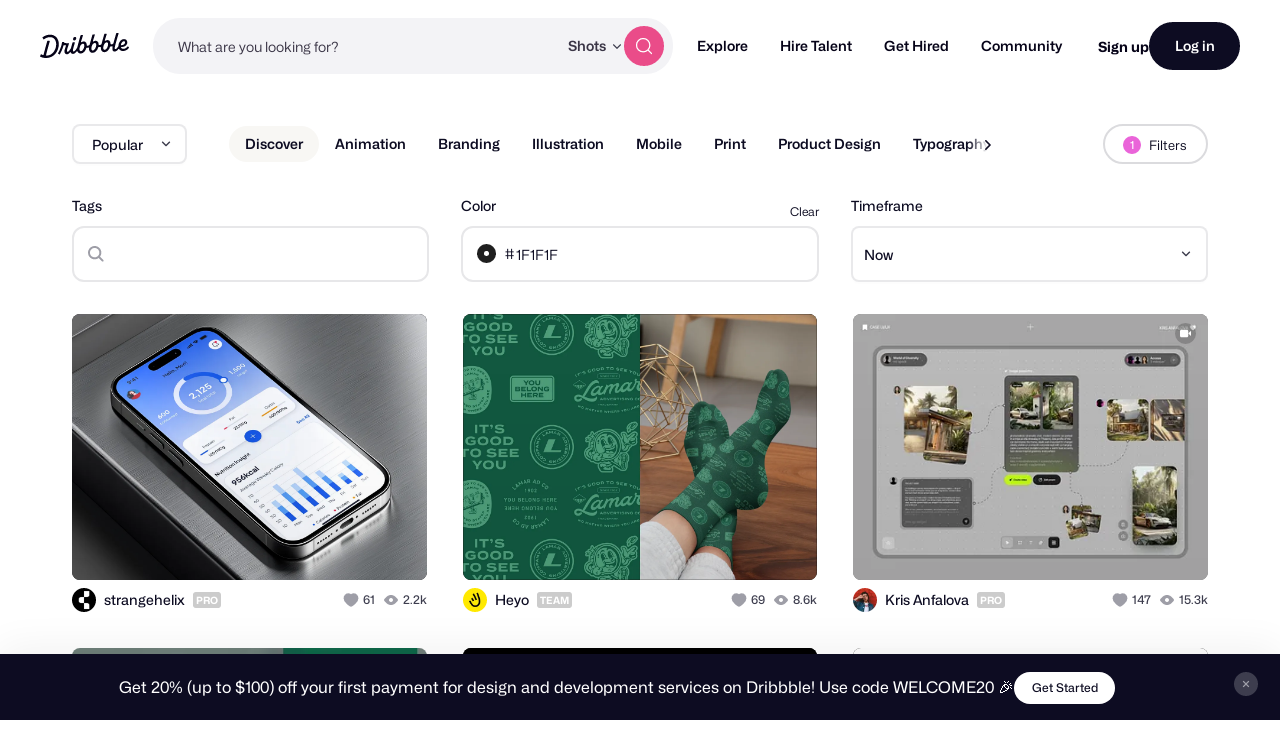

--- FILE ---
content_type: text/html; charset=utf-8
request_url: https://dribbble.com/shots?color=1F1F1F
body_size: 52836
content:
<!DOCTYPE html>
<html lang="en">
<head>
    <script id="cookieyes" type="text/javascript" src="https://cdn-cookieyes.com/client_data/780c76971bc38ef14edcd798/script.js"></script>

  <script>

  function getABTestValues() {
    const abTestElements = document.querySelectorAll('drb-ab-test');

    return Array.from(abTestElements).reduce((acc, el) => {
      const name = el.getAttribute('name');
      const value = el.getAttribute('value');

      if (name && value) {
        acc[name] = value;
      }

      return acc;
    }, {});
  }

  function setData() {
    window._drbbbv = window._drbbbv || {};
    window._drbbbv['anonymous_id'] = "e743d228-b4ad-4e00-92ab-5254c66ac16d";
    window._drbbbv['user_id'] = "";
    window._drbbbv['user_type'] = "guest";
    window._drbbbv['user_custom_ga_keys'] = [
    ]
    window._drbbbv['page_type'] = "";
    window._drbbbv['ab_test_data'] = getABTestValues();

    // Loads Google Tag Manager only after receiving cookie consent
    (function(w,d,s,l,i){w[l]=w[l]||[];w[l].push({'gtm.start':
    new Date().getTime(),event:'gtm.js'});var f=d.getElementsByTagName(s)[0],
    j=d.createElement(s),dl=l!='dataLayer'?'&l='+l:'';j.async=true;j.src=
    'https://www.googletagmanager.com/gtm.js?id='+i+dl;f.parentNode.insertBefore(j,f);
    })(window,document,'script','dataLayer', "GTM-NBX2C5CC")
  }

  // If CookieYes script hasn't loaded yet, wait for event before setting data
  if (!window.getCkyConsent) {
    document.addEventListener('cookieyes_banner_load', function(eventData) {
    // Set analytics if user does not require cookie consent
    if (
      (eventData && eventData.detail && !eventData.detail.activeLaw)
      || (
        // OR if they do require consent and have agreed to analytics cookies
        eventData
        && eventData.detail
        && eventData.detail.activeLaw
        && eventData.detail.categories
        && eventData.detail.categories.analytics
      )
    ) {
      setData();
    }
  });
  } else {
    // Set analytics properties if user does not require cookie consent
    if (
      (!window.getCkyConsent().activeLaw)
      || (
      // OR if they do require consent and have agreed to analytics cookies
        window.getCkyConsent().categories
        && window.getCkyConsent().categories.analytics
      )
    ) {
      setData();
    }
  }

  // Initialize GTM when user accepts analytics cookies
  document.addEventListener("cookieyes_consent_update", function (eventData) {
    if (eventData && eventData.detail && eventData.detail.accepted.includes("analytics")) {
        setData();
      }
  });
</script>



  <title>Dribbble - Discover the World’s Top Designers &amp; Creative Professionals</title>
  <meta name="description" content="Find Top Designers &amp; Creative Professionals on Dribbble. We are where designers gain inspiration, feedback, community, and jobs. Your best resource to discover and connect with designers worldwide." />
  <meta charset="utf-8" />
  <meta name="theme-color" content="#FFFFFF">
    <meta name="viewport" content="width=device-width, initial-scale=1.0, minimum-scale=1.0, interactive-widget=resizes-content" />
    <meta name="referrer" content="origin-when-cross-origin">
  <meta name="facebook-domain-verification" content="14yui0t6bj9n8uz4d48a2snpt3cvnz" />

    <link rel="preload" href="https://cdn.dribbble.com/assets/mona-sans/Mona-Sans-870dff5a10221ba7d01cc47eca10d0b2f911bd4196bb941985490bd8c7363cd9.woff2" as="font" crossorigin="anonymous">
  <link rel="preload" href="https://cdn.dribbble.com/assets/wf-visual-sans/WFVisualSans-RegularText-46461986901f80620e484e70aa8cbb90ede25a01351d464819a4e47a3f38ea43.woff2" as="font" crossorigin="anonymous">
  <link rel="preload" href="https://cdn.dribbble.com/assets/wf-visual-sans/WFVisualSans-SemiBold-aa0e55353b6a1b897f76a0fcbf5561fa243ce1b8b9f6aebcb5a186f0536713b1.woff2" as="font" crossorigin="anonymous">


  <link rel="preconnect" href="https://fonts.googleapis.com">
<link rel="preconnect" href="https://fonts.gstatic.com" crossorigin>
<link rel="preload" href="https://fonts.googleapis.com/css2?family=Source+Serif+4:wght@400;600&family=IBM+Plex+Mono:wght@500&display=swap" as="style" onload="this.onload=null;this.rel='stylesheet'">
<noscript>
  <link href="https://fonts.googleapis.com/css2?family=Source+Serif+4:wght@400;600&family=IBM+Plex+Mono:wght@500&display=swap" rel="stylesheet">
</noscript>



  <!--[if gte IE 7]><!-->
        <link rel="stylesheet" href="https://cdn.dribbble.com/assets/mini-master-async-d93e86da3bbdb3a1285f3731f6bf76da7c5b4aa06d623fe1e7d0720fea80538e.css" media="print" onload="this.media='all'">
  <noscript><link rel="stylesheet" href="https://cdn.dribbble.com/assets/mini-master-async-d93e86da3bbdb3a1285f3731f6bf76da7c5b4aa06d623fe1e7d0720fea80538e.css"></noscript>



  <link rel="stylesheet" href="https://cdn.dribbble.com/assets/infinite-shots-pages/index-f2af52d87f9e1e92ad038f671ff5bd859b2eddea248c0ebab91828128d28af19.css" />

  <!-- <![endif]-->
  <link href="https://cdn.dribbble.com/assets/dribbble-vector-ball-c75e531ccee3110d0ee5ae951fd1d0a65d2ff25d3c0577757ea7e8d8e3e75db4.svg" rel="mask-icon" color="#EA64D9" />
<link href="https://cdn.dribbble.com/assets/apple-touch-icon-precomposed-182fb6df572b99fd9f7c870e5bd4441188121518640c0fa57782b258434d1e0f.png" rel="apple-touch-icon-precomposed" />
<link href="https://cdn.dribbble.com/assets/favicon-452601365a822699d1d5db718ddf7499d036e8c2f7da69e85160a4d2f83534bd.ico" rel="icon" sizes="any" />
<link href="https://cdn.dribbble.com/assets/favicon-192x192-d70ad402693bdd1a8460da7f9f3c590e817da7369c5287789ac968cf6947d214.png" rel="icon" sizes="192x192" type="image/png" >
<link href="https://cdn.dribbble.com/assets/favicon-99944ff731bb44d3a947810ca8728f177f8deac035a3a4342120c385fd7acb9d.svg" rel="icon" type="image/svg+xml" />

  
  <meta name="csrf-param" content="authenticity_token" />
<meta name="csrf-token" content="FFohLJ5uMFifaS3F8bFCOoIBJcW9rBbzEYNL-N9EWb_fo0MSap8ULtkdUiDI2NaMQVRXo4SiGjNIUhSYWYH0IA" />
  
  <script src="https://cdn.dribbble.com/assets/vite/assets/application-513afbb3.js" crossorigin="anonymous" type="module" defer="defer"></script><link rel="modulepreload" href="https://cdn.dribbble.com/assets/vite/assets/portfolio-new-11568175.js" as="script" crossorigin="anonymous" defer="defer">
<link rel="modulepreload" href="https://cdn.dribbble.com/assets/vite/assets/request-e0109385.js" as="script" crossorigin="anonymous" defer="defer">
<link rel="modulepreload" href="https://cdn.dribbble.com/assets/vite/assets/internal-tracking-949bf92e.js" as="script" crossorigin="anonymous" defer="defer">
<link rel="modulepreload" href="https://cdn.dribbble.com/assets/vite/assets/drb-toast-helpers-b5930a70.js" as="script" crossorigin="anonymous" defer="defer">
<link rel="modulepreload" href="https://cdn.dribbble.com/assets/vite/assets/google-tag-manager-utils-cbc0cd1f.js" as="script" crossorigin="anonymous" defer="defer">
<link rel="modulepreload" href="https://cdn.dribbble.com/assets/vite/assets/v2-check-circle-974aa791.js" as="script" crossorigin="anonymous" defer="defer">
<link rel="modulepreload" href="https://cdn.dribbble.com/assets/vite/assets/site-footer-d4d6d040.js" as="script" crossorigin="anonymous" defer="defer">
<link rel="modulepreload" href="https://cdn.dribbble.com/assets/vite/assets/index-d6c1af7c.js" as="script" crossorigin="anonymous" defer="defer">
<link rel="modulepreload" href="https://cdn.dribbble.com/assets/vite/assets/google-sign-in-03d1514c.js" as="script" crossorigin="anonymous" defer="defer">
<link rel="modulepreload" href="https://cdn.dribbble.com/assets/vite/assets/form-validation-58394433.js" as="script" crossorigin="anonymous" defer="defer">
<link rel="modulepreload" href="https://cdn.dribbble.com/assets/vite/assets/contact-info-detection-helpers-88c9e017.js" as="script" crossorigin="anonymous" defer="defer">
<link rel="modulepreload" href="https://cdn.dribbble.com/assets/vite/assets/expand-collapse-1ef905ba.js" as="script" crossorigin="anonymous" defer="defer">
<link rel="modulepreload" href="https://cdn.dribbble.com/assets/vite/assets/drb-confirm-helpers-15e164fa.js" as="script" crossorigin="anonymous" defer="defer">
<link rel="modulepreload" href="https://cdn.dribbble.com/assets/vite/assets/drb-dialog-helpers-7fc3e738.js" as="script" crossorigin="anonymous" defer="defer">
<link rel="modulepreload" href="https://cdn.dribbble.com/assets/vite/assets/pricing-03f3c7e1.js" as="script" crossorigin="anonymous" defer="defer">
<link rel="modulepreload" href="https://cdn.dribbble.com/assets/vite/assets/ai-input-1dd5e8c0.js" as="script" crossorigin="anonymous" defer="defer">
<link rel="modulepreload" href="https://cdn.dribbble.com/assets/vite/assets/form-handler-e91d0153.js" as="script" crossorigin="anonymous" defer="defer">
<link rel="modulepreload" href="https://cdn.dribbble.com/assets/vite/assets/v2-alert-pink-5610c78e.js" as="script" crossorigin="anonymous" defer="defer">
<link rel="modulepreload" href="https://cdn.dribbble.com/assets/vite/assets/check-verified-654e50fe.js" as="script" crossorigin="anonymous" defer="defer">
<link rel="modulepreload" href="https://cdn.dribbble.com/assets/vite/assets/screen-transitions-928a9f1a.js" as="script" crossorigin="anonymous" defer="defer">
<link rel="modulepreload" href="https://cdn.dribbble.com/assets/vite/assets/preload-helper-b857222e.js" as="script" crossorigin="anonymous" defer="defer">
<link rel="modulepreload" href="https://cdn.dribbble.com/assets/vite/assets/flickity-7e21c332.js" as="script" crossorigin="anonymous" defer="defer">
<link rel="modulepreload" href="https://cdn.dribbble.com/assets/vite/assets/photoswipe-fe6228ab.js" as="script" crossorigin="anonymous" defer="defer">
<link rel="modulepreload" href="https://cdn.dribbble.com/assets/vite/assets/media-37c7c646.js" as="script" crossorigin="anonymous" defer="defer">
<link rel="modulepreload" href="https://cdn.dribbble.com/assets/vite/assets/project-cost-breakdown-e5c2ce24.js" as="script" crossorigin="anonymous" defer="defer">
<link rel="modulepreload" href="https://cdn.dribbble.com/assets/vite/assets/site-nav-017004e5.js" as="script" crossorigin="anonymous" defer="defer">
<link rel="modulepreload" href="https://cdn.dribbble.com/assets/vite/assets/index-ecfc279f.js" as="script" crossorigin="anonymous" defer="defer">
<link rel="modulepreload" href="https://cdn.dribbble.com/assets/vite/assets/unsafe-html-c2c7ba68.js" as="script" crossorigin="anonymous" defer="defer">
<link rel="modulepreload" href="https://cdn.dribbble.com/assets/vite/assets/chunk.6CTB5ZDJ-ecd2c56f.js" as="script" crossorigin="anonymous" defer="defer">
<link rel="modulepreload" href="https://cdn.dribbble.com/assets/vite/assets/throttle-3094f99e.js" as="script" crossorigin="anonymous" defer="defer">
<link rel="modulepreload" href="https://cdn.dribbble.com/assets/vite/assets/_commonjsHelpers-de833af9.js" as="script" crossorigin="anonymous" defer="defer">
<link rel="modulepreload" href="https://cdn.dribbble.com/assets/vite/assets/debounce-01590c98.js" as="script" crossorigin="anonymous" defer="defer">
<link rel="modulepreload" href="https://cdn.dribbble.com/assets/vite/assets/isSymbol-09cd3a26.js" as="script" crossorigin="anonymous" defer="defer">
<link rel="modulepreload" href="https://cdn.dribbble.com/assets/vite/assets/toNumber-7a06b4ca.js" as="script" crossorigin="anonymous" defer="defer">
<link rel="modulepreload" href="https://cdn.dribbble.com/assets/vite/assets/animation-7e2d11a2.js" as="script" crossorigin="anonymous" defer="defer">
<link rel="modulepreload" href="https://cdn.dribbble.com/assets/vite/assets/isEqual-d151e389.js" as="script" crossorigin="anonymous" defer="defer">
<link rel="modulepreload" href="https://cdn.dribbble.com/assets/vite/assets/_baseIsEqual-220da518.js" as="script" crossorigin="anonymous" defer="defer">
<link rel="modulepreload" href="https://cdn.dribbble.com/assets/vite/assets/isArray-e26b23e9.js" as="script" crossorigin="anonymous" defer="defer">
<link rel="modulepreload" href="https://cdn.dribbble.com/assets/vite/assets/_baseUnary-56bc5bee.js" as="script" crossorigin="anonymous" defer="defer">
<link rel="modulepreload" href="https://cdn.dribbble.com/assets/vite/assets/js.cookie-edb2da2a.js" as="script" crossorigin="anonymous" defer="defer">
<link rel="modulepreload" href="https://cdn.dribbble.com/assets/vite/assets/tiptap-extension-underline.esm-3123e256.js" as="script" crossorigin="anonymous" defer="defer">
<link rel="modulepreload" href="https://cdn.dribbble.com/assets/vite/assets/file-upload-af359e3e.js" as="script" crossorigin="anonymous" defer="defer">
<link rel="modulepreload" href="https://cdn.dribbble.com/assets/vite/assets/index-ec1be37d.js" as="script" crossorigin="anonymous" defer="defer">
<link rel="modulepreload" href="https://cdn.dribbble.com/assets/vite/assets/axios-8f19e258.js" as="script" crossorigin="anonymous" defer="defer">
<link rel="modulepreload" href="https://cdn.dribbble.com/assets/vite/assets/axios_helper-7e964c2e.js" as="script" crossorigin="anonymous" defer="defer">
<link rel="modulepreload" href="https://cdn.dribbble.com/assets/vite/assets/string-5478061d.js" as="script" crossorigin="anonymous" defer="defer">
<link rel="modulepreload" href="https://cdn.dribbble.com/assets/vite/assets/pluralize-e121862b.js" as="script" crossorigin="anonymous" defer="defer">
<link rel="modulepreload" href="https://cdn.dribbble.com/assets/vite/assets/url-36a92b4e.js" as="script" crossorigin="anonymous" defer="defer">
<link rel="modulepreload" href="https://cdn.dribbble.com/assets/vite/assets/site-nav-autocomplete-dbf97700.js" as="script" crossorigin="anonymous" defer="defer"><link rel="stylesheet" href="https://cdn.dribbble.com/assets/vite/assets/shoelace-overrides-a3aff624.css" media="screen" defer="defer" />
<link rel="stylesheet" href="https://cdn.dribbble.com/assets/vite/assets/flickity-2722653d.css" media="screen" defer="defer" />
<link rel="stylesheet" href="https://cdn.dribbble.com/assets/vite/assets/site-nav-autocomplete-14ad979f.css" media="screen" defer="defer" />
  <meta name="action-cable-url" content="wss://cable.dribbble.com" />
  

  <meta property="fb:app_id" content="811749452338490">

  <script>
    if (location.hash.match(/^#\./) && window.history) {
      window.history.replaceState({}, window.title, location.origin + location.pathname + location.search)
    }
  </script>
  <noscript>
    <style>ol.dribbbles { display: block !important }</style>
  </noscript>

  <script src="https://accounts.google.com/gsi/client" async></script>
</head>

<body id="shots" class="logged-out not-pro not-player not-self not-team not-on-team no-hiring " data-turbo="false">


  <div class="announcements announcements--dark" data-announcements style="visibility: hidden; opacity: 0;">
  <div class="announcements__content">
      <div data-announcement="/announcements/5917/view" data-announcement-id="5917" data-track-location="announcement" class="announcement ">
        <p><span>Get 20% (up to $100) off your first payment for design and development services on Dribbble! Use code WELCOME20 🎉 </span></p>
          <a href="https://dribbble.com/instantmatch" target="_blank" class="btn2 btn2--x-small announcements__cta-btn" data-track-cta>
            Get Started
          </a>
      </div>
  </div>

  <button data-announcements-close class="announcements__close-btn btn2 btn2--tertiary btn2--circle" aria-label="close">
    <svg xmlns="http://www.w3.org/2000/svg" viewBox="0 0 26 26" fill="none" role="img" aria-hidden="true" class="icon announcements__close-icon">
<path d="M8.28596 6.51819C7.7978 6.03003 7.00634 6.03003 6.51819 6.51819C6.03003 7.00634 6.03003 7.7978 6.51819 8.28596L11.2322 13L6.51819 17.714C6.03003 18.2022 6.03003 18.9937 6.51819 19.4818C7.00634 19.97 7.7978 19.97 8.28596 19.4818L13 14.7678L17.714 19.4818C18.2022 19.97 18.9937 19.97 19.4818 19.4818C19.97 18.9937 19.97 18.2022 19.4818 17.714L14.7678 13L19.4818 8.28596C19.97 7.7978 19.97 7.00634 19.4818 6.51819C18.9937 6.03003 18.2022 6.03003 17.714 6.51819L13 11.2322L8.28596 6.51819Z" fill="currentColor"></path>
</svg>
  </button>
</div>


<div class="site-nav" data-site-nav >
  <div class="site-nav__dark-overlay"></div>

  <div class="site-nav__wrapper">
    <button class="site-nav-burger" data-site-nav-burger aria-label="Toggle mobile menu">
      <span></span>
      <span></span>
      <span></span>
    </button>

    <a class="site-nav__logo" href="/" aria-label="Back to home page">
      <svg xmlns="http://www.w3.org/2000/svg" width="210" height="59" viewBox="0 0 210 59" fill="none">
    <title>Dribbble: the community for graphic design</title>
<path fill-rule="evenodd" clip-rule="evenodd" d="M206.622 31.928C207.065 31.4116 207.85 31.4352 208.253 31.986H208.25L209.784 34.0834C210.075 34.4864 210.073 35.0425 209.769 35.4349C207.106 38.8893 202.44 42.2143 196.81 42.5359C192.366 42.7887 188.701 41.1051 186.706 37.9221C186.311 37.2925 185.44 37.2557 184.997 37.8511C182.63 41.0286 179.766 43.5134 176.782 43.6845C171.467 43.9876 169.966 40.4228 171.28 32.563C171.412 31.7805 170.726 31.1192 169.987 31.3141C168.885 31.6065 167.715 31.7356 166.528 31.633C166.034 31.5907 165.571 31.8912 165.422 32.3811C163.455 38.8418 158.774 44.8518 152.715 45.1997C148.847 45.421 143.069 43.205 143.647 33.9462C143.695 33.1927 143.019 32.5999 142.323 32.8106C141.11 33.1795 139.804 33.3534 138.474 33.2401C137.981 33.1979 137.52 33.4983 137.371 33.9885C135.404 40.449 130.723 46.4592 124.664 46.8068C120.796 47.0282 115.018 44.8124 115.596 35.5536C115.644 34.7998 114.968 34.207 114.272 34.418C113.059 34.7869 111.753 34.9634 110.423 34.8473C109.93 34.8053 109.469 35.1057 109.32 35.5956C107.352 42.0564 102.672 48.0664 96.6132 48.4142C93.8613 48.5723 90.1398 47.4945 88.4308 43.5264C88.1016 42.7599 87.1144 42.6438 86.6257 43.3105C84.2334 46.5751 81.3193 49.152 78.2762 49.3259C75.1571 49.505 73.4509 48.2535 72.7091 46.0216C72.4458 45.2339 71.4609 45.0467 70.9293 45.6712C68.8002 48.1744 66.3749 50.0082 63.9216 50.1479C60.1393 50.3666 57.9619 47.563 57.7823 44.1667C57.5747 40.204 59.2887 35.564 61.2025 30.4999C61.4684 29.7964 60.9873 29.0348 60.2608 29.0032C59.157 28.956 57.8963 28.8399 56.7113 28.6185C56.1771 28.5159 55.6583 28.8479 55.5063 29.3907C53.243 37.4716 49.7771 45.392 46.8529 50.074C46.5263 50.5984 45.8505 50.7381 45.3593 50.377L43.1264 48.7331C42.6682 48.393 42.5441 47.7397 42.8504 47.247C47.0759 40.478 50.8278 29.8807 52.1215 22.0421C52.2025 21.5415 52.61 21.17 53.0986 21.141L56.0683 20.9697C56.7493 20.9302 57.2861 21.5652 57.162 22.2634L57.1493 22.3372C57.0379 22.959 57.4532 23.5439 58.0532 23.6257C60.7164 23.992 64.6963 24.0366 67.3975 23.9313C68.157 23.9023 68.6938 24.6875 68.4178 25.4226C66.2507 31.1876 63.3469 39.1765 63.5139 42.3382C63.5899 43.7662 64.2204 44.5462 65.3291 44.4829C67.4508 44.3619 70.7141 40.0959 73.1876 35.3455C73.2331 35.261 73.2659 35.169 73.2862 35.0741C74.1196 31.3543 75.3565 27.2068 76.6061 23.0163L76.6837 22.7561C76.8128 22.3188 77.1901 22.0131 77.6306 21.9868L81.1876 21.7839C81.9219 21.7417 82.4712 22.4795 82.2485 23.2093C82.0654 23.8112 81.883 24.409 81.7023 25.0014C78.5723 35.2603 75.9438 43.8759 79.4838 43.6742C81.7978 43.5422 85.0764 39.6164 87.8966 34.0279C87.9421 33.9356 87.9751 33.8381 87.9954 33.7355C88.1372 33.0055 88.3092 32.2416 88.5195 31.4432C90.1639 24.8753 92.0286 18.3691 93.8955 11.855C94.4717 9.8446 95.0481 7.83341 95.6182 5.81945C95.7449 5.37417 96.1245 5.06062 96.57 5.03426L100.221 4.82611C100.963 4.78396 101.512 5.52962 101.279 6.26474C99.8208 10.8388 98.2967 15.7106 96.8487 20.4006C96.5448 21.3887 97.603 22.2107 98.4386 21.6416C99.8791 20.6562 101.545 20.0027 103.158 19.9105C107.267 19.676 110.064 23.0565 110.332 28.1496C110.347 28.4184 110.363 28.7082 110.37 29.0032C110.385 29.5673 110.808 30.023 111.348 30.0704C113.282 30.2417 115.259 29.6673 116.786 28.3051C116.943 28.1654 117.049 27.9757 117.102 27.7701C118.616 21.8916 120.287 16.0568 121.959 10.2147C122.532 8.21455 123.105 6.21353 123.672 4.20956C123.798 3.76427 124.178 3.45072 124.624 3.42438L128.274 3.21623C129.016 3.17408 129.566 3.91972 129.333 4.65484C127.874 9.22892 126.35 14.1007 124.902 18.7907C124.598 19.7788 125.657 20.6008 126.492 20.0317C127.933 19.0463 129.599 18.3929 131.211 18.3006C135.32 18.0662 138.117 21.4466 138.386 26.5399C138.401 26.8084 138.416 27.0985 138.424 27.3935C138.436 27.9573 138.862 28.4132 139.401 28.4607C141.335 28.6318 143.312 28.0573 144.839 26.6951C144.996 26.5557 145.102 26.3659 145.156 26.1604C146.67 20.2818 148.34 14.4471 150.013 8.6051C150.586 6.60484 151.158 4.60372 151.725 2.59968C151.852 2.15439 152.232 1.84085 152.677 1.8145L156.328 1.60635C157.07 1.56419 157.619 2.30985 157.386 3.04497C155.928 7.61902 154.404 12.4908 152.956 17.1808C152.652 18.1689 153.71 18.991 154.546 18.4219C155.986 17.4364 157.652 16.783 159.265 16.6908C163.374 16.4563 166.171 19.8367 166.44 24.9299C166.455 25.2013 166.47 25.4885 166.477 25.7835C166.493 26.3447 166.913 26.8032 167.452 26.8507C169.323 27.0166 171.237 26.4844 172.741 25.2171C172.908 25.0774 173.024 24.8798 173.08 24.6637C174.804 18.0187 177.336 9.31324 179.777 0.981894C179.906 0.541877 180.285 0.236236 180.726 0.209888L184.344 0.0017367C185.078 -0.0404207 185.627 0.692063 185.407 1.42191C182.047 12.5778 179.308 22.3372 177.797 28.0944C175.789 35.9039 175.711 38.1567 177.994 38.025C179.911 37.9143 182.493 35.1952 184.928 31.0847C185.025 30.924 185.075 30.7397 185.083 30.5526C185.402 22.324 190.447 14.8385 197.946 14.409C202.969 14.1218 205.721 17.916 205.918 21.6495C206.293 28.7767 199.248 33.3324 192.42 32.9107C191.625 32.8606 191.047 33.7145 191.397 34.4574C192.351 36.4967 194.359 37.6352 197.787 37.4374C201.048 37.2531 204.468 34.439 206.622 31.928ZM93.7548 33.9278C92.1345 40.4228 94.1017 42.9652 96.646 42.8203C100.823 42.5805 104.864 34.9263 104.553 29.019C104.416 26.4396 102.907 25.0958 101.145 25.1961C98.2106 25.3646 95.0512 28.745 93.7548 33.9278ZM121.808 32.3207C120.188 38.8154 122.155 41.3581 124.7 41.2131H124.697C128.874 40.9734 132.917 33.3192 132.606 27.4119C132.472 24.8324 130.96 23.4886 129.198 23.5887C126.264 23.7574 123.105 27.1379 121.808 32.3207ZM149.862 30.7133C148.242 37.2082 150.209 39.7509 152.753 39.606H152.751C156.925 39.3662 160.971 31.712 160.66 25.8047C160.525 23.2251 159.014 21.8814 157.252 21.9815C154.318 22.1501 151.158 25.5307 149.862 30.7133ZM200.584 22.2239C200.559 20.5218 199.513 19.2887 197.817 19.3862H197.815C194.483 19.5785 191.875 23.1856 191.045 27.562C190.913 28.2577 191.422 28.9058 192.103 28.8899C196.407 28.7821 200.721 25.9416 200.584 22.2239ZM44.3525 25.3837C43.9171 12.1962 35.3423 3.49339 22.6712 3.94658C17.2307 4.19426 11.0052 6.25733 6.32164 9.9461C5.88113 10.2939 5.76719 10.9315 6.06593 11.4163L8.05331 14.6519C8.39254 15.2052 9.11407 15.3185 9.60776 14.9075C13.1724 11.9459 18.0383 10.0041 22.7193 9.79855C31.403 9.43757 37.7828 14.9971 38.1551 25.7367C38.6209 38.2417 30.2157 52.5461 16.7091 53.3207C16.2382 53.3471 15.7471 53.3577 15.2559 53.3577C14.5673 53.3577 14.0585 52.6858 14.2306 51.9901C16.8357 41.4744 19.8763 30.1974 22.9776 19.7029C23.1928 18.973 22.6459 18.2458 21.9143 18.288L17.9648 18.5146C17.5218 18.5409 17.142 18.8492 17.0129 19.2918C14.0331 29.6045 11.0508 40.7895 8.36723 51.284C8.21279 51.89 7.59761 52.2379 7.02544 52.0427C5.62543 51.566 4.34693 51.0232 3.2583 50.3881C2.73677 50.0825 2.07601 50.2987 1.80765 50.8571L0.11142 54.4037C-0.139216 54.9281 0.0455967 55.5709 0.539275 55.8527C4.38489 58.0345 10.223 59.2806 16.0914 58.9462C35.4032 57.8393 44.864 40.0015 44.3525 25.3889V25.3837ZM82.3044 9.18082C79.955 9.31518 77.8713 11.9553 78.0183 14.7377C78.1143 16.5715 79.2917 17.7967 81.1195 17.694C83.4689 17.5596 85.6106 14.7798 85.4714 12.1318C85.3754 10.298 84.0005 9.08333 82.3044 9.18082Z" fill="currentColor"></path>
</svg>
    </a>

    
<div class="site-nav-search site-nav-search--nav ">
  <div class="site-nav-search__wrapper" data-nav-autocomplete-panel-container>
    <div
      data-nav-autocomplete-container
      data-algolia-application-id="W5ZOF5AQ8X"
      data-algolia-search-api-key="32b93de0e6eabd7b51cf093f0d7e3a1c"
      data-algolia-shots-index-name="Screenshot_query_suggestions"
      data-algolia-services-index-name="ServiceOffering_query_suggestions"
      data-algolia-designers-index-name="User_query_suggestions"
    >
      <input
        class="site-nav-search__input"
        type="text"
        placeholder="What are you looking for?"
        value=""
        autocomplete="off"
        autocapitalize="off"
      />
    </div>

    <drb-dropdown value="shots" placement="bottom-start" flip distance="0" data-site-nav-search-type aria-label="Change search type">
      <button class="site-nav-search__dropdown-trigger dropdown2 dropdown2--text-only" type="button">
        <span data-dropdown-label>Shots</span>
      </button>

      <div slot="dropdown-content">
        <drb-dropdown-option value="shots">Shots</drb-dropdown-option>
        <drb-dropdown-option value="designers">Designers</drb-dropdown-option>
        <drb-dropdown-option value="services">Services</drb-dropdown-option>
      </div>
    </drb-dropdown>

    <button class="site-nav-search__btn btn2 btn2--circle btn2--primary-alt" data-site-nav-search-submit aria-label="Search">
      <svg xmlns="http://www.w3.org/2000/svg" width="24" height="24" viewBox="0 0 24 24" fill="none" role="img" aria-hidden="true" class="icon ">
  <path d="M21 21L16.65 16.65M19 11C19 15.4183 15.4183 19 11 19C6.58172 19 3 15.4183 3 11C3 6.58172 6.58172 3 11 3C15.4183 3 19 6.58172 19 11Z" stroke="currentColor" stroke-width="1.5" stroke-linecap="round" stroke-linejoin="round"></path>
</svg>
    </button>
  </div>
</div>


    <nav class="site-nav-main" role="navigation" data-site-nav-main>
      <div class="site-nav-main__wrapper">
        <ul class="site-nav-main__list">
          <li class="site-nav-main__item">
            <a href="/shots/popular" class="site-nav-main__link" data-site-nav-sub-trigger>Explore</a>

            <ul class="site-nav-sub">

              <li>
                <a href="/shots/popular" class="site-nav-sub__link site-nav-sub__link--bold">
                  <svg xmlns="http://www.w3.org/2000/svg" width="24" height="24" viewBox="0 0 24 24" fill="none" role="img" aria-hidden="true" class="icon ">
  <path d="M22 7L14.1314 14.8686C13.7354 15.2646 13.5373 15.4627 13.309 15.5368C13.1082 15.6021 12.8918 15.6021 12.691 15.5368C12.4627 15.4627 12.2646 15.2646 11.8686 14.8686L9.13137 12.1314C8.73535 11.7354 8.53735 11.5373 8.30902 11.4632C8.10817 11.3979 7.89183 11.3979 7.69098 11.4632C7.46265 11.5373 7.26465 11.7354 6.86863 12.1314L2 17M22 7H15M22 7V14" stroke="currentColor" stroke-width="2" stroke-linecap="round" stroke-linejoin="round"></path>
</svg>
                  Popular
                </a>
              </li>

              <li>
                <a href="/shots/recent" class="site-nav-sub__link site-nav-sub__link--bold">
                  <svg xmlns="http://www.w3.org/2000/svg" width="24" height="24" viewBox="0 0 24 24" fill="none" role="img" aria-hidden="true" class="icon ">
<path d="M4.5 22V17M4.5 7V2M2 4.5H7M2 19.5H7M13 3L11.2658 7.50886C10.9838 8.24209 10.8428 8.60871 10.6235 8.91709C10.4292 9.1904 10.1904 9.42919 9.91709 9.62353C9.60871 9.84281 9.24209 9.98381 8.50886 10.2658L4 12L8.50886 13.7342C9.24209 14.0162 9.60871 14.1572 9.91709 14.3765C10.1904 14.5708 10.4292 14.8096 10.6235 15.0829C10.8428 15.3913 10.9838 15.7579 11.2658 16.4911L13 21L14.7342 16.4911C15.0162 15.7579 15.1572 15.3913 15.3765 15.0829C15.5708 14.8096 15.8096 14.5708 16.0829 14.3765C16.3913 14.1572 16.7579 14.0162 17.4911 13.7342L22 12L17.4911 10.2658C16.7579 9.98381 16.3913 9.8428 16.0829 9.62353C15.8096 9.42919 15.5708 9.1904 15.3765 8.91709C15.1572 8.60871 15.0162 8.24209 14.7342 7.50886L13 3Z" stroke="currentColor" stroke-width="1.5" stroke-linecap="round" stroke-linejoin="round"></path>
</svg>
                  New and Noteworthy
                </a>
              </li>

              <li class="site-nav-sub__divider"></li>

              <li>
                <a href="/shots/popular/product-design" class="site-nav-sub__link">Product Design</a>
              </li>

              <li>
                <a href="/shots/popular/web-design" class="site-nav-sub__link">Web Design</a>
              </li>

              <li>
                <a href="/shots/popular/animation" class="site-nav-sub__link">Animation</a>
              </li>

              <li>
                <a href="/shots/popular/branding" class="site-nav-sub__link">Branding</a>
              </li>

              <li>
                <a href="/shots/popular/illustration" class="site-nav-sub__link">Illustration</a>
              </li>

              <li>
                <a href="/shots/popular/mobile" class="site-nav-sub__link">Mobile</a>
              </li>

              <li>
                <a href="/shots/popular/typography" class="site-nav-sub__link">Typography</a>
              </li>

              <li>
                <a href="/shots/popular/print" class="site-nav-sub__link">Print</a>
              </li>
            </ul>
          </li>

          <li class="site-nav-main__item">
            <a href="/designers" class="site-nav-main__link" data-site-nav-sub-trigger>Hire Talent</a>

            <ul class="site-nav-sub site-nav-sub--wide-format">
              <li class="site-nav-sub__item" style="--site-nav-sub-item-order: -1">
                <a
                  href="/instantmatch"
                  class="site-nav-sub__link site-nav-sub__link--bold"
                  data-internal-track-cta="GetMatched"
                >
                  <div class="site-nav-sub__content-wrapper">
                    <svg xmlns="http://www.w3.org/2000/svg" width="26" height="26" viewBox="0 0 26 26" fill="none" role="img" aria-hidden="true" class="icon ">
<path d="M19.9818 11.1647V6.42118C19.9818 4.52359 19.9818 3.57479 19.5939 2.85001C19.2527 2.21247 18.7082 1.69414 18.0385 1.3693C17.2772 1 16.2805 1 14.2873 1H6.69454C4.70126 1 3.70463 1 2.9433 1.3693C2.27361 1.69414 1.72914 2.21247 1.38792 2.85001C1 3.57479 1 4.52359 1 6.42118V18.1671C1 20.0646 1 21.0134 1.38792 21.7382C1.72914 22.3758 2.27361 22.8941 2.9433 23.2189C3.70463 23.5882 4.70126 23.5882 6.69454 23.5882H10.4909M11.0841 11.1647H5.74545M6.93181 15.6824H5.74545M15.2363 6.64706H5.74545M14.7752 25V22.1765M14.8529 16.2471V13.4235M13.4033 14.8353H16.3025M13.3256 23.5882H16.2248M19.7815 13.9882L18.776 16.5344C18.6124 16.9485 18.5307 17.1555 18.4035 17.3296C18.2908 17.484 18.1524 17.6188 17.9939 17.7286C17.8151 17.8524 17.6025 17.932 17.1774 18.0913L14.563 19.0706L17.1774 20.0499C17.6025 20.2091 17.8151 20.2888 17.9939 20.4126C18.1524 20.5223 18.2908 20.6572 18.4035 20.8115C18.5307 20.9857 18.6124 21.1927 18.776 21.6068L19.7815 24.1529L20.787 21.6068C20.9505 21.1927 21.0323 20.9857 21.1594 20.8115C21.2721 20.6572 21.4106 20.5223 21.5691 20.4126C21.7479 20.2888 21.9605 20.2091 22.3856 20.0499L25 19.0706L22.3856 18.0913C21.9605 17.932 21.7479 17.8524 21.5691 17.7286C21.4106 17.6188 21.2721 17.484 21.1594 17.3297C21.0323 17.1555 20.9505 16.9485 20.787 16.5344L19.7815 13.9882Z" stroke="currentColor" stroke-width="1.5" stroke-linecap="round" stroke-linejoin="round"></path>
</svg>

                    <div class="site-nav-sub__text-content">
                      <span class="site-nav-sub__title">Start Project Brief</span>
                      <span class="site-nav-sub__description">Get recommendations and proposals</span>
                    </div>
                  </div>
                </a>
              </li>

              <li class="site-nav-sub__item" style="--site-nav-sub-item-order: -1; --site-nav-sub-item-column: 1">
                <a href="/designers" class="site-nav-sub__link site-nav-sub__link--bold">
                  <div class="site-nav-sub__content-wrapper">
                    <svg xmlns="http://www.w3.org/2000/svg" width="24" height="24" viewBox="0 0 24 24" fill="none" role="img" aria-hidden="true" class="icon ">
  <path d="M22 21V19C22 17.1362 20.7252 15.5701 19 15.126M15.5 3.29076C16.9659 3.88415 18 5.32131 18 7C18 8.67869 16.9659 10.1159 15.5 10.7092M17 21C17 19.1362 17 18.2044 16.6955 17.4693C16.2895 16.4892 15.5108 15.7105 14.5307 15.3045C13.7956 15 12.8638 15 11 15H8C6.13623 15 5.20435 15 4.46927 15.3045C3.48915 15.7105 2.71046 16.4892 2.30448 17.4693C2 18.2044 2 19.1362 2 21M13.5 7C13.5 9.20914 11.7091 11 9.5 11C7.29086 11 5.5 9.20914 5.5 7C5.5 4.79086 7.29086 3 9.5 3C11.7091 3 13.5 4.79086 13.5 7Z" stroke="currentColor" stroke-width="2" stroke-linecap="round" stroke-linejoin="round"></path>
</svg>

                    <div class="site-nav-sub__text-content">
                      <span class="site-nav-sub__title">Browse Profiles</span>
                      <span class="site-nav-sub__description">Find and message talent directly</span>
                    </div>
                  </div>
                </a>
              </li>

              <li class="site-nav-sub__item" style="--site-nav-sub-item-order: -1; --site-nav-sub-item-column: 1">
                <a href="/services" class="site-nav-sub__link site-nav-sub__link--bold">
                  <div class="site-nav-sub__content-wrapper">
                    <svg xmlns="http://www.w3.org/2000/svg" width="24" height="24" viewBox="0 0 24 24" fill="none" role="img" aria-hidden="true" class="icon ">
  <path d="M8 8H8.01M2 5.2L2 9.67451C2 10.1637 2 10.4083 2.05526 10.6385C2.10425 10.8425 2.18506 11.0376 2.29472 11.2166C2.4184 11.4184 2.59135 11.5914 2.93726 11.9373L10.6059 19.6059C11.7939 20.7939 12.388 21.388 13.0729 21.6105C13.6755 21.8063 14.3245 21.8063 14.927 21.6105C15.612 21.388 16.2061 20.7939 17.3941 19.6059L19.6059 17.3941C20.7939 16.2061 21.388 15.612 21.6105 14.927C21.8063 14.3245 21.8063 13.6755 21.6105 13.0729C21.388 12.388 20.7939 11.7939 19.6059 10.6059L11.9373 2.93726C11.5914 2.59135 11.4184 2.4184 11.2166 2.29472C11.0376 2.18506 10.8425 2.10425 10.6385 2.05526C10.4083 2 10.1637 2 9.67452 2L5.2 2C4.0799 2 3.51984 2 3.09202 2.21799C2.7157 2.40973 2.40973 2.71569 2.21799 3.09202C2 3.51984 2 4.07989 2 5.2ZM8.5 8C8.5 8.27614 8.27614 8.5 8 8.5C7.72386 8.5 7.5 8.27614 7.5 8C7.5 7.72386 7.72386 7.5 8 7.5C8.27614 7.5 8.5 7.72386 8.5 8Z" stroke="currentColor" stroke-width="1.5" stroke-linecap="round" stroke-linejoin="round"></path>
</svg>

                    <div class="site-nav-sub__text-content">
                      <span class="site-nav-sub__title">Explore Services</span>
                      <span class="site-nav-sub__description">Hire quickly with pre-packaged services</span>
                    </div>
                  </div>
                </a>
              </li>

               <li class="site-nav-sub__item site-nav-sub__item--no-hover-bg" style="--site-nav-sub-item-column: 2; --site-nav-sub-item-row: 1 / 2; --site-nav-sub-content-padding: 16px 0;">
                <div class="site-nav-sub__content-wrapper" style="--subnav-text-content-gap: 16px">
                  <div class="site-nav-sub__text-content">
                    <a href="/jobs/new" class="site-nav-sub__title">
                      Post a Full-Time Job →
                    </a>
                  </div>
                </div>
              </li>

              <span class="site-nav-sub__divider"></span>

              <a href="https://help.dribbble.com/articles/11083661" class="site-nav-sub__learn-more" target="_blank">
                <svg xmlns="http://www.w3.org/2000/svg" width="24" height="24" viewBox="0 0 24 24" fill="none" role="img" aria-hidden="true" class="icon ">
<path d="M12 20H5.2C4.07989 20 3.51984 20 3.09202 19.782C2.71569 19.5903 2.40973 19.2843 2.21799 18.908C2 18.4802 2 17.9201 2 16.8V7.2C2 6.07989 2 5.51984 2.21799 5.09202C2.40973 4.71569 2.71569 4.40973 3.09202 4.21799C3.51984 4 4.07989 4 5.2 4H5.6C7.84021 4 8.96031 4 9.81596 4.43597C10.5686 4.81947 11.1805 5.43139 11.564 6.18404C12 7.03968 12 8.15979 12 10.4M12 20V10.4M12 20H18.8C19.9201 20 20.4802 20 20.908 19.782C21.2843 19.5903 21.5903 19.2843 21.782 18.908C22 18.4802 22 17.9201 22 16.8V7.2C22 6.07989 22 5.51984 21.782 5.09202C21.5903 4.71569 21.2843 4.40973 20.908 4.21799C20.4802 4 19.9201 4 18.8 4H18.4C16.1598 4 15.0397 4 14.184 4.43597C13.4314 4.81947 12.8195 5.43139 12.436 6.18404C12 7.03968 12 8.15979 12 10.4" stroke="#655C7A" stroke-width="1.5" stroke-linecap="round" stroke-linejoin="round"></path>
</svg>
                <span>Learn more about how hiring works on Dribbble →</span>
              </a>
            </ul>
          </li>

          <li class="site-nav-main__item">
            <a href="/jobs" class="site-nav-main__link" data-site-nav-sub-trigger>Get Hired</a>

            <ul class="site-nav-sub site-nav-sub--wide-format">
              <li class="site-nav-sub__item" style="--site-nav-sub-item-order: -1">
                <a href="/browse-project-briefs" class="site-nav-sub__link site-nav-sub__link--bold">
                  <div class="site-nav-sub__content-wrapper" style="--site-nav-sub-icon-size: 23px; --site-nav-sub-svg-offset: -2px;">
                    <svg xmlns="http://www.w3.org/2000/svg" width="24" height="24" viewBox="0 0 24 24" fill="none" role="img" aria-hidden="true" class="icon ">
<path d="M14 11H8M10 15H8M16 7H8M20 6.8V17.2C20 18.8802 20 19.7202 19.673 20.362C19.3854 20.9265 18.9265 21.3854 18.362 21.673C17.7202 22 16.8802 22 15.2 22H8.8C7.11984 22 6.27976 22 5.63803 21.673C5.07354 21.3854 4.6146 20.9265 4.32698 20.362C4 19.7202 4 18.8802 4 17.2V6.8C4 5.11984 4 4.27976 4.32698 3.63803C4.6146 3.07354 5.07354 2.6146 5.63803 2.32698C6.27976 2 7.11984 2 8.8 2H15.2C16.8802 2 17.7202 2 18.362 2.32698C18.9265 2.6146 19.3854 3.07354 19.673 3.63803C20 4.27976 20 5.11984 20 6.8Z" stroke="currentColor" stroke-width="1.5" stroke-linecap="round" stroke-linejoin="round"></path>
</svg>

                    <div class="site-nav-sub__text-content">
                      <span class="site-nav-sub__title">
                        Browse Project Briefs
                      </span>

                      <span class="site-nav-sub__description">Send proposals to clients</span>
                    </div>
                  </div>
                </a>
              </li>

              <li class="site-nav-sub__item" style="--site-nav-sub-item-order: -1; --site-nav-sub-item-row: 2">
                <a href="/session/new" class="site-nav-sub__link site-nav-sub__link--bold">
                  <div class="site-nav-sub__content-wrapper">
                    <svg xmlns="http://www.w3.org/2000/svg" width="24" height="24" viewBox="0 0 24 24" fill="none" role="img" aria-hidden="true" class="icon ">
  <path d="M20 10.5V6.8C20 5.11984 20 4.27976 19.673 3.63803C19.3854 3.07354 18.9265 2.6146 18.362 2.32698C17.7202 2 16.8802 2 15.2 2H8.8C7.11984 2 6.27976 2 5.63803 2.32698C5.07354 2.6146 4.6146 3.07354 4.32698 3.63803C4 4.27976 4 5.11984 4 6.8V17.2C4 18.8802 4 19.7202 4.32698 20.362C4.6146 20.9265 5.07354 21.3854 5.63803 21.673C6.27976 22 7.11984 22 8.8 22H12M18 21V15M15 18H21" stroke="currentColor" stroke-width="2" stroke-linecap="round" stroke-linejoin="round"></path>
</svg>

                    <div class="site-nav-sub__text-content">
                      <span class="site-nav-sub__title">
                        Add a Service
                      </span>

                      <span class="site-nav-sub__description">Let clients purchase your services</span>
                    </div>
                  </div>
                </a>
              </li>

              <li class="site-nav-sub__item site-nav-sub__item--no-hover-bg" style="--site-nav-sub-item-column: 2; --site-nav-sub-item-row: 1 / 2; --site-nav-sub-content-padding: 16px 0;">
                <div class="site-nav-sub__content-wrapper" style="--subnav-text-content-gap: 16px">
                  <div class="site-nav-sub__text-content">
                    <a href="/pro" class="site-nav-sub__title">
                      Upgrade to Pro →
                    </a>

                    <a href="/designer-advertising" class="site-nav-sub__title">
                      Advertise with Us →
                    </a>
                  </div>
                </div>
              </li>

              <li class="site-nav-sub__item" style="--site-nav-sub-item-order: -1; --site-nav-sub-item-column: 1">
                <a href="/jobs" class="site-nav-sub__link site-nav-sub__link--bold">
                  <div class="site-nav-sub__content-wrapper">
                    <svg xmlns="http://www.w3.org/2000/svg" width="24" height="24" viewBox="0 0 24 24" fill="none" role="img" aria-hidden="true" class="icon ">
  <path d="M16 7C16 6.07003 16 5.60504 15.8978 5.22354C15.6204 4.18827 14.8117 3.37962 13.7765 3.10222C13.395 3 12.93 3 12 3C11.07 3 10.605 3 10.2235 3.10222C9.18827 3.37962 8.37962 4.18827 8.10222 5.22354C8 5.60504 8 6.07003 8 7M5.2 21H18.8C19.9201 21 20.4802 21 20.908 20.782C21.2843 20.5903 21.5903 20.2843 21.782 19.908C22 19.4802 22 18.9201 22 17.8V10.2C22 9.07989 22 8.51984 21.782 8.09202C21.5903 7.71569 21.2843 7.40973 20.908 7.21799C20.4802 7 19.9201 7 18.8 7H5.2C4.07989 7 3.51984 7 3.09202 7.21799C2.71569 7.40973 2.40973 7.71569 2.21799 8.09202C2 8.51984 2 9.07989 2 10.2V17.8C2 18.9201 2 19.4802 2.21799 19.908C2.40973 20.2843 2.71569 20.5903 3.09202 20.782C3.51984 21 4.0799 21 5.2 21Z" stroke="currentColor" stroke-width="2" stroke-linecap="round" stroke-linejoin="round"></path>
</svg>

                    <div class="site-nav-sub__text-content">
                      <span class="site-nav-sub__title">Apply to Full-Time Jobs</span>
                      <span class="site-nav-sub__description">View open design roles</span>
                    </div>
                  </div>
                </a>
              </li>

              <span class="site-nav-sub__divider"></span>

              <a href="https://help.dribbble.com/articles/11083653" class="site-nav-sub__learn-more" target="_blank">
                <svg xmlns="http://www.w3.org/2000/svg" width="24" height="24" viewBox="0 0 24 24" fill="none" role="img" aria-hidden="true" class="icon ">
<path d="M12 20H5.2C4.07989 20 3.51984 20 3.09202 19.782C2.71569 19.5903 2.40973 19.2843 2.21799 18.908C2 18.4802 2 17.9201 2 16.8V7.2C2 6.07989 2 5.51984 2.21799 5.09202C2.40973 4.71569 2.71569 4.40973 3.09202 4.21799C3.51984 4 4.07989 4 5.2 4H5.6C7.84021 4 8.96031 4 9.81596 4.43597C10.5686 4.81947 11.1805 5.43139 11.564 6.18404C12 7.03968 12 8.15979 12 10.4M12 20V10.4M12 20H18.8C19.9201 20 20.4802 20 20.908 19.782C21.2843 19.5903 21.5903 19.2843 21.782 18.908C22 18.4802 22 17.9201 22 16.8V7.2C22 6.07989 22 5.51984 21.782 5.09202C21.5903 4.71569 21.2843 4.40973 20.908 4.21799C20.4802 4 19.9201 4 18.8 4H18.4C16.1598 4 15.0397 4 14.184 4.43597C13.4314 4.81947 12.8195 5.43139 12.436 6.18404C12 7.03968 12 8.15979 12 10.4" stroke="#655C7A" stroke-width="1.5" stroke-linecap="round" stroke-linejoin="round"></path>
</svg>
                <span>Learn more about getting hired on Dribbble →</span>
              </a>
            </ul>
          </li>

          <li class="site-nav-main__item">
            <a href="/stories" class="site-nav-main__link" data-site-nav-sub-trigger>Community</a>

            <ul class="site-nav-sub">
              <li class="site-nav-sub__item">
                <a href="/stories" class="site-nav-sub__link site-nav-sub__link--bold">
                  <div class="site-nav-sub__content-wrapper">
                    <svg xmlns="http://www.w3.org/2000/svg" width="24" height="24" viewBox="0 0 24 24" fill="none" role="img" aria-hidden="true" class="icon ">
<path d="M21 9.25H15M21 4H3M21 14.75H15M21 20H3M4.6 16H9.4C9.96005 16 10.2401 16 10.454 15.891C10.6422 15.7951 10.7951 15.6422 10.891 15.454C11 15.2401 11 14.9601 11 14.4V9.6C11 9.03995 11 8.75992 10.891 8.54601C10.7951 8.35785 10.6422 8.20487 10.454 8.10899C10.2401 8 9.96005 8 9.4 8H4.6C4.03995 8 3.75992 8 3.54601 8.10899C3.35785 8.20487 3.20487 8.35785 3.10899 8.54601C3 8.75992 3 9.03995 3 9.6V14.4C3 14.9601 3 15.2401 3.10899 15.454C3.20487 15.6422 3.35785 15.7951 3.54601 15.891C3.75992 16 4.03995 16 4.6 16Z" stroke="currentColor" stroke-width="1.5" stroke-linecap="round" stroke-linejoin="round"></path>
</svg>

                    <div class="site-nav-sub__text-content">
                      <span class="site-nav-sub__title">
                        Blog
                      </span>

                      <span class="site-nav-sub__description">Design inspiration, stories, and tips</span>
                    </div>
                  </div>
                </a>
              </li>

              <li class="site-nav-sub__item">
                <a href="/shots?list=playoffs" class="site-nav-sub__link site-nav-sub__link--bold">
                  <div class="site-nav-sub__content-wrapper">
                    <svg xmlns="http://www.w3.org/2000/svg" width="24" height="24" viewBox="0 0 24 24" fill="none" role="img" aria-hidden="true" class="icon ">
<path d="M12 15C8.68629 15 6 12.3137 6 9V3.44444C6 3.0306 6 2.82367 6.06031 2.65798C6.16141 2.38021 6.38021 2.16141 6.65798 2.06031C6.82367 2 7.0306 2 7.44444 2H16.5556C16.9694 2 17.1763 2 17.342 2.06031C17.6198 2.16141 17.8386 2.38021 17.9397 2.65798C18 2.82367 18 3.0306 18 3.44444V9C18 12.3137 15.3137 15 12 15ZM12 15V18M18 4H20.5C20.9659 4 21.1989 4 21.3827 4.07612C21.6277 4.17761 21.8224 4.37229 21.9239 4.61732C22 4.80109 22 5.03406 22 5.5V6C22 6.92997 22 7.39496 21.8978 7.77646C21.6204 8.81173 20.8117 9.62038 19.7765 9.89778C19.395 10 18.93 10 18 10M6 4H3.5C3.03406 4 2.80109 4 2.61732 4.07612C2.37229 4.17761 2.17761 4.37229 2.07612 4.61732C2 4.80109 2 5.03406 2 5.5V6C2 6.92997 2 7.39496 2.10222 7.77646C2.37962 8.81173 3.18827 9.62038 4.22354 9.89778C4.60504 10 5.07003 10 6 10M7.44445 22H16.5556C16.801 22 17 21.801 17 21.5556C17 19.5919 15.4081 18 13.4444 18H10.5556C8.59188 18 7 19.5919 7 21.5556C7 21.801 7.19899 22 7.44445 22Z" stroke="currentColor" stroke-width="1.5" stroke-linecap="round" stroke-linejoin="round"></path>
</svg>

                    <div class="site-nav-sub__text-content">
                      <span class="site-nav-sub__title">Playoffs</span>

                      <span class="site-nav-sub__description">
                        Join creative challenges and show your skills
                      </span>
                    </div>
                  </div>
                </a>
              </li>

              <li class="site-nav-sub__item">
                <a href="https://help.dribbble.com" class="site-nav-sub__link site-nav-sub__link--bold">
                  <div class="site-nav-sub__content-wrapper">
                    <svg xmlns="http://www.w3.org/2000/svg" width="24" height="24" viewBox="0 0 24 24" fill="none" role="img" aria-hidden="true" class="icon ">
<path d="M9.08997 8.99999C9.32507 8.33166 9.78912 7.7681 10.3999 7.40912C11.0107 7.05015 11.7289 6.91893 12.4271 7.0387C13.1254 7.15848 13.7588 7.52151 14.215 8.06352C14.6713 8.60552 14.921 9.29151 14.92 9.99999C14.92 12 11.92 13 11.92 13M12 17H12.01M3 7.94145V16.0586C3 16.4012 3 16.5725 3.05048 16.7253C3.09515 16.8605 3.16816 16.9846 3.26463 17.0893C3.37369 17.2076 3.52345 17.2908 3.82297 17.4572L11.223 21.5683C11.5066 21.7259 11.6484 21.8047 11.7985 21.8355C11.9315 21.8629 12.0685 21.8629 12.2015 21.8355C12.3516 21.8047 12.4934 21.7259 12.777 21.5683L20.177 17.4572C20.4766 17.2908 20.6263 17.2076 20.7354 17.0893C20.8318 16.9846 20.9049 16.8605 20.9495 16.7253C21 16.5725 21 16.4012 21 16.0586V7.94145C21 7.5988 21 7.42748 20.9495 7.27468C20.9049 7.13951 20.8318 7.01542 20.7354 6.91073C20.6263 6.7924 20.4766 6.7092 20.177 6.54279L12.777 2.43168C12.4934 2.27412 12.3516 2.19535 12.2015 2.16446C12.0685 2.13713 11.9315 2.13713 11.7985 2.16446C11.6484 2.19535 11.5066 2.27412 11.223 2.43168L3.82297 6.54279C3.52345 6.7092 3.37369 6.7924 3.26463 6.91073C3.16816 7.01542 3.09515 7.13951 3.05048 7.27468C3 7.42748 3 7.5988 3 7.94145Z" stroke="currentColor" stroke-width="1.5" stroke-linecap="round" stroke-linejoin="round"></path>
</svg>

                    <div class="site-nav-sub__text-content">
                      <span class="site-nav-sub__title">Help Center</span>

                      <span class="site-nav-sub__description">
                        Get quick answers and learn how to use Dribbble
                      </span>
                    </div>
                  </div>
                </a>
              </li>

              <span class="site-nav-sub__divider"></span>

              <div class="site-nav-sub__learn-more">
                <span>Follow Us</span>

                <div class="site-nav-sub__social-links">

                  <a href="https://instagram.com/dribbble" class="site-footer__social-link" target="_blank" rel="noreferrer">
                    <svg xmlns="http://www.w3.org/2000/svg" viewBox="0 0 16 16" fill-rule="evenodd" clip-rule="evenodd" stroke-linejoin="round" stroke-miterlimit="1.414" role="img" aria-hidden="true" class="icon "><path d="M8 0C5.827 0 5.555.01 4.702.048 3.85.088 3.27.222 2.76.42c-.526.204-.973.478-1.417.923-.445.444-.72.89-.923 1.417-.198.51-.333 1.09-.372 1.942C.008 5.555 0 5.827 0 8s.01 2.445.048 3.298c.04.852.174 1.433.372 1.942.204.526.478.973.923 1.417.444.445.89.72 1.417.923.51.198 1.09.333 1.942.372.853.04 1.125.048 3.298.048s2.445-.01 3.298-.048c.852-.04 1.433-.174 1.942-.372.526-.204.973-.478 1.417-.923.445-.444.72-.89.923-1.417.198-.51.333-1.09.372-1.942.04-.853.048-1.125.048-3.298s-.01-2.445-.048-3.298c-.04-.852-.174-1.433-.372-1.942-.204-.526-.478-.973-.923-1.417-.444-.445-.89-.72-1.417-.923-.51-.198-1.09-.333-1.942-.372C10.445.008 10.173 0 8 0zm0 1.44c2.136 0 2.39.01 3.233.048.78.036 1.203.166 1.485.276.374.145.64.318.92.598.28.28.453.546.598.92.11.282.24.705.276 1.485.038.844.047 1.097.047 3.233s-.01 2.39-.048 3.233c-.036.78-.166 1.203-.276 1.485-.145.374-.318.64-.598.92-.28.28-.546.453-.92.598-.282.11-.705.24-1.485.276-.844.038-1.097.047-3.233.047s-2.39-.01-3.233-.048c-.78-.036-1.203-.166-1.485-.276-.374-.145-.64-.318-.92-.598-.28-.28-.453-.546-.598-.92-.11-.282-.24-.705-.276-1.485C1.45 10.39 1.44 10.136 1.44 8s.01-2.39.048-3.233c.036-.78.166-1.203.276-1.485.145-.374.318-.64.598-.92.28-.28.546-.453.92-.598.282-.11.705-.24 1.485-.276C5.61 1.45 5.864 1.44 8 1.44zm0 2.452c-2.27 0-4.108 1.84-4.108 4.108 0 2.27 1.84 4.108 4.108 4.108 2.27 0 4.108-1.84 4.108-4.108 0-2.27-1.84-4.108-4.108-4.108zm0 6.775c-1.473 0-2.667-1.194-2.667-2.667 0-1.473 1.194-2.667 2.667-2.667 1.473 0 2.667 1.194 2.667 2.667 0 1.473-1.194 2.667-2.667 2.667zm5.23-6.937c0 .53-.43.96-.96.96s-.96-.43-.96-.96.43-.96.96-.96.96.43.96.96z"></path></svg>
                    <span class="accessibility-text">Instagram</span>
                  </a>

                  <a href="https://x.com/dribbble" class="site-footer__social-link" target="_blank" rel="noreferrer">
                    <svg xmlns="http://www.w3.org/2000/svg" width="16" height="16" viewBox="0 0 16 16" role="img" aria-hidden="true" class="icon "><path d="M9.492 6.773 15.32 0h-1.379L8.88 5.883 4.836 0H.176l6.113 8.895L.176 16h1.379l5.347-6.21L11.168 16h4.664Zm-1.89 2.2L6.98 8.09 2.055 1.04h2.12l3.977 5.687.618.886 5.171 7.395h-2.12Zm0 0" style="stroke:none;fill-rule:nonzero;fill:#1a1a1a;fill-opacity:1"></path></svg>
                    <span class="accessibility-text">X</span>
                  </a>

                  <a href="https://www.pinterest.com/dribbble/" class="site-footer__social-link" target="_blank" rel="noreferrer">
                    <svg xmlns="http://www.w3.org/2000/svg" aria-labelledby="ap4f7tkfdi5bbyzkkda569svlm6x4o98" role="img" viewBox="0 0 24 24" aria-hidden="true" class="icon "><title id="ap4f7tkfdi5bbyzkkda569svlm6x4o98">Pinterest icon</title><path d="M12.017 0C5.396 0 .029 5.367.029 11.987c0 5.079 3.158 9.417 7.618 11.162-.105-.949-.199-2.403.041-3.439.219-.937 1.406-5.957 1.406-5.957s-.359-.72-.359-1.781c0-1.663.967-2.911 2.168-2.911 1.024 0 1.518.769 1.518 1.688 0 1.029-.653 2.567-.992 3.992-.285 1.193.6 2.165 1.775 2.165 2.128 0 3.768-2.245 3.768-5.487 0-2.861-2.063-4.869-5.008-4.869-3.41 0-5.409 2.562-5.409 5.199 0 1.033.394 2.143.889 2.741.099.12.112.225.085.345-.09.375-.293 1.199-.334 1.363-.053.225-.172.271-.401.165-1.495-.69-2.433-2.878-2.433-4.646 0-3.776 2.748-7.252 7.92-7.252 4.158 0 7.392 2.967 7.392 6.923 0 4.135-2.607 7.462-6.233 7.462-1.214 0-2.354-.629-2.758-1.379l-.749 2.848c-.269 1.045-1.004 2.352-1.498 3.146 1.123.345 2.306.535 3.55.535 6.607 0 11.985-5.365 11.985-11.987C23.97 5.39 18.592.026 11.985.026L12.017 0z"></path></svg>
                    <span class="accessibility-text">Pinterest</span>
                  </a>

                  <a href="https://www.youtube.com/dribbble/" class="site-footer__social-link" target="_blank" rel="noreferrer">
                    <svg xmlns="http://www.w3.org/2000/svg" width="16" height="16" viewBox="0 0 16 16" fill="none" role="img" aria-hidden="true" class="icon ">
<path d="M15.5638 4.18665C15.382 3.50663 14.8464 2.97097 14.1663 2.7892C12.9338 2.45885 7.99102 2.45885 7.99102 2.45885C7.99102 2.45885 3.04823 2.45885 1.81569 2.7892C1.13567 2.97097 0.600013 3.50663 0.418241 4.18665C0.0878906 5.41918 0.0878906 7.99103 0.0878906 7.99103C0.0878906 7.99103 0.0878906 10.5629 0.418241 11.7954C0.600013 12.4754 1.13567 13.0111 1.81569 13.1929C3.04823 13.5232 7.99102 13.5232 7.99102 13.5232C7.99102 13.5232 12.9338 13.5232 14.1663 13.1929C14.8464 13.0111 15.382 12.4754 15.5638 11.7954C15.8941 10.5629 15.8941 7.99103 15.8941 7.99103C15.8941 7.99103 15.8941 5.41918 15.5638 4.18665ZM6.41039 10.362V5.6201L10.5169 7.99103L6.41039 10.362Z" fill="currentColor"></path>
</svg>
                    <span class="accessibility-text">Youtube</span>
                  </a>

                  <a href="https://www.tiktok.com/@dribbble.com" class="site-footer__social-link" target="_blank" rel="noreferrer">
                    <svg xmlns="http://www.w3.org/2000/svg" width="16" height="16" viewBox="0 0 16 16" fill="none" role="img" aria-hidden="true" class="icon ">
<path d="M12.8809 3.70813C12.7796 3.6558 12.6811 3.59843 12.5856 3.53625C12.3078 3.35264 12.0532 3.1363 11.8271 2.89188C11.2615 2.24469 11.0503 1.58813 10.9724 1.12844H10.9756C10.9106 0.746875 10.9374 0.5 10.9415 0.5H8.36525V10.4619C8.36525 10.5956 8.36526 10.7278 8.35963 10.8584C8.35963 10.8747 8.35807 10.8897 8.35713 10.9072C8.35713 10.9144 8.35713 10.9219 8.35557 10.9294C8.35557 10.9312 8.35557 10.9331 8.35557 10.935C8.32841 11.2924 8.21383 11.6377 8.02191 11.9405C7.82999 12.2432 7.56661 12.4942 7.25494 12.6713C6.93011 12.856 6.56272 12.953 6.189 12.9525C4.98869 12.9525 4.01588 11.9738 4.01588 10.765C4.01588 9.55625 4.98869 8.5775 6.189 8.5775C6.41622 8.57729 6.64203 8.61304 6.85807 8.68344L6.86119 6.06031C6.20537 5.9756 5.5391 6.02772 4.90443 6.21339C4.26976 6.39906 3.68046 6.71424 3.17369 7.13906C2.72965 7.52488 2.35634 7.98522 2.07057 8.49938C1.96182 8.68688 1.5515 9.44031 1.50182 10.6631C1.47057 11.3572 1.679 12.0763 1.77838 12.3734V12.3797C1.84088 12.5547 2.08307 13.1519 2.47775 13.6553C2.79602 14.0591 3.17203 14.4139 3.59369 14.7081V14.7019L3.59994 14.7081C4.84713 15.5556 6.22994 15.5 6.22994 15.5C6.46932 15.4903 7.27119 15.5 8.18182 15.0684C9.19182 14.59 9.76682 13.8772 9.76682 13.8772C10.1342 13.4513 10.4263 12.9659 10.6306 12.4419C10.8637 11.8291 10.9415 11.0941 10.9415 10.8003V5.51531C10.9728 5.53406 11.389 5.80937 11.389 5.80937C11.389 5.80937 11.9887 6.19375 12.9243 6.44406C13.5956 6.62219 14.4999 6.65969 14.4999 6.65969V4.10219C14.1831 4.13656 13.5396 4.03656 12.8809 3.70813Z" fill="currentColor"></path>
</svg>
                    <span class="accessibility-text">TikTok</span>
                  </a>

                  <a href="https://threads.com/dribbble" class="site-footer__social-link" target="_blank" rel="noreferrer">
                    <svg xmlns="http://www.w3.org/2000/svg" width="16" height="16" viewBox="0 0 16 16" fill="none" role="img" aria-hidden="true" class="icon ">
<path d="M11.7948 7.41569C11.7259 7.38266 11.6559 7.35087 11.585 7.32043C11.4615 5.04485 10.218 3.74208 8.1302 3.72875C8.12074 3.72869 8.11133 3.72869 8.10187 3.72869C6.85307 3.72869 5.81447 4.26174 5.17521 5.23173L6.32346 6.0194C6.80101 5.29486 7.55047 5.1404 8.10242 5.1404C8.1088 5.1404 8.1152 5.1404 8.12151 5.14046C8.80896 5.14484 9.32771 5.34472 9.66346 5.7345C9.90779 6.01828 10.0712 6.41042 10.1521 6.90532C9.54262 6.80173 8.88346 6.76987 8.17879 6.81027C6.19377 6.92462 4.91763 8.08233 5.00334 9.691C5.04683 10.507 5.45335 11.209 6.14796 11.6676C6.73524 12.0553 7.49162 12.2448 8.27773 12.2019C9.31587 12.145 10.1303 11.7489 10.6985 11.0247C11.13 10.4747 11.4029 9.76192 11.5234 8.86383C12.0181 9.16242 12.3848 9.55533 12.5873 10.0277C12.9316 10.8306 12.9517 12.15 11.8751 13.2257C10.9319 14.168 9.79804 14.5757 8.0845 14.5883C6.18372 14.5742 4.74619 13.9646 3.81155 12.7764C2.93633 11.6638 2.48402 10.0568 2.46714 8C2.48402 5.94315 2.93633 4.33613 3.81155 3.22356C4.74619 2.03541 6.1837 1.42583 8.08447 1.41171C9.99904 1.42594 11.4616 2.03845 12.432 3.23233C12.9079 3.8178 13.2666 4.55407 13.5031 5.41253L14.8487 5.05352C14.562 3.99685 14.111 3.08631 13.4971 2.33117C12.253 0.800557 10.4335 0.0162623 8.08917 0H8.07978C5.74017 0.0162058 3.94105 0.803483 2.7324 2.33994C1.65687 3.7072 1.10207 5.60964 1.08343 7.99438L1.08337 8L1.08343 8.00563C1.10207 10.3903 1.65687 12.2928 2.7324 13.6601C3.94105 15.1965 5.74017 15.9838 8.07978 16H8.08917C10.1692 15.9856 11.6354 15.441 12.8432 14.2343C14.4235 12.6555 14.3759 10.6766 13.855 9.46175C13.4814 8.59058 12.769 7.88302 11.7948 7.41569ZM8.20342 10.7923C7.33342 10.8413 6.42957 10.4508 6.38501 9.61433C6.35197 8.99417 6.82636 8.30217 8.25681 8.21973C8.42062 8.21028 8.58137 8.20567 8.73929 8.20567C9.25887 8.20567 9.74496 8.25614 10.1869 8.35275C10.022 10.4113 9.05521 10.7455 8.20342 10.7923Z" fill="currentColor"></path>
</svg>
                    <span class="accessibility-text">Threads</span>
                  </a>
                </div>
              </div>
            </ul>
          </li>


            <li class="site-nav-main__item site-nav-medium-screens-only">
              <a href="/instantmatch" class="site-nav-main__link site-nav-main__link--pink">Start Project Brief</a>
            </li>
        </ul>
      </div>
    </nav>

    <div class="site-nav__actions-container">
        <div class="site-nav-icon-actions">
          <button class="site-nav-icon-actions__item" data-site-nav-search-btn>
            <svg xmlns="http://www.w3.org/2000/svg" width="24" height="24" viewBox="0 0 24 24" fill="none" role="img" aria-hidden="true" class="icon ">
  <path d="M21 21L16.65 16.65M19 11C19 15.4183 15.4183 19 11 19C6.58172 19 3 15.4183 3 11C3 6.58172 6.58172 3 11 3C15.4183 3 19 6.58172 19 11Z" stroke="currentColor" stroke-width="1.5" stroke-linecap="round" stroke-linejoin="round"></path>
</svg>
          </button>
        </div>

        <a href="/signups/new" class="site-nav__signup site-nav-hide-mobile">
          Sign up
        </a>

        <a href="/session/new" class="site-nav__login btn2 btn2--medium">
          Log in
        </a>
    </div>
  </div>
</div>


<div class="ajax notice hide">
  <h2></h2>
</div>



<div class="notice-alert">
  <h3><!-- message goes here --></h3>
  <div class="close" aria-label="close">
    <img
      class="lazyload"
      data-src="https://cdn.dribbble.com/assets/icon-shot-x-light-05e45af08fe143f0ef18842bb2e94c2f4959000d3f1fda176220a2e6409c2f01.png"
      width="16"
      height="16"
      alt="close"
    >
  </div>
</div>

<div id="wrap">
  
    












  <div class="filter-subnav container-fluid">
  <div class="filter-subnav-inner flex flex-row items-center justify-between">
    <div class="filter-views js-shot-views" data-view="popular">
      <span class="btn-dropdown btn-dropdown-neue">
        <a class="form-btn outlined btn-dropdown-link btn-dropdown-link--small" data-track-sub-nav href="#">
          <svg xmlns="http://www.w3.org/2000/svg" width="24" height="24" viewBox="0 0 24 24" fill="none" role="img" aria-hidden="true" class="icon btn-dropdown-caret">
<path d="M21.5265 8.77171C22.1578 8.13764 22.1578 7.10962 21.5265 6.47555C20.8951 5.84148 19.8714 5.84148 19.24 6.47555L11.9999 13.7465L4.75996 6.47573C4.12858 5.84166 3.10492 5.84166 2.47354 6.47573C1.84215 7.10979 1.84215 8.13782 2.47354 8.77188L10.8332 17.1671C10.8408 17.1751 10.8486 17.183 10.8565 17.1909C11.0636 17.399 11.313 17.5388 11.577 17.6103C11.5834 17.6121 11.5899 17.6138 11.5964 17.6154C12.132 17.7536 12.7242 17.6122 13.1435 17.1911C13.1539 17.1807 13.1641 17.1702 13.1742 17.1596L21.5265 8.77171Z"></path>
</svg>
          <span data-test="filter-active-shot-view">Popular</span>
        </a>
        <div class="btn-dropdown-options">
          <ul>
            <li class="popular active" id="popular-btn">
              <a data-track-view="Popular" href="/shots/popular">Popular</a>
            </li>
            <li class="" id="recent-btn">
              <a data-track-view="New &amp; Noteworthy" href="/shots/recent">New &amp; Noteworthy</a>
            </li>
          </ul>
        </div>
      </span>
    </div>

      <div class="filter-categories js-filter-categories js-shot-categories">
        <span class="scroll scroll-backward"><a class="d-none" href="#"><svg xmlns="http://www.w3.org/2000/svg" width="24" height="24" viewBox="0 0 24 24" fill="none" role="img" aria-hidden="true" class="icon ">
<path d="M21.5265 8.77171C22.1578 8.13764 22.1578 7.10962 21.5265 6.47555C20.8951 5.84148 19.8714 5.84148 19.24 6.47555L11.9999 13.7465L4.75996 6.47573C4.12858 5.84166 3.10492 5.84166 2.47354 6.47573C1.84215 7.10979 1.84215 8.13782 2.47354 8.77188L10.8332 17.1671C10.8408 17.1751 10.8486 17.183 10.8565 17.1909C11.0636 17.399 11.313 17.5388 11.577 17.6103C11.5834 17.6121 11.5899 17.6138 11.5964 17.6154C12.132 17.7536 12.7242 17.6122 13.1435 17.1911C13.1539 17.1807 13.1641 17.1702 13.1742 17.1596L21.5265 8.77171Z"></path>
</svg></a></span>
        <span class="scroll scroll-forward"><a class="d-none" href="#"><svg xmlns="http://www.w3.org/2000/svg" width="24" height="24" viewBox="0 0 24 24" fill="none" role="img" aria-hidden="true" class="icon ">
<path d="M21.5265 8.77171C22.1578 8.13764 22.1578 7.10962 21.5265 6.47555C20.8951 5.84148 19.8714 5.84148 19.24 6.47555L11.9999 13.7465L4.75996 6.47573C4.12858 5.84166 3.10492 5.84166 2.47354 6.47573C1.84215 7.10979 1.84215 8.13782 2.47354 8.77188L10.8332 17.1671C10.8408 17.1751 10.8486 17.183 10.8565 17.1909C11.0636 17.399 11.313 17.5388 11.577 17.6103C11.5834 17.6121 11.5899 17.6138 11.5964 17.6154C12.132 17.7536 12.7242 17.6122 13.1435 17.1911C13.1539 17.1807 13.1641 17.1702 13.1742 17.1596L21.5265 8.77171Z"></path>
</svg></a></span>
        <ul>
          <li class="category active">
            <a title="Discover" data-param="category" data-track-sub-nav="true" href="/shots/popular/">Discover</a>
          </li>
            <li class="category ">
              <a title="Animation" data-param="category" data-value="animation" data-track-sub-nav="true" data-context="search-filters" href="/shots/popular/animation">Animation</a>
            </li>
            <li class="category ">
              <a title="Branding" data-param="category" data-value="branding" data-track-sub-nav="true" data-context="search-filters" href="/shots/popular/branding">Branding</a>
            </li>
            <li class="category ">
              <a title="Illustration" data-param="category" data-value="illustration" data-track-sub-nav="true" data-context="search-filters" href="/shots/popular/illustration">Illustration</a>
            </li>
            <li class="category ">
              <a title="Mobile" data-param="category" data-value="mobile" data-track-sub-nav="true" data-context="search-filters" href="/shots/popular/mobile">Mobile</a>
            </li>
            <li class="category ">
              <a title="Print" data-param="category" data-value="print" data-track-sub-nav="true" data-context="search-filters" href="/shots/popular/print">Print</a>
            </li>
            <li class="category ">
              <a title="Product Design" data-param="category" data-value="product-design" data-track-sub-nav="true" data-context="search-filters" href="/shots/popular/product-design">Product Design</a>
            </li>
            <li class="category ">
              <a title="Typography" data-param="category" data-value="typography" data-track-sub-nav="true" data-context="search-filters" href="/shots/popular/typography">Typography</a>
            </li>
            <li class="category ">
              <a title="Web Design" data-param="category" data-value="web-design" data-track-sub-nav="true" data-context="search-filters" href="/shots/popular/web-design">Web Design</a>
            </li>
        </ul>
      </div>

    <div class="filter-settings js-shot-settings">
      <a class="form-btn outlined tertiary filters-toggle-btn filters-active" data-name="Filters" data-track-sub-nav="true" data-context="search-filters" href="#">
        <svg xmlns="http://www.w3.org/2000/svg" width="24" height="24" viewBox="0 0 24 24" fill="none" role="img" aria-hidden="true" class="icon filter-icon icon-14">
<path fill-rule="evenodd" clip-rule="evenodd" d="M0 6C0 5.17157 0.671573 4.5 1.5 4.5H22.5C23.3284 4.5 24 5.17157 24 6C24 6.82843 23.3284 7.5 22.5 7.5H1.5C0.671573 7.5 0 6.82843 0 6ZM3 12C3 11.1716 3.67157 10.5 4.5 10.5H19.5C20.3284 10.5 21 11.1716 21 12C21 12.8284 20.3284 13.5 19.5 13.5H4.5C3.67157 13.5 3 12.8284 3 12ZM7.5 16.5C6.67157 16.5 6 17.1716 6 18C6 18.8284 6.67157 19.5 7.5 19.5H16.5C17.3284 19.5 18 18.8284 18 18C18 17.1716 17.3284 16.5 16.5 16.5H7.5Z"></path>
</svg>
        <span class="meatball"></span>
        <span class="label" title="Filters">Filters</span>
</a>    </div>
  </div>

  
<div class="shot-filters active  ">
  <form class="gen-form with-messages shot-filters-form flex-ns" action="/shots" accept-charset="UTF-8" method="get">
    <fieldset class="find-shots-tag">
      <a class="clear-filter d-none" data-param="tag" href="/shots/filters">Clear</a>
      <label>Tags</label>
      <div class="input-with-icon">
        <input type="search" name="tag" id="tag" value="" data-name="Tag" data-track-filter="true" />
        <svg xmlns="http://www.w3.org/2000/svg" width="16" height="16" viewBox="0 0 16 16" fill="none" role="img" aria-hidden="true" class="icon ">
<path fill-rule="evenodd" clip-rule="evenodd" d="M10.6002 12.0498C9.49758 12.8568 8.13777 13.3333 6.66667 13.3333C2.98477 13.3333 0 10.3486 0 6.66667C0 2.98477 2.98477 0 6.66667 0C10.3486 0 13.3333 2.98477 13.3333 6.66667C13.3333 8.15637 12.8447 9.53194 12.019 10.6419C12.0265 10.6489 12.0338 10.656 12.0411 10.6633L15.2935 13.9157C15.6841 14.3063 15.6841 14.9394 15.2935 15.33C14.903 15.7205 14.2699 15.7205 13.8793 15.33L10.6269 12.0775C10.6178 12.0684 10.6089 12.0592 10.6002 12.0498ZM11.3333 6.66667C11.3333 9.244 9.244 11.3333 6.66667 11.3333C4.08934 11.3333 2 9.244 2 6.66667C2 4.08934 4.08934 2 6.66667 2C9.244 2 11.3333 4.08934 11.3333 6.66667Z"></path>
</svg>
      </div>
    </fieldset>

    <fieldset class="find-shots-color lazyload active" data-include="css:https://cdn.dribbble.com/assets/color-browse-c50be48e39e0355efa86b397ba4bf0a5342fcd81cea7d092ab1638af84759ddb.css">
      <a class="clear-filter" data-param="color" href="/shots/filters">Clear</a>
      <label>Color</label>
      <div class="input-with-icon">
        <input type="search" name="color" id="color" value="1F1F1F" placeholder="Enter hex or select" autocomplete="off" maxlength="7" pattern="[a-fA-F\d]+" data-name="Color" data-track-filter="true" />
        <div class="color-swatch"></div>
        <svg xmlns="http://www.w3.org/2000/svg" width="20" height="21" viewBox="0 0 20 21" fill="none" role="img" aria-hidden="true" class="icon ">
<mask id="mask0" mask-type="alpha" maskUnits="userSpaceOnUse" x="0" y="0" width="20" height="21">
<circle cx="10" cy="10.5" r="10" fill="#C4C4C4"></circle>
</mask>
<g mask="url(#mask0)">
<rect x="10" y="0.5" width="10" height="20" fill="#3A8BBB"></rect>
<path d="M20 4.5L10 -2.5V10.5L20 4.5Z" fill="#00B6E3"></path>
<path d="M20 16.5L10 24.5V10.5L20 16.5Z" fill="#C142A0"></path>
<path d="M0 0.5H10V10.5L0 16.5V0.5Z" fill="#FCC870"></path>
<path d="M-7 0.5H10V10.5L-7 0.5Z" fill="#EF875B"></path>
<path d="M0 16.5L10 24.5V10.5L0 16.5Z" fill="#FF5555"></path>
</g>
<circle cx="10" cy="10.5" r="3" fill="#F5F6F7"></circle>
</svg>
      </div>
      <div class="btn-dropdown-options">
        <ul class="color-chips group">
            <li class="color 1F1F1F">
              <a id="color-faddd1" style="background-color: #faddd1; border-radius: 0px;" href="?color=faddd1">#faddd1</a>
            </li>
            <li class="color 1F1F1F">
              <a id="color-fad3d1" style="background-color: #fad3d1; border-radius: 0px;" href="?color=fad3d1">#fad3d1</a>
            </li>
            <li class="color 1F1F1F">
              <a id="color-fad1e6" style="background-color: #fad1e6; border-radius: 0px;" href="?color=fad1e6">#fad1e6</a>
            </li>
            <li class="color 1F1F1F">
              <a id="color-e5d1fa" style="background-color: #e5d1fa; border-radius: 0px;" href="?color=e5d1fa">#e5d1fa</a>
            </li>
            <li class="color 1F1F1F">
              <a id="color-d4d1fa" style="background-color: #d4d1fa; border-radius: 0px;" href="?color=d4d1fa">#d4d1fa</a>
            </li>
            <li class="color 1F1F1F">
              <a id="color-d1e3fa" style="background-color: #d1e3fa; border-radius: 0px;" href="?color=d1e3fa">#d1e3fa</a>
            </li>
            <li class="color 1F1F1F">
              <a id="color-d1f3fa" style="background-color: #d1f3fa; border-radius: 0px;" href="?color=d1f3fa">#d1f3fa</a>
            </li>
            <li class="color 1F1F1F">
              <a id="color-d1faf0" style="background-color: #d1faf0; border-radius: 0px;" href="?color=d1faf0">#d1faf0</a>
            </li>
            <li class="color 1F1F1F">
              <a id="color-d1fad7" style="background-color: #d1fad7; border-radius: 0px;" href="?color=d1fad7">#d1fad7</a>
            </li>
            <li class="color 1F1F1F">
              <a id="color-ebfad1" style="background-color: #ebfad1; border-radius: 0px;" href="?color=ebfad1">#ebfad1</a>
            </li>
            <li class="color 1F1F1F">
              <a id="color-faf9d1" style="background-color: #faf9d1; border-radius: 0px;" href="?color=faf9d1">#faf9d1</a>
            </li>
            <li class="color 1F1F1F">
              <a id="color-faefd1" style="background-color: #faefd1; border-radius: 0px;" href="?color=faefd1">#faefd1</a>
            </li>
            <li class="color 1F1F1F">
              <a id="color-fae6d1" style="background-color: #fae6d1; border-radius: 0px;" href="?color=fae6d1">#fae6d1</a>
            </li>
            <li class="color 1F1F1F">
              <a id="color-f2e2d9" style="background-color: #f2e2d9; border-radius: 0px;" href="?color=f2e2d9">#f2e2d9</a>
            </li>
            <li class="color 1F1F1F">
              <a id="color-ffffff" style="background-color: #ffffff; border-radius: 0px;" href="?color=ffffff">#ffffff</a>
            </li>
            <li class="color 1F1F1F">
              <a id="color-f4b69c" style="background-color: #f4b69c; border-radius: 0px;" href="?color=f4b69c">#f4b69c</a>
            </li>
            <li class="color 1F1F1F">
              <a id="color-f4a09c" style="background-color: #f4a09c; border-radius: 0px;" href="?color=f4a09c">#f4a09c</a>
            </li>
            <li class="color 1F1F1F">
              <a id="color-f49cc8" style="background-color: #f49cc8; border-radius: 0px;" href="?color=f49cc8">#f49cc8</a>
            </li>
            <li class="color 1F1F1F">
              <a id="color-c69cf4" style="background-color: #c69cf4; border-radius: 0px;" href="?color=c69cf4">#c69cf4</a>
            </li>
            <li class="color 1F1F1F">
              <a id="color-a39cf4" style="background-color: #a39cf4; border-radius: 0px;" href="?color=a39cf4">#a39cf4</a>
            </li>
            <li class="color 1F1F1F">
              <a id="color-9cc2f4" style="background-color: #9cc2f4; border-radius: 0px;" href="?color=9cc2f4">#9cc2f4</a>
            </li>
            <li class="color 1F1F1F">
              <a id="color-9ce5f4" style="background-color: #9ce5f4; border-radius: 0px;" href="?color=9ce5f4">#9ce5f4</a>
            </li>
            <li class="color 1F1F1F">
              <a id="color-9cf4df" style="background-color: #9cf4df; border-radius: 0px;" href="?color=9cf4df">#9cf4df</a>
            </li>
            <li class="color 1F1F1F">
              <a id="color-9cf4a7" style="background-color: #9cf4a7; border-radius: 0px;" href="?color=9cf4a7">#9cf4a7</a>
            </li>
            <li class="color 1F1F1F">
              <a id="color-d4f49c" style="background-color: #d4f49c; border-radius: 0px;" href="?color=d4f49c">#d4f49c</a>
            </li>
            <li class="color 1F1F1F">
              <a id="color-f4f19c" style="background-color: #f4f19c; border-radius: 0px;" href="?color=f4f19c">#f4f19c</a>
            </li>
            <li class="color 1F1F1F">
              <a id="color-f4dc9c" style="background-color: #f4dc9c; border-radius: 0px;" href="?color=f4dc9c">#f4dc9c</a>
            </li>
            <li class="color 1F1F1F">
              <a id="color-f4c89c" style="background-color: #f4c89c; border-radius: 0px;" href="?color=f4c89c">#f4c89c</a>
            </li>
            <li class="color 1F1F1F">
              <a id="color-e3c0ac" style="background-color: #e3c0ac; border-radius: 0px;" href="?color=e3c0ac">#e3c0ac</a>
            </li>
            <li class="color 1F1F1F">
              <a id="color-e4e4e4" style="background-color: #e4e4e4; border-radius: 0px;" href="?color=e4e4e4">#e4e4e4</a>
            </li>
            <li class="color 1F1F1F">
              <a id="color-ee8f66" style="background-color: #ee8f66; border-radius: 0px;" href="?color=ee8f66">#ee8f66</a>
            </li>
            <li class="color 1F1F1F">
              <a id="color-ee6d66" style="background-color: #ee6d66; border-radius: 0px;" href="?color=ee6d66">#ee6d66</a>
            </li>
            <li class="color 1F1F1F">
              <a id="color-ee66aa" style="background-color: #ee66aa; border-radius: 0px;" href="?color=ee66aa">#ee66aa</a>
            </li>
            <li class="color 1F1F1F">
              <a id="color-a866ee" style="background-color: #a866ee; border-radius: 0px;" href="?color=a866ee">#a866ee</a>
            </li>
            <li class="color 1F1F1F">
              <a id="color-7166ee" style="background-color: #7166ee; border-radius: 0px;" href="?color=7166ee">#7166ee</a>
            </li>
            <li class="color 1F1F1F">
              <a id="color-66a1ee" style="background-color: #66a1ee; border-radius: 0px;" href="?color=66a1ee">#66a1ee</a>
            </li>
            <li class="color 1F1F1F">
              <a id="color-66d7ee" style="background-color: #66d7ee; border-radius: 0px;" href="?color=66d7ee">#66d7ee</a>
            </li>
            <li class="color 1F1F1F">
              <a id="color-66eece" style="background-color: #66eece; border-radius: 0px;" href="?color=66eece">#66eece</a>
            </li>
            <li class="color 1F1F1F">
              <a id="color-66ee78" style="background-color: #66ee78; border-radius: 0px;" href="?color=66ee78">#66ee78</a>
            </li>
            <li class="color 1F1F1F">
              <a id="color-bcee66" style="background-color: #bcee66; border-radius: 0px;" href="?color=bcee66">#bcee66</a>
            </li>
            <li class="color 1F1F1F">
              <a id="color-eee966" style="background-color: #eee966; border-radius: 0px;" href="?color=eee966">#eee966</a>
            </li>
            <li class="color 1F1F1F">
              <a id="color-eeca66" style="background-color: #eeca66; border-radius: 0px;" href="?color=eeca66">#eeca66</a>
            </li>
            <li class="color 1F1F1F">
              <a id="color-eeaa66" style="background-color: #eeaa66; border-radius: 0px;" href="?color=eeaa66">#eeaa66</a>
            </li>
            <li class="color 1F1F1F">
              <a id="color-d59f80" style="background-color: #d59f80; border-radius: 0px;" href="?color=d59f80">#d59f80</a>
            </li>
            <li class="color 1F1F1F">
              <a id="color-b4b4b4" style="background-color: #b4b4b4; border-radius: 0px;" href="?color=b4b4b4">#b4b4b4</a>
            </li>
            <li class="color 1F1F1F">
              <a id="color-e86830" style="background-color: #e86830; border-radius: 0px;" href="?color=e86830">#e86830</a>
            </li>
            <li class="color 1F1F1F">
              <a id="color-e83a30" style="background-color: #e83a30; border-radius: 0px;" href="?color=e83a30">#e83a30</a>
            </li>
            <li class="color 1F1F1F">
              <a id="color-e8308c" style="background-color: #e8308c; border-radius: 0px;" href="?color=e8308c">#e8308c</a>
            </li>
            <li class="color 1F1F1F">
              <a id="color-8930e8" style="background-color: #8930e8; border-radius: 0px;" href="?color=8930e8">#8930e8</a>
            </li>
            <li class="color 1F1F1F">
              <a id="color-4030e8" style="background-color: #4030e8; border-radius: 0px;" href="?color=4030e8">#4030e8</a>
            </li>
            <li class="color 1F1F1F">
              <a id="color-3080e8" style="background-color: #3080e8; border-radius: 0px;" href="?color=3080e8">#3080e8</a>
            </li>
            <li class="color 1F1F1F">
              <a id="color-30c9e8" style="background-color: #30c9e8; border-radius: 0px;" href="?color=30c9e8">#30c9e8</a>
            </li>
            <li class="color 1F1F1F">
              <a id="color-30e8bd" style="background-color: #30e8bd; border-radius: 0px;" href="?color=30e8bd">#30e8bd</a>
            </li>
            <li class="color 1F1F1F">
              <a id="color-30e849" style="background-color: #30e849; border-radius: 0px;" href="?color=30e849">#30e849</a>
            </li>
            <li class="color 1F1F1F">
              <a id="color-a5e830" style="background-color: #a5e830; border-radius: 0px;" href="?color=a5e830">#a5e830</a>
            </li>
            <li class="color 1F1F1F">
              <a id="color-e8e230" style="background-color: #e8e230; border-radius: 0px;" href="?color=e8e230">#e8e230</a>
            </li>
            <li class="color 1F1F1F">
              <a id="color-e8b730" style="background-color: #e8b730; border-radius: 0px;" href="?color=e8b730">#e8b730</a>
            </li>
            <li class="color 1F1F1F">
              <a id="color-e88c30" style="background-color: #e88c30; border-radius: 0px;" href="?color=e88c30">#e88c30</a>
            </li>
            <li class="color 1F1F1F">
              <a id="color-c67d53" style="background-color: #c67d53; border-radius: 0px;" href="?color=c67d53">#c67d53</a>
            </li>
            <li class="color 1F1F1F">
              <a id="color-848484" style="background-color: #848484; border-radius: 0px;" href="?color=848484">#848484</a>
            </li>
            <li class="color 1F1F1F">
              <a id="color-c74b16" style="background-color: #c74b16; border-radius: 0px;" href="?color=c74b16">#c74b16</a>
            </li>
            <li class="color 1F1F1F">
              <a id="color-c71f16" style="background-color: #c71f16; border-radius: 0px;" href="?color=c71f16">#c71f16</a>
            </li>
            <li class="color 1F1F1F">
              <a id="color-c7166f" style="background-color: #c7166f; border-radius: 0px;" href="?color=c7166f">#c7166f</a>
            </li>
            <li class="color 1F1F1F">
              <a id="color-6c16c7" style="background-color: #6c16c7; border-radius: 0px;" href="?color=6c16c7">#6c16c7</a>
            </li>
            <li class="color 1F1F1F">
              <a id="color-2516c7" style="background-color: #2516c7; border-radius: 0px;" href="?color=2516c7">#2516c7</a>
            </li>
            <li class="color 1F1F1F">
              <a id="color-1663c7" style="background-color: #1663c7; border-radius: 0px;" href="?color=1663c7">#1663c7</a>
            </li>
            <li class="color 1F1F1F">
              <a id="color-16a9c7" style="background-color: #16a9c7; border-radius: 0px;" href="?color=16a9c7">#16a9c7</a>
            </li>
            <li class="color 1F1F1F">
              <a id="color-16c79e" style="background-color: #16c79e; border-radius: 0px;" href="?color=16c79e">#16c79e</a>
            </li>
            <li class="color 1F1F1F">
              <a id="color-16c72e" style="background-color: #16c72e; border-radius: 0px;" href="?color=16c72e">#16c72e</a>
            </li>
            <li class="color 1F1F1F">
              <a id="color-86c716" style="background-color: #86c716; border-radius: 0px;" href="?color=86c716">#86c716</a>
            </li>
            <li class="color 1F1F1F">
              <a id="color-c7c116" style="background-color: #c7c116; border-radius: 0px;" href="?color=c7c116">#c7c116</a>
            </li>
            <li class="color 1F1F1F">
              <a id="color-c79816" style="background-color: #c79816; border-radius: 0px;" href="?color=c79816">#c79816</a>
            </li>
            <li class="color 1F1F1F">
              <a id="color-c76f16" style="background-color: #c76f16; border-radius: 0px;" href="?color=c76f16">#c76f16</a>
            </li>
            <li class="color 1F1F1F">
              <a id="color-a66037" style="background-color: #a66037; border-radius: 0px;" href="?color=a66037">#a66037</a>
            </li>
            <li class="color 1F1F1F">
              <a id="color-545454" style="background-color: #545454; border-radius: 0px;" href="?color=545454">#545454</a>
            </li>
            <li class="color 1F1F1F">
              <a id="color-913710" style="background-color: #913710; border-radius: 0px;" href="?color=913710">#913710</a>
            </li>
            <li class="color 1F1F1F">
              <a id="color-911710" style="background-color: #911710; border-radius: 0px;" href="?color=911710">#911710</a>
            </li>
            <li class="color 1F1F1F">
              <a id="color-911051" style="background-color: #911051; border-radius: 0px;" href="?color=911051">#911051</a>
            </li>
            <li class="color 1F1F1F">
              <a id="color-4f1091" style="background-color: #4f1091; border-radius: 0px;" href="?color=4f1091">#4f1091</a>
            </li>
            <li class="color 1F1F1F">
              <a id="color-1b1091" style="background-color: #1b1091; border-radius: 0px;" href="?color=1b1091">#1b1091</a>
            </li>
            <li class="color 1F1F1F">
              <a id="color-104891" style="background-color: #104891; border-radius: 0px;" href="?color=104891">#104891</a>
            </li>
            <li class="color 1F1F1F">
              <a id="color-107c91" style="background-color: #107c91; border-radius: 0px;" href="?color=107c91">#107c91</a>
            </li>
            <li class="color 1F1F1F">
              <a id="color-109173" style="background-color: #109173; border-radius: 0px;" href="?color=109173">#109173</a>
            </li>
            <li class="color 1F1F1F">
              <a id="color-109121" style="background-color: #109121; border-radius: 0px;" href="?color=109121">#109121</a>
            </li>
            <li class="color 1F1F1F">
              <a id="color-629110" style="background-color: #629110; border-radius: 0px;" href="?color=629110">#629110</a>
            </li>
            <li class="color 1F1F1F">
              <a id="color-918d10" style="background-color: #918d10; border-radius: 0px;" href="?color=918d10">#918d10</a>
            </li>
            <li class="color 1F1F1F">
              <a id="color-916f10" style="background-color: #916f10; border-radius: 0px;" href="?color=916f10">#916f10</a>
            </li>
            <li class="color 1F1F1F">
              <a id="color-915110" style="background-color: #915110; border-radius: 0px;" href="?color=915110">#915110</a>
            </li>
            <li class="color 1F1F1F">
              <a id="color-794628" style="background-color: #794628; border-radius: 0px;" href="?color=794628">#794628</a>
            </li>
            <li class="color 1F1F1F">
              <a id="color-242424" style="background-color: #242424; border-radius: 0px;" href="?color=242424">#242424</a>
            </li>
            <li class="color 1F1F1F">
              <a id="color-5c230a" style="background-color: #5c230a; border-radius: 0px;" href="?color=5c230a">#5c230a</a>
            </li>
            <li class="color 1F1F1F">
              <a id="color-5c0e0a" style="background-color: #5c0e0a; border-radius: 0px;" href="?color=5c0e0a">#5c0e0a</a>
            </li>
            <li class="color 1F1F1F">
              <a id="color-5c0a33" style="background-color: #5c0a33; border-radius: 0px;" href="?color=5c0a33">#5c0a33</a>
            </li>
            <li class="color 1F1F1F">
              <a id="color-320a5c" style="background-color: #320a5c; border-radius: 0px;" href="?color=320a5c">#320a5c</a>
            </li>
            <li class="color 1F1F1F">
              <a id="color-110a5c" style="background-color: #110a5c; border-radius: 0px;" href="?color=110a5c">#110a5c</a>
            </li>
            <li class="color 1F1F1F">
              <a id="color-0a2e5c" style="background-color: #0a2e5c; border-radius: 0px;" href="?color=0a2e5c">#0a2e5c</a>
            </li>
            <li class="color 1F1F1F">
              <a id="color-0a4e5c" style="background-color: #0a4e5c; border-radius: 0px;" href="?color=0a4e5c">#0a4e5c</a>
            </li>
            <li class="color 1F1F1F">
              <a id="color-0a5c49" style="background-color: #0a5c49; border-radius: 0px;" href="?color=0a5c49">#0a5c49</a>
            </li>
            <li class="color 1F1F1F">
              <a id="color-0a5c15" style="background-color: #0a5c15; border-radius: 0px;" href="?color=0a5c15">#0a5c15</a>
            </li>
            <li class="color 1F1F1F">
              <a id="color-3e5c0a" style="background-color: #3e5c0a; border-radius: 0px;" href="?color=3e5c0a">#3e5c0a</a>
            </li>
            <li class="color 1F1F1F">
              <a id="color-5c590a" style="background-color: #5c590a; border-radius: 0px;" href="?color=5c590a">#5c590a</a>
            </li>
            <li class="color 1F1F1F">
              <a id="color-5c460a" style="background-color: #5c460a; border-radius: 0px;" href="?color=5c460a">#5c460a</a>
            </li>
            <li class="color 1F1F1F">
              <a id="color-5c330a" style="background-color: #5c330a; border-radius: 0px;" href="?color=5c330a">#5c330a</a>
            </li>
            <li class="color 1F1F1F">
              <a id="color-4d2c19" style="background-color: #4d2c19; border-radius: 0px;" href="?color=4d2c19">#4d2c19</a>
            </li>
            <li class="color 1F1F1F">
              <a id="color-000000" style="background-color: #000000; border-radius: 0px;" href="?color=000000">#000000</a>
            </li>
        </ul>
      </div>
    </fieldset>
      <fieldset class="find-shots-timeframe">
        <input type="hidden" name="timeframe" id="timeframe" value="" class="filter-timeframe" autocomplete="off" />
        <a class="clear-filter d-none" data-param="timeframe" href="/shots/filters">Clear</a>
        <label>Timeframe</label>
        <span class="btn-dropdown btn-dropdown-neue">
          <a class="form-btn outlined btn-dropdown-link" href="#" data-name="Timeframe" data-track-filter>
            <svg xmlns="http://www.w3.org/2000/svg" width="24" height="24" viewBox="0 0 24 24" fill="none" role="img" aria-hidden="true" class="icon btn-dropdown-caret">
<path d="M21.5265 8.77171C22.1578 8.13764 22.1578 7.10962 21.5265 6.47555C20.8951 5.84148 19.8714 5.84148 19.24 6.47555L11.9999 13.7465L4.75996 6.47573C4.12858 5.84166 3.10492 5.84166 2.47354 6.47573C1.84215 7.10979 1.84215 8.13782 2.47354 8.77188L10.8332 17.1671C10.8408 17.1751 10.8486 17.183 10.8565 17.1909C11.0636 17.399 11.313 17.5388 11.577 17.6103C11.5834 17.6121 11.5899 17.6138 11.5964 17.6154C12.132 17.7536 12.7242 17.6122 13.1435 17.1911C13.1539 17.1807 13.1641 17.1702 13.1742 17.1596L21.5265 8.77171Z"></path>
</svg>
            <span data-prompt="Now" data-fade-default="true">
              Now
            </span>
          </a>
          <div class="btn-dropdown-options sets-querystring">
            <ul>
              <li class="default-filter-option active">
                <a href="?timeframe=">
                  Now
</a>              </li>
              <li data-value="week" class="timeframe-week "><a href="?timeframe=week">This Past Week</a></li>
              <li data-value="month" class="timeframe-month "><a href="?timeframe=month">This Past Month</a></li>
              <li data-value="year" class="timeframe-year "><a href="?timeframe=year">This Past Year</a></li>
              <li data-value="ever" class="timeframe-all-time "><a href="?timeframe=ever">All Time</a></li>
              <li data-value="now" class="d-none timeframe-now "><a href="?timeframe=now">Now</a></li>
            </ul>
          </div>
        </span>
      </fieldset>
</form></div>

</div>


  

  <div id="wrap-inner" class="flushed">
    <div id="content" role="main">
      



  <link rel="stylesheet" href="https://cdn.dribbble.com/assets/infinite-shots-pages/async-388f5d3f887f88b0ae2876fbbc08b25ac6a085938690796d28105323ce59a725.css" media="print" onload="this.media='all'">
  <noscript><link rel="stylesheet" href="https://cdn.dribbble.com/assets/infinite-shots-pages/async-388f5d3f887f88b0ae2876fbbc08b25ac6a085938690796d28105323ce59a725.css"></noscript>




<div id="main" class="main-full">
    

<ol class="js-thumbnail-grid shots-grid group dribbbles  container-fluid">
    
<li
  id="screenshot-26884112" data-thumbnail-id="26884112"
  class="shot-thumbnail js-thumbnail shot-thumbnail-container    "
  data-ad-data=""
  data-boost-id=""
  data-is-boost-fallback=""
  data-request-source=""
  data-track-location="Shot"
    data-search-uuid="d4f24573-e9e4-4ab3-8b82-806155158317"
>
  

<div class="js-thumbnail-base shot-thumbnail-base disabled-shot-section dribbble-shot dribbble "
>
      <figure
    style="background-color: #171819"
  class="js-thumbnail-placeholder shot-thumbnail-placeholder"
>
  <noscript>
    <img src="https://cdn.dribbble.com/userupload/46062282/file/2c9035df1d5f8fa8ec8282170a2631c8.png?resize=400x0" alt="asklepios v3: AI Health &amp; Wellness App - Nutrition Dashboard UI ai health assistant app ai wellness app asklepios ui kit blue clean diet app digital health app gradient healthcare design system healthcare interface ui healthcare mobile app healthcare ui kit minimal mobile health app modern nutrition app nutrition dashboard ui nutrition tracker app smart health app wellness ui kit">
  </noscript>
    <img alt="asklepios v3: AI Health &amp; Wellness App - Nutrition Dashboard UI ai health assistant app ai wellness app asklepios ui kit blue clean diet app digital health app gradient healthcare design system healthcare interface ui healthcare mobile app healthcare ui kit minimal mobile health app modern nutrition app nutrition dashboard ui nutrition tracker app smart health app wellness ui kit" fetchpriority="high" srcset="https://cdn.dribbble.com/userupload/46062282/file/2c9035df1d5f8fa8ec8282170a2631c8.png?format=webp&amp;resize=320x240&amp;vertical=center 320w, https://cdn.dribbble.com/userupload/46062282/file/2c9035df1d5f8fa8ec8282170a2631c8.png?format=webp&amp;resize=400x300&amp;vertical=center 400w, https://cdn.dribbble.com/userupload/46062282/file/2c9035df1d5f8fa8ec8282170a2631c8.png?format=webp&amp;resize=450x338&amp;vertical=center 450w, https://cdn.dribbble.com/userupload/46062282/file/2c9035df1d5f8fa8ec8282170a2631c8.png?format=webp&amp;resize=640x480&amp;vertical=center 640w, https://cdn.dribbble.com/userupload/46062282/file/2c9035df1d5f8fa8ec8282170a2631c8.png?format=webp&amp;resize=700x525&amp;vertical=center 700w, https://cdn.dribbble.com/userupload/46062282/file/2c9035df1d5f8fa8ec8282170a2631c8.png?format=webp&amp;resize=800x600&amp;vertical=center 800w, https://cdn.dribbble.com/userupload/46062282/file/2c9035df1d5f8fa8ec8282170a2631c8.png?format=webp&amp;resize=840x630&amp;vertical=center 840w, https://cdn.dribbble.com/userupload/46062282/file/2c9035df1d5f8fa8ec8282170a2631c8.png?format=webp&amp;resize=1000x750&amp;vertical=center 1000w, https://cdn.dribbble.com/userupload/46062282/file/2c9035df1d5f8fa8ec8282170a2631c8.png?format=webp&amp;resize=1200x900&amp;vertical=center 1200w" src="https://cdn.dribbble.com/userupload/46062282/file/2c9035df1d5f8fa8ec8282170a2631c8.png?format=webp&amp;resize=400x300&amp;vertical=center" />
</figure>


    <div class="shot-thumbnail-extras">

      
    </div>

      <a class="shot-thumbnail-link dribbble-link js-shot-link" data-shot-thumbnail-link="26884112" href="/shots/26884112-asklepios-v3-AI-Health-Wellness-App-Nutrition-Dashboard-UI">
        <span class="accessibility-text">View asklepios v3: AI Health &amp; Wellness App - Nutrition Dashboard UI</span>
</a>
    <div class="shot-thumbnail-overlay">

      <div class="shot-thumbnail-overlay-content">
            <div class="shot-title">
              asklepios v3: AI Health &amp; Wellness App - Nutrition Dashboard UI
            </div>

            <ul class="js-dribbble-shot-actions shot-actions-container">
                <li data-bucket-container="true" class="shot-action">
                  

  <a class="bucket-shot btn2 btn2--circle btn2--secondary-alt" title="Save shot" data-signup-trigger="true" data-href="/signups/new" data-context="bucket-shot" href="/signups/new">
      <svg xmlns="http://www.w3.org/2000/svg" width="16" height="16" viewBox="0 0 16 16" fill="none" role="img" aria-hidden="true" class="icon ">
  <path d="M3.33337 5.2C3.33337 4.0799 3.33337 3.51984 3.55136 3.09202C3.74311 2.71569 4.04907 2.40973 4.42539 2.21799C4.85322 2 5.41327 2 6.53337 2H9.46671C10.5868 2 11.1469 2 11.5747 2.21799C11.951 2.40973 12.257 2.71569 12.4487 3.09202C12.6667 3.51984 12.6667 4.0799 12.6667 5.2V14L8.00004 11.3333L3.33337 14V5.2Z" stroke="currentColor" stroke-width="1.5" stroke-linecap="round" stroke-linejoin="round"></path>
</svg>
</a>
                </li>

                

  <div class="like-action-26884112   shot-action">
    <script>
      if (typeof(Dribbble) != "undefined" && typeof(Dribbble.Shots) != "undefined") {
        Dribbble.Shots.update(26884112, {
          likes_count: 61,
          liked: false
      });
      }
    </script>
      <a class="btn2 btn2--secondary-alt btn2--circle btn2--secondary-alt tipsy-mobile-disabled like-shot" rel="no-follow" title="Like this shot" data-signup-trigger="true" data-href="/signups/new" data-context="like-shot" href="/signups/new">
        <svg xmlns="http://www.w3.org/2000/svg" width="16" height="16" viewBox="0 0 16 16" fill="none" role="img" aria-hidden="true" class="icon ">
  <path d="M10.7408 2C13.0889 2 14.6667 4.235 14.6667 6.32C14.6667 10.5425 8.11856 14 8.00004 14C7.88152 14 1.33337 10.5425 1.33337 6.32C1.33337 4.235 2.91115 2 5.2593 2C6.60745 2 7.48893 2.6825 8.00004 3.2825C8.51115 2.6825 9.39263 2 10.7408 2Z" stroke="currentColor" stroke-width="1.5" stroke-linecap="round" stroke-linejoin="round"></path>
</svg>
        <span class="accessibility-text">Like</span>
</a>  </div>

            </ul>
      </div>
    </div>
</div>


    <div class="shot-details-container js-shot-details-container">
        <div class="user-information" data-uuid-passthrough>
          <a class="hoverable url" rel="contact" data-search-profile-clicked="4764472" href="/strangehelix">
            <img class="photo lazyload" alt="strangehelix" width="24" height="24" data-src="https://cdn.dribbble.com/users/4764472/avatars/small/4e34be637dc12a1f5ebae984267b5d8c.png?1686467014" src="" />
            <span class="display-name">strangehelix</span>
</a>
            <a class="badge-link" href="/pro">
  <span class="badge badge-pro ">
    Pro
</span>

</a>
        </div>
        <div class="shot-statistics-container js-shot-statistics">

    <div class="shot-statistic js-shot-likes-container">
        

  <div class="like-action-26884112  compact-true shot-action">
    <script>
      if (typeof(Dribbble) != "undefined" && typeof(Dribbble.Shots) != "undefined") {
        Dribbble.Shots.update(26884112, {
          likes_count: 61,
          liked: false
      });
      }
    </script>
      <a class=" btn2--secondary-alt tipsy-mobile-disabled like-shot" rel="no-follow" title="Like this shot" data-signup-trigger="true" data-href="/signups/new" data-context="like-shot" href="/signups/new">
        <svg xmlns="http://www.w3.org/2000/svg" width="16" height="16" viewBox="0 0 16 16" fill="none" role="img" aria-hidden="true" class="icon fill-current shot-tools-icon">
  <path d="M10.7408 2C13.0889 2 14.6667 4.235 14.6667 6.32C14.6667 10.5425 8.11856 14 8.00004 14C7.88152 14 1.33337 10.5425 1.33337 6.32C1.33337 4.235 2.91115 2 5.2593 2C6.60745 2 7.48893 2.6825 8.00004 3.2825C8.51115 2.6825 9.39263 2 10.7408 2Z" stroke="currentColor" stroke-width="1.5" stroke-linecap="round" stroke-linejoin="round"></path>
</svg>
        <span class="accessibility-text">Like</span>
</a>  </div>

      <span class="js-shot-likes-count color-deep-blue-sea-light-20 font-weight-500">
        61
      </span>
    </div>
  <div class="shot-statistic js-shot-views-container">
    <svg xmlns="http://www.w3.org/2000/svg" width="16" height="16" viewBox="0 0 16 16" fill="none" role="img" aria-hidden="true" class="icon fill-current shot-tools-icon">
  <path d="M8 3C4.36992 3 1.98789 6.21774 1.18763 7.49059C1.09079 7.64462 1.04237 7.72163 1.01527 7.84042C0.99491 7.92964 0.99491 8.07036 1.01527 8.15958C1.04237 8.27837 1.09079 8.35539 1.18763 8.50941C1.98789 9.78226 4.36992 13 8 13C11.6301 13 14.0121 9.78226 14.8124 8.50941L14.8124 8.50939C14.9092 8.35538 14.9576 8.27837 14.9847 8.15958C15.0051 8.07036 15.0051 7.92964 14.9847 7.84042C14.9576 7.72163 14.9092 7.64462 14.8124 7.4906L14.8124 7.49059C14.0121 6.21774 11.6301 3 8 3Z" fill="currentColor"></path>
  <path d="M8 10C9.10457 10 10 9.10457 10 8C10 6.89543 9.10457 6 8 6C6.89543 6 6 6.89543 6 8C6 9.10457 6.89543 10 8 10Z" fill="white"></path>
</svg>
    <span class="js-shot-views-count color-deep-blue-sea-light-20 font-weight-500">
      2.2k
    </span>
  </div>
</div>

    </div>


</li>

<li
  id="screenshot-26986672" data-thumbnail-id="26986672"
  class="shot-thumbnail js-thumbnail shot-thumbnail-container    "
  data-ad-data=""
  data-boost-id=""
  data-is-boost-fallback=""
  data-request-source=""
  data-track-location="Shot"
    data-search-uuid="d4f24573-e9e4-4ab3-8b82-806155158317"
>
  

<div class="js-thumbnail-base shot-thumbnail-base disabled-shot-section dribbble-shot dribbble "
>
      <figure
    style="background-color: #0D190F"
  class="js-thumbnail-placeholder shot-thumbnail-placeholder"
>
  <noscript>
    <img src="https://cdn.dribbble.com/userupload/46398653/file/f8d5a996d1869b03ee0162927860eb7c.png?resize=400x0" alt="Lamar® Pattern Socks apparel branding graphic design heyo lamar lamar green logo merch design pattern socks swag systems">
  </noscript>
    <img alt="Lamar® Pattern Socks apparel branding graphic design heyo lamar lamar green logo merch design pattern socks swag systems" fetchpriority="high" srcset="https://cdn.dribbble.com/userupload/46398653/file/f8d5a996d1869b03ee0162927860eb7c.png?format=webp&amp;resize=320x240&amp;vertical=center 320w, https://cdn.dribbble.com/userupload/46398653/file/f8d5a996d1869b03ee0162927860eb7c.png?format=webp&amp;resize=400x300&amp;vertical=center 400w, https://cdn.dribbble.com/userupload/46398653/file/f8d5a996d1869b03ee0162927860eb7c.png?format=webp&amp;resize=450x338&amp;vertical=center 450w, https://cdn.dribbble.com/userupload/46398653/file/f8d5a996d1869b03ee0162927860eb7c.png?format=webp&amp;resize=640x480&amp;vertical=center 640w, https://cdn.dribbble.com/userupload/46398653/file/f8d5a996d1869b03ee0162927860eb7c.png?format=webp&amp;resize=700x525&amp;vertical=center 700w, https://cdn.dribbble.com/userupload/46398653/file/f8d5a996d1869b03ee0162927860eb7c.png?format=webp&amp;resize=800x600&amp;vertical=center 800w, https://cdn.dribbble.com/userupload/46398653/file/f8d5a996d1869b03ee0162927860eb7c.png?format=webp&amp;resize=840x630&amp;vertical=center 840w, https://cdn.dribbble.com/userupload/46398653/file/f8d5a996d1869b03ee0162927860eb7c.png?format=webp&amp;resize=1000x750&amp;vertical=center 1000w, https://cdn.dribbble.com/userupload/46398653/file/f8d5a996d1869b03ee0162927860eb7c.png?format=webp&amp;resize=1200x900&amp;vertical=center 1200w" src="https://cdn.dribbble.com/userupload/46398653/file/f8d5a996d1869b03ee0162927860eb7c.png?format=webp&amp;resize=400x300&amp;vertical=center" />
</figure>


    <div class="shot-thumbnail-extras">

      
    </div>

      <a class="shot-thumbnail-link dribbble-link js-shot-link" data-shot-thumbnail-link="26986672" href="/shots/26986672-Lamar-Pattern-Socks">
        <span class="accessibility-text">View Lamar® Pattern Socks</span>
</a>
    <div class="shot-thumbnail-overlay">

      <div class="shot-thumbnail-overlay-content">
            <div class="shot-title">
              Lamar® Pattern Socks
            </div>

            <ul class="js-dribbble-shot-actions shot-actions-container">
                <li data-bucket-container="true" class="shot-action">
                  

  <a class="bucket-shot btn2 btn2--circle btn2--secondary-alt" title="Save shot" data-signup-trigger="true" data-href="/signups/new" data-context="bucket-shot" href="/signups/new">
      <svg xmlns="http://www.w3.org/2000/svg" width="16" height="16" viewBox="0 0 16 16" fill="none" role="img" aria-hidden="true" class="icon ">
  <path d="M3.33337 5.2C3.33337 4.0799 3.33337 3.51984 3.55136 3.09202C3.74311 2.71569 4.04907 2.40973 4.42539 2.21799C4.85322 2 5.41327 2 6.53337 2H9.46671C10.5868 2 11.1469 2 11.5747 2.21799C11.951 2.40973 12.257 2.71569 12.4487 3.09202C12.6667 3.51984 12.6667 4.0799 12.6667 5.2V14L8.00004 11.3333L3.33337 14V5.2Z" stroke="currentColor" stroke-width="1.5" stroke-linecap="round" stroke-linejoin="round"></path>
</svg>
</a>
                </li>

                

  <div class="like-action-26986672   shot-action">
    <script>
      if (typeof(Dribbble) != "undefined" && typeof(Dribbble.Shots) != "undefined") {
        Dribbble.Shots.update(26986672, {
          likes_count: 69,
          liked: false
      });
      }
    </script>
      <a class="btn2 btn2--secondary-alt btn2--circle btn2--secondary-alt tipsy-mobile-disabled like-shot" rel="no-follow" title="Like this shot" data-signup-trigger="true" data-href="/signups/new" data-context="like-shot" href="/signups/new">
        <svg xmlns="http://www.w3.org/2000/svg" width="16" height="16" viewBox="0 0 16 16" fill="none" role="img" aria-hidden="true" class="icon ">
  <path d="M10.7408 2C13.0889 2 14.6667 4.235 14.6667 6.32C14.6667 10.5425 8.11856 14 8.00004 14C7.88152 14 1.33337 10.5425 1.33337 6.32C1.33337 4.235 2.91115 2 5.2593 2C6.60745 2 7.48893 2.6825 8.00004 3.2825C8.51115 2.6825 9.39263 2 10.7408 2Z" stroke="currentColor" stroke-width="1.5" stroke-linecap="round" stroke-linejoin="round"></path>
</svg>
        <span class="accessibility-text">Like</span>
</a>  </div>

            </ul>
      </div>
    </div>
</div>


    <div class="shot-details-container js-shot-details-container">
        <div class="user-information" data-uuid-passthrough>
          <a class="hoverable url" rel="contact" data-search-profile-clicked="13865" href="/teamheyo">
            <img class="photo lazyload" alt="Heyo" width="24" height="24" data-src="https://cdn.dribbble.com/users/414979/avatars/small/6a3fb4b20c29dce831a74dc7dbf591c4.png?1695741732" src="" />
            <span class="display-name">Heyo</span>
</a>
            <a class="badge-link" href="/pro">
  <span class="badge badge-team">Team</span>
</a>
        </div>
        <div class="shot-statistics-container js-shot-statistics">

    <div class="shot-statistic js-shot-likes-container">
        

  <div class="like-action-26986672  compact-true shot-action">
    <script>
      if (typeof(Dribbble) != "undefined" && typeof(Dribbble.Shots) != "undefined") {
        Dribbble.Shots.update(26986672, {
          likes_count: 69,
          liked: false
      });
      }
    </script>
      <a class=" btn2--secondary-alt tipsy-mobile-disabled like-shot" rel="no-follow" title="Like this shot" data-signup-trigger="true" data-href="/signups/new" data-context="like-shot" href="/signups/new">
        <svg xmlns="http://www.w3.org/2000/svg" width="16" height="16" viewBox="0 0 16 16" fill="none" role="img" aria-hidden="true" class="icon fill-current shot-tools-icon">
  <path d="M10.7408 2C13.0889 2 14.6667 4.235 14.6667 6.32C14.6667 10.5425 8.11856 14 8.00004 14C7.88152 14 1.33337 10.5425 1.33337 6.32C1.33337 4.235 2.91115 2 5.2593 2C6.60745 2 7.48893 2.6825 8.00004 3.2825C8.51115 2.6825 9.39263 2 10.7408 2Z" stroke="currentColor" stroke-width="1.5" stroke-linecap="round" stroke-linejoin="round"></path>
</svg>
        <span class="accessibility-text">Like</span>
</a>  </div>

      <span class="js-shot-likes-count color-deep-blue-sea-light-20 font-weight-500">
        69
      </span>
    </div>
  <div class="shot-statistic js-shot-views-container">
    <svg xmlns="http://www.w3.org/2000/svg" width="16" height="16" viewBox="0 0 16 16" fill="none" role="img" aria-hidden="true" class="icon fill-current shot-tools-icon">
  <path d="M8 3C4.36992 3 1.98789 6.21774 1.18763 7.49059C1.09079 7.64462 1.04237 7.72163 1.01527 7.84042C0.99491 7.92964 0.99491 8.07036 1.01527 8.15958C1.04237 8.27837 1.09079 8.35539 1.18763 8.50941C1.98789 9.78226 4.36992 13 8 13C11.6301 13 14.0121 9.78226 14.8124 8.50941L14.8124 8.50939C14.9092 8.35538 14.9576 8.27837 14.9847 8.15958C15.0051 8.07036 15.0051 7.92964 14.9847 7.84042C14.9576 7.72163 14.9092 7.64462 14.8124 7.4906L14.8124 7.49059C14.0121 6.21774 11.6301 3 8 3Z" fill="currentColor"></path>
  <path d="M8 10C9.10457 10 10 9.10457 10 8C10 6.89543 9.10457 6 8 6C6.89543 6 6 6.89543 6 8C6 9.10457 6.89543 10 8 10Z" fill="white"></path>
</svg>
    <span class="js-shot-views-count color-deep-blue-sea-light-20 font-weight-500">
      8.6k
    </span>
  </div>
</div>

    </div>


</li>


<script>
  var newestShots = [{"id":26884112,"title":"asklepios v3: AI Health \u0026 Wellness App - Nutrition Dashboard UI","path":"/shots/26884112-asklepios-v3-AI-Health-Wellness-App-Nutrition-Dashboard-UI","published_at":"January 15, 2026","is_rebound":null,"rebounds_count":0,"attachments_count":0,"view_count":"2.2k","likes_count":"61","liked":null,"ga":[]},{"id":26986672,"title":"Lamar® Pattern Socks","path":"/shots/26986672-Lamar-Pattern-Socks","published_at":"January 15, 2026","is_rebound":null,"rebounds_count":0,"attachments_count":0,"view_count":"8.6k","likes_count":"69","liked":null,"ga":[["teamheyo","G-HCEJXK4TN5"],["Bucket826","UA-54321363-1"]]}]

if (typeof(Dribbble) != "undefined" && typeof(Dribbble.Shots) != "undefined") {
  Dribbble.Shots.add(newestShots);
  Dribbble.TeaserStats.init(newestShots);

  Dribbble.Thumbnails.cursor = '1768491191.143201';
}
else {
  if (typeof newShots === "undefined") {
    var newShots = [];
  }
  newShots = newShots.concat(newestShots);
}
</script>


<script>if (!document.querySelector(".js-thumbnail-grid")){ window.location.reload(); }</script>

  
<li
  id="screenshot-26986532" data-thumbnail-id="26986532"
  class="shot-thumbnail js-thumbnail shot-thumbnail-container    "
  data-ad-data=""
  data-boost-id=""
  data-is-boost-fallback=""
  data-request-source=""
  data-track-location="Shot"
    data-search-uuid="d4f24573-e9e4-4ab3-8b82-806155158317"
>
  

<div class="js-thumbnail-base shot-thumbnail-base disabled-shot-section dribbble-shot dribbble video"
      data-video-teaser-small="https://cdn.dribbble.com/userupload/46398176/file/small-bd641e4e7ee3b6acf898e6ff0df6ea38.mp4"
      data-video-teaser-medium="https://cdn.dribbble.com/userupload/46398176/file/large-aa59a40556a00ebe82271c8a7b079e9d.mp4"
      data-video-teaser-large="https://cdn.dribbble.com/userupload/46398176/file/large-aa59a40556a00ebe82271c8a7b079e9d.mp4"
      data-video-teaser-original=""
>
      <figure
    style="background-color: #6F6F6F"
  class="js-thumbnail-placeholder shot-thumbnail-placeholder"
>
  <noscript>
    <img src="https://cdn.dribbble.com/userupload/46398176/file/still-51e7cb41699f7c14867ceda7f5e98ed1.png?resize=400x0" alt="AI Video Generation Canvas — Visual Workflow Product UI/UX ai interface design ai video generator animation creative canvas generative ai product design interactive design interface design neural video product design product design ui ui design ux design visual workflow web app design">
  </noscript>
    <img alt="AI Video Generation Canvas — Visual Workflow Product UI/UX ai interface design ai video generator animation creative canvas generative ai product design interactive design interface design neural video product design product design ui ui design ux design visual workflow web app design" fetchpriority="auto" data-srcset="https://cdn.dribbble.com/userupload/46398176/file/still-51e7cb41699f7c14867ceda7f5e98ed1.png?format=webp&amp;resize=320x240&amp;vertical=center 320w, https://cdn.dribbble.com/userupload/46398176/file/still-51e7cb41699f7c14867ceda7f5e98ed1.png?format=webp&amp;resize=400x300&amp;vertical=center 400w, https://cdn.dribbble.com/userupload/46398176/file/still-51e7cb41699f7c14867ceda7f5e98ed1.png?format=webp&amp;resize=450x338&amp;vertical=center 450w, https://cdn.dribbble.com/userupload/46398176/file/still-51e7cb41699f7c14867ceda7f5e98ed1.png?format=webp&amp;resize=640x480&amp;vertical=center 640w, https://cdn.dribbble.com/userupload/46398176/file/still-51e7cb41699f7c14867ceda7f5e98ed1.png?format=webp&amp;resize=700x525&amp;vertical=center 700w, https://cdn.dribbble.com/userupload/46398176/file/still-51e7cb41699f7c14867ceda7f5e98ed1.png?format=webp&amp;resize=800x600&amp;vertical=center 800w, https://cdn.dribbble.com/userupload/46398176/file/still-51e7cb41699f7c14867ceda7f5e98ed1.png?format=webp&amp;resize=840x630&amp;vertical=center 840w, https://cdn.dribbble.com/userupload/46398176/file/still-51e7cb41699f7c14867ceda7f5e98ed1.png?format=webp&amp;resize=1000x750&amp;vertical=center 1000w, https://cdn.dribbble.com/userupload/46398176/file/still-51e7cb41699f7c14867ceda7f5e98ed1.png?format=webp&amp;resize=1200x900&amp;vertical=center 1200w" data-src="https://cdn.dribbble.com/userupload/46398176/file/still-51e7cb41699f7c14867ceda7f5e98ed1.png?format=webp&amp;resize=400x300&amp;vertical=center" data-sizes="auto" class=" lazyload" src="[data-uri]" />
</figure>


    <div class="shot-thumbnail-extras">

          <div class="is-motion shot-thumbnail-extras-icon">
            <svg xmlns="http://www.w3.org/2000/svg" width="11" height="9" viewBox="0 0 11 9" fill="none" role="img" aria-hidden="true" class="icon ">
  <path d="M10.9998 2.81212C10.9998 2.47893 10.9998 2.31233 10.934 2.23519C10.8768 2.16825 10.791 2.13273 10.7033 2.13964C10.6021 2.1476 10.4843 2.2654 10.2487 2.501L8.24988 4.49985L10.2487 6.49869C10.4843 6.73429 10.6021 6.85209 10.7033 6.86005C10.791 6.86696 10.8768 6.83144 10.934 6.7645C10.9998 6.68736 10.9998 6.52076 10.9998 6.18757V2.81212Z" fill="currentColor"></path>
  <path d="M0 3.28986C0 2.36579 0 1.90375 0.179837 1.5508C0.338025 1.24034 0.59044 0.987928 0.900902 0.829739C1.25385 0.649902 1.71589 0.649902 2.63996 0.649902H5.60992C6.53399 0.649902 6.99603 0.649902 7.34898 0.829739C7.65944 0.987928 7.91185 1.24034 8.07004 1.5508C8.24988 1.90375 8.24988 2.36579 8.24988 3.28986V5.70983C8.24988 6.6339 8.24988 7.09594 8.07004 7.44889C7.91185 7.75935 7.65944 8.01176 7.34898 8.16995C6.99603 8.34979 6.53399 8.34979 5.60992 8.34979H2.63996C1.71589 8.34979 1.25385 8.34979 0.900902 8.16995C0.59044 8.01176 0.338025 7.75935 0.179837 7.44889C0 7.09594 0 6.6339 0 5.70983V3.28986Z" fill="currentColor"></path>
</svg>
          </div>
        <div class="loading-indicator shot-thumbnail-extras-icon disable-media-icons"></div>

  <a class="animated-target" href="/shots/26986532-AI-Video-Generation-Canvas-Visual-Workflow-Product-UI-UX">
    <span class="accessibility-text">Shot Link</span>
</a>
    </div>

      <a class="shot-thumbnail-link dribbble-link js-shot-link" data-shot-thumbnail-link="26986532" href="/shots/26986532-AI-Video-Generation-Canvas-Visual-Workflow-Product-UI-UX">
        <span class="accessibility-text">View AI Video Generation Canvas — Visual Workflow Product UI/UX</span>
</a>
    <div class="shot-thumbnail-overlay">

      <div class="shot-thumbnail-overlay-content">
            <div class="shot-title">
              AI Video Generation Canvas — Visual Workflow Product UI/UX
            </div>

            <ul class="js-dribbble-shot-actions shot-actions-container">
                <li data-bucket-container="true" class="shot-action">
                  

  <a class="bucket-shot btn2 btn2--circle btn2--secondary-alt" title="Save shot" data-signup-trigger="true" data-href="/signups/new" data-context="bucket-shot" href="/signups/new">
      <svg xmlns="http://www.w3.org/2000/svg" width="16" height="16" viewBox="0 0 16 16" fill="none" role="img" aria-hidden="true" class="icon ">
  <path d="M3.33337 5.2C3.33337 4.0799 3.33337 3.51984 3.55136 3.09202C3.74311 2.71569 4.04907 2.40973 4.42539 2.21799C4.85322 2 5.41327 2 6.53337 2H9.46671C10.5868 2 11.1469 2 11.5747 2.21799C11.951 2.40973 12.257 2.71569 12.4487 3.09202C12.6667 3.51984 12.6667 4.0799 12.6667 5.2V14L8.00004 11.3333L3.33337 14V5.2Z" stroke="currentColor" stroke-width="1.5" stroke-linecap="round" stroke-linejoin="round"></path>
</svg>
</a>
                </li>

                

  <div class="like-action-26986532   shot-action">
    <script>
      if (typeof(Dribbble) != "undefined" && typeof(Dribbble.Shots) != "undefined") {
        Dribbble.Shots.update(26986532, {
          likes_count: 147,
          liked: false
      });
      }
    </script>
      <a class="btn2 btn2--secondary-alt btn2--circle btn2--secondary-alt tipsy-mobile-disabled like-shot" rel="no-follow" title="Like this shot" data-signup-trigger="true" data-href="/signups/new" data-context="like-shot" href="/signups/new">
        <svg xmlns="http://www.w3.org/2000/svg" width="16" height="16" viewBox="0 0 16 16" fill="none" role="img" aria-hidden="true" class="icon ">
  <path d="M10.7408 2C13.0889 2 14.6667 4.235 14.6667 6.32C14.6667 10.5425 8.11856 14 8.00004 14C7.88152 14 1.33337 10.5425 1.33337 6.32C1.33337 4.235 2.91115 2 5.2593 2C6.60745 2 7.48893 2.6825 8.00004 3.2825C8.51115 2.6825 9.39263 2 10.7408 2Z" stroke="currentColor" stroke-width="1.5" stroke-linecap="round" stroke-linejoin="round"></path>
</svg>
        <span class="accessibility-text">Like</span>
</a>  </div>

            </ul>
      </div>
    </div>
</div>


    <div class="shot-details-container js-shot-details-container">
        <div class="user-information" data-uuid-passthrough>
          <a class="hoverable url" rel="contact" data-search-profile-clicked="375995" href="/Kris_anfalova">
            <img class="photo lazyload" alt="Kris Anfalova" width="24" height="24" data-src="https://cdn.dribbble.com/users/375995/avatars/small/4c11d18970c3e36292461ba13d9d0cc1.jpg?1606649932" src="" />
            <span class="display-name">Kris Anfalova</span>
</a>
            <a class="badge-link" href="/pro">
  <span class="badge badge-pro ">
    Pro
</span>

</a>
        </div>
        <div class="shot-statistics-container js-shot-statistics">

    <div class="shot-statistic js-shot-likes-container">
        

  <div class="like-action-26986532  compact-true shot-action">
    <script>
      if (typeof(Dribbble) != "undefined" && typeof(Dribbble.Shots) != "undefined") {
        Dribbble.Shots.update(26986532, {
          likes_count: 147,
          liked: false
      });
      }
    </script>
      <a class=" btn2--secondary-alt tipsy-mobile-disabled like-shot" rel="no-follow" title="Like this shot" data-signup-trigger="true" data-href="/signups/new" data-context="like-shot" href="/signups/new">
        <svg xmlns="http://www.w3.org/2000/svg" width="16" height="16" viewBox="0 0 16 16" fill="none" role="img" aria-hidden="true" class="icon fill-current shot-tools-icon">
  <path d="M10.7408 2C13.0889 2 14.6667 4.235 14.6667 6.32C14.6667 10.5425 8.11856 14 8.00004 14C7.88152 14 1.33337 10.5425 1.33337 6.32C1.33337 4.235 2.91115 2 5.2593 2C6.60745 2 7.48893 2.6825 8.00004 3.2825C8.51115 2.6825 9.39263 2 10.7408 2Z" stroke="currentColor" stroke-width="1.5" stroke-linecap="round" stroke-linejoin="round"></path>
</svg>
        <span class="accessibility-text">Like</span>
</a>  </div>

      <span class="js-shot-likes-count color-deep-blue-sea-light-20 font-weight-500">
        147
      </span>
    </div>
  <div class="shot-statistic js-shot-views-container">
    <svg xmlns="http://www.w3.org/2000/svg" width="16" height="16" viewBox="0 0 16 16" fill="none" role="img" aria-hidden="true" class="icon fill-current shot-tools-icon">
  <path d="M8 3C4.36992 3 1.98789 6.21774 1.18763 7.49059C1.09079 7.64462 1.04237 7.72163 1.01527 7.84042C0.99491 7.92964 0.99491 8.07036 1.01527 8.15958C1.04237 8.27837 1.09079 8.35539 1.18763 8.50941C1.98789 9.78226 4.36992 13 8 13C11.6301 13 14.0121 9.78226 14.8124 8.50941L14.8124 8.50939C14.9092 8.35538 14.9576 8.27837 14.9847 8.15958C15.0051 8.07036 15.0051 7.92964 14.9847 7.84042C14.9576 7.72163 14.9092 7.64462 14.8124 7.4906L14.8124 7.49059C14.0121 6.21774 11.6301 3 8 3Z" fill="currentColor"></path>
  <path d="M8 10C9.10457 10 10 9.10457 10 8C10 6.89543 9.10457 6 8 6C6.89543 6 6 6.89543 6 8C6 9.10457 6.89543 10 8 10Z" fill="white"></path>
</svg>
    <span class="js-shot-views-count color-deep-blue-sea-light-20 font-weight-500">
      15.3k
    </span>
  </div>
</div>

    </div>


</li>

<li
  id="screenshot-26985767" data-thumbnail-id="26985767"
  class="shot-thumbnail js-thumbnail shot-thumbnail-container    "
  data-ad-data=""
  data-boost-id=""
  data-is-boost-fallback=""
  data-request-source=""
  data-track-location="Shot"
    data-search-uuid="d4f24573-e9e4-4ab3-8b82-806155158317"
>
  

<div class="js-thumbnail-base shot-thumbnail-base disabled-shot-section dribbble-shot dribbble "
>
      <figure
    style="background-color: #FFFEFE"
  class="js-thumbnail-placeholder shot-thumbnail-placeholder"
>
  <noscript>
    <img src="https://cdn.dribbble.com/userupload/46395651/file/b9093cd8bcd1a8e23594724997e6b2f1.png?resize=400x0" alt="Pet Product Ecommerce Website b2b clean ui d2c ecommerce website modern ui pet pet ecommerce pet food pet food website pet product pet product ecommerce pet toys pet website saas website ui ux">
  </noscript>
    <img alt="Pet Product Ecommerce Website b2b clean ui d2c ecommerce website modern ui pet pet ecommerce pet food pet food website pet product pet product ecommerce pet toys pet website saas website ui ux" fetchpriority="auto" data-srcset="https://cdn.dribbble.com/userupload/46395651/file/b9093cd8bcd1a8e23594724997e6b2f1.png?crop=0x0-4800x3600&amp;format=webp&amp;resize=320x240&amp;vertical=center 320w, https://cdn.dribbble.com/userupload/46395651/file/b9093cd8bcd1a8e23594724997e6b2f1.png?crop=0x0-4800x3600&amp;format=webp&amp;resize=400x300&amp;vertical=center 400w, https://cdn.dribbble.com/userupload/46395651/file/b9093cd8bcd1a8e23594724997e6b2f1.png?crop=0x0-4800x3600&amp;format=webp&amp;resize=450x338&amp;vertical=center 450w, https://cdn.dribbble.com/userupload/46395651/file/b9093cd8bcd1a8e23594724997e6b2f1.png?crop=0x0-4800x3600&amp;format=webp&amp;resize=640x480&amp;vertical=center 640w, https://cdn.dribbble.com/userupload/46395651/file/b9093cd8bcd1a8e23594724997e6b2f1.png?crop=0x0-4800x3600&amp;format=webp&amp;resize=700x525&amp;vertical=center 700w, https://cdn.dribbble.com/userupload/46395651/file/b9093cd8bcd1a8e23594724997e6b2f1.png?crop=0x0-4800x3600&amp;format=webp&amp;resize=800x600&amp;vertical=center 800w, https://cdn.dribbble.com/userupload/46395651/file/b9093cd8bcd1a8e23594724997e6b2f1.png?crop=0x0-4800x3600&amp;format=webp&amp;resize=840x630&amp;vertical=center 840w, https://cdn.dribbble.com/userupload/46395651/file/b9093cd8bcd1a8e23594724997e6b2f1.png?crop=0x0-4800x3600&amp;format=webp&amp;resize=1000x750&amp;vertical=center 1000w, https://cdn.dribbble.com/userupload/46395651/file/b9093cd8bcd1a8e23594724997e6b2f1.png?crop=0x0-4800x3600&amp;format=webp&amp;resize=1200x900&amp;vertical=center 1200w" data-src="https://cdn.dribbble.com/userupload/46395651/file/b9093cd8bcd1a8e23594724997e6b2f1.png?crop=0x0-4800x3600&amp;format=webp&amp;resize=400x300&amp;vertical=center" data-sizes="auto" class=" lazyload" src="[data-uri]" />
</figure>


    <div class="shot-thumbnail-extras">

      
    </div>

      <a class="shot-thumbnail-link dribbble-link js-shot-link" data-shot-thumbnail-link="26985767" href="/shots/26985767-Pet-Product-Ecommerce-Website">
        <span class="accessibility-text">View Pet Product Ecommerce Website</span>
</a>
    <div class="shot-thumbnail-overlay">

      <div class="shot-thumbnail-overlay-content">
            <div class="shot-title">
              Pet Product Ecommerce Website
            </div>

            <ul class="js-dribbble-shot-actions shot-actions-container">
                <li data-bucket-container="true" class="shot-action">
                  

  <a class="bucket-shot btn2 btn2--circle btn2--secondary-alt" title="Save shot" data-signup-trigger="true" data-href="/signups/new" data-context="bucket-shot" href="/signups/new">
      <svg xmlns="http://www.w3.org/2000/svg" width="16" height="16" viewBox="0 0 16 16" fill="none" role="img" aria-hidden="true" class="icon ">
  <path d="M3.33337 5.2C3.33337 4.0799 3.33337 3.51984 3.55136 3.09202C3.74311 2.71569 4.04907 2.40973 4.42539 2.21799C4.85322 2 5.41327 2 6.53337 2H9.46671C10.5868 2 11.1469 2 11.5747 2.21799C11.951 2.40973 12.257 2.71569 12.4487 3.09202C12.6667 3.51984 12.6667 4.0799 12.6667 5.2V14L8.00004 11.3333L3.33337 14V5.2Z" stroke="currentColor" stroke-width="1.5" stroke-linecap="round" stroke-linejoin="round"></path>
</svg>
</a>
                </li>

                

  <div class="like-action-26985767   shot-action">
    <script>
      if (typeof(Dribbble) != "undefined" && typeof(Dribbble.Shots) != "undefined") {
        Dribbble.Shots.update(26985767, {
          likes_count: 114,
          liked: false
      });
      }
    </script>
      <a class="btn2 btn2--secondary-alt btn2--circle btn2--secondary-alt tipsy-mobile-disabled like-shot" rel="no-follow" title="Like this shot" data-signup-trigger="true" data-href="/signups/new" data-context="like-shot" href="/signups/new">
        <svg xmlns="http://www.w3.org/2000/svg" width="16" height="16" viewBox="0 0 16 16" fill="none" role="img" aria-hidden="true" class="icon ">
  <path d="M10.7408 2C13.0889 2 14.6667 4.235 14.6667 6.32C14.6667 10.5425 8.11856 14 8.00004 14C7.88152 14 1.33337 10.5425 1.33337 6.32C1.33337 4.235 2.91115 2 5.2593 2C6.60745 2 7.48893 2.6825 8.00004 3.2825C8.51115 2.6825 9.39263 2 10.7408 2Z" stroke="currentColor" stroke-width="1.5" stroke-linecap="round" stroke-linejoin="round"></path>
</svg>
        <span class="accessibility-text">Like</span>
</a>  </div>

            </ul>
      </div>
    </div>
</div>


    <div class="shot-details-container js-shot-details-container">
        <div class="user-information" data-uuid-passthrough>
          <a class="hoverable url" rel="contact" data-search-profile-clicked="3416941" href="/delisas">
            <img class="photo lazyload" alt="Delisas: UX/UI &amp; SaaS Agency" width="24" height="24" data-src="https://cdn.dribbble.com/users/7078598/avatars/small/ea38ef93f8fd116d82d7c098edbe0f90.png?1734108404" src="" />
            <span class="display-name">Delisas: UX/UI &amp; SaaS Agency</span>
</a>
            <a class="badge-link" href="/pro">
  <span class="badge badge-team">Team</span>
</a>
        </div>
        <div class="shot-statistics-container js-shot-statistics">

    <div class="shot-statistic js-shot-likes-container">
        

  <div class="like-action-26985767  compact-true shot-action">
    <script>
      if (typeof(Dribbble) != "undefined" && typeof(Dribbble.Shots) != "undefined") {
        Dribbble.Shots.update(26985767, {
          likes_count: 114,
          liked: false
      });
      }
    </script>
      <a class=" btn2--secondary-alt tipsy-mobile-disabled like-shot" rel="no-follow" title="Like this shot" data-signup-trigger="true" data-href="/signups/new" data-context="like-shot" href="/signups/new">
        <svg xmlns="http://www.w3.org/2000/svg" width="16" height="16" viewBox="0 0 16 16" fill="none" role="img" aria-hidden="true" class="icon fill-current shot-tools-icon">
  <path d="M10.7408 2C13.0889 2 14.6667 4.235 14.6667 6.32C14.6667 10.5425 8.11856 14 8.00004 14C7.88152 14 1.33337 10.5425 1.33337 6.32C1.33337 4.235 2.91115 2 5.2593 2C6.60745 2 7.48893 2.6825 8.00004 3.2825C8.51115 2.6825 9.39263 2 10.7408 2Z" stroke="currentColor" stroke-width="1.5" stroke-linecap="round" stroke-linejoin="round"></path>
</svg>
        <span class="accessibility-text">Like</span>
</a>  </div>

      <span class="js-shot-likes-count color-deep-blue-sea-light-20 font-weight-500">
        114
      </span>
    </div>
  <div class="shot-statistic js-shot-views-container">
    <svg xmlns="http://www.w3.org/2000/svg" width="16" height="16" viewBox="0 0 16 16" fill="none" role="img" aria-hidden="true" class="icon fill-current shot-tools-icon">
  <path d="M8 3C4.36992 3 1.98789 6.21774 1.18763 7.49059C1.09079 7.64462 1.04237 7.72163 1.01527 7.84042C0.99491 7.92964 0.99491 8.07036 1.01527 8.15958C1.04237 8.27837 1.09079 8.35539 1.18763 8.50941C1.98789 9.78226 4.36992 13 8 13C11.6301 13 14.0121 9.78226 14.8124 8.50941L14.8124 8.50939C14.9092 8.35538 14.9576 8.27837 14.9847 8.15958C15.0051 8.07036 15.0051 7.92964 14.9847 7.84042C14.9576 7.72163 14.9092 7.64462 14.8124 7.4906L14.8124 7.49059C14.0121 6.21774 11.6301 3 8 3Z" fill="currentColor"></path>
  <path d="M8 10C9.10457 10 10 9.10457 10 8C10 6.89543 9.10457 6 8 6C6.89543 6 6 6.89543 6 8C6 9.10457 6.89543 10 8 10Z" fill="white"></path>
</svg>
    <span class="js-shot-views-count color-deep-blue-sea-light-20 font-weight-500">
      6.4k
    </span>
  </div>
</div>

    </div>


</li>

<li
  id="screenshot-26984987" data-thumbnail-id="26984987"
  class="shot-thumbnail js-thumbnail shot-thumbnail-container    "
  data-ad-data=""
  data-boost-id=""
  data-is-boost-fallback=""
  data-request-source=""
  data-track-location="Shot"
    data-search-uuid="d4f24573-e9e4-4ab3-8b82-806155158317"
>
  

<div class="js-thumbnail-base shot-thumbnail-base disabled-shot-section dribbble-shot dribbble "
>
      <figure
    style="background-color: #252525"
  class="js-thumbnail-placeholder shot-thumbnail-placeholder"
>
  <noscript>
    <img src="https://cdn.dribbble.com/userupload/46392705/file/487173bfffb0b3346afbfd48b5881f43.png?resize=400x0" alt="Surreal Human Logo abstract branding design expression horror human icon identity illustration logo man mark strange surreal symbol vampire vector zombie">
  </noscript>
    <img alt="Surreal Human Logo abstract branding design expression horror human icon identity illustration logo man mark strange surreal symbol vampire vector zombie" fetchpriority="auto" data-srcset="https://cdn.dribbble.com/userupload/46392705/file/487173bfffb0b3346afbfd48b5881f43.png?format=webp&amp;resize=320x240&amp;vertical=center 320w, https://cdn.dribbble.com/userupload/46392705/file/487173bfffb0b3346afbfd48b5881f43.png?format=webp&amp;resize=400x300&amp;vertical=center 400w, https://cdn.dribbble.com/userupload/46392705/file/487173bfffb0b3346afbfd48b5881f43.png?format=webp&amp;resize=450x338&amp;vertical=center 450w, https://cdn.dribbble.com/userupload/46392705/file/487173bfffb0b3346afbfd48b5881f43.png?format=webp&amp;resize=640x480&amp;vertical=center 640w, https://cdn.dribbble.com/userupload/46392705/file/487173bfffb0b3346afbfd48b5881f43.png?format=webp&amp;resize=700x525&amp;vertical=center 700w, https://cdn.dribbble.com/userupload/46392705/file/487173bfffb0b3346afbfd48b5881f43.png?format=webp&amp;resize=800x600&amp;vertical=center 800w, https://cdn.dribbble.com/userupload/46392705/file/487173bfffb0b3346afbfd48b5881f43.png?format=webp&amp;resize=840x630&amp;vertical=center 840w, https://cdn.dribbble.com/userupload/46392705/file/487173bfffb0b3346afbfd48b5881f43.png?format=webp&amp;resize=1000x750&amp;vertical=center 1000w, https://cdn.dribbble.com/userupload/46392705/file/487173bfffb0b3346afbfd48b5881f43.png?format=webp&amp;resize=1200x900&amp;vertical=center 1200w" data-src="https://cdn.dribbble.com/userupload/46392705/file/487173bfffb0b3346afbfd48b5881f43.png?format=webp&amp;resize=400x300&amp;vertical=center" data-sizes="auto" class=" lazyload" src="[data-uri]" />
</figure>


    <div class="shot-thumbnail-extras">

      
    </div>

      <a class="shot-thumbnail-link dribbble-link js-shot-link" data-shot-thumbnail-link="26984987" href="/shots/26984987-Surreal-Human-Logo">
        <span class="accessibility-text">View Surreal Human Logo</span>
</a>
    <div class="shot-thumbnail-overlay">

      <div class="shot-thumbnail-overlay-content">
            <div class="shot-title">
              Surreal Human Logo
            </div>

            <ul class="js-dribbble-shot-actions shot-actions-container">
                <li data-bucket-container="true" class="shot-action">
                  

  <a class="bucket-shot btn2 btn2--circle btn2--secondary-alt" title="Save shot" data-signup-trigger="true" data-href="/signups/new" data-context="bucket-shot" href="/signups/new">
      <svg xmlns="http://www.w3.org/2000/svg" width="16" height="16" viewBox="0 0 16 16" fill="none" role="img" aria-hidden="true" class="icon ">
  <path d="M3.33337 5.2C3.33337 4.0799 3.33337 3.51984 3.55136 3.09202C3.74311 2.71569 4.04907 2.40973 4.42539 2.21799C4.85322 2 5.41327 2 6.53337 2H9.46671C10.5868 2 11.1469 2 11.5747 2.21799C11.951 2.40973 12.257 2.71569 12.4487 3.09202C12.6667 3.51984 12.6667 4.0799 12.6667 5.2V14L8.00004 11.3333L3.33337 14V5.2Z" stroke="currentColor" stroke-width="1.5" stroke-linecap="round" stroke-linejoin="round"></path>
</svg>
</a>
                </li>

                

  <div class="like-action-26984987   shot-action">
    <script>
      if (typeof(Dribbble) != "undefined" && typeof(Dribbble.Shots) != "undefined") {
        Dribbble.Shots.update(26984987, {
          likes_count: 138,
          liked: false
      });
      }
    </script>
      <a class="btn2 btn2--secondary-alt btn2--circle btn2--secondary-alt tipsy-mobile-disabled like-shot" rel="no-follow" title="Like this shot" data-signup-trigger="true" data-href="/signups/new" data-context="like-shot" href="/signups/new">
        <svg xmlns="http://www.w3.org/2000/svg" width="16" height="16" viewBox="0 0 16 16" fill="none" role="img" aria-hidden="true" class="icon ">
  <path d="M10.7408 2C13.0889 2 14.6667 4.235 14.6667 6.32C14.6667 10.5425 8.11856 14 8.00004 14C7.88152 14 1.33337 10.5425 1.33337 6.32C1.33337 4.235 2.91115 2 5.2593 2C6.60745 2 7.48893 2.6825 8.00004 3.2825C8.51115 2.6825 9.39263 2 10.7408 2Z" stroke="currentColor" stroke-width="1.5" stroke-linecap="round" stroke-linejoin="round"></path>
</svg>
        <span class="accessibility-text">Like</span>
</a>  </div>

            </ul>
      </div>
    </div>
</div>


    <div class="shot-details-container js-shot-details-container">
        <div class="user-information" data-uuid-passthrough>
          <a class="hoverable url" rel="contact" data-search-profile-clicked="677572" href="/RaduLucian">
            <img class="photo lazyload" alt="Lucian Radu" width="24" height="24" data-src="https://cdn.dribbble.com/users/677572/avatars/small/cd94b72f04f84b0dcf1c1ee3f6bdf2b9.png?1634627780" src="" />
            <span class="display-name">Lucian Radu</span>
</a>
            <a class="badge-link" href="/pro">
  <span class="badge badge-pro ">
    Pro
</span>

</a>
        </div>
        <div class="shot-statistics-container js-shot-statistics">

    <div class="shot-statistic js-shot-likes-container">
        

  <div class="like-action-26984987  compact-true shot-action">
    <script>
      if (typeof(Dribbble) != "undefined" && typeof(Dribbble.Shots) != "undefined") {
        Dribbble.Shots.update(26984987, {
          likes_count: 138,
          liked: false
      });
      }
    </script>
      <a class=" btn2--secondary-alt tipsy-mobile-disabled like-shot" rel="no-follow" title="Like this shot" data-signup-trigger="true" data-href="/signups/new" data-context="like-shot" href="/signups/new">
        <svg xmlns="http://www.w3.org/2000/svg" width="16" height="16" viewBox="0 0 16 16" fill="none" role="img" aria-hidden="true" class="icon fill-current shot-tools-icon">
  <path d="M10.7408 2C13.0889 2 14.6667 4.235 14.6667 6.32C14.6667 10.5425 8.11856 14 8.00004 14C7.88152 14 1.33337 10.5425 1.33337 6.32C1.33337 4.235 2.91115 2 5.2593 2C6.60745 2 7.48893 2.6825 8.00004 3.2825C8.51115 2.6825 9.39263 2 10.7408 2Z" stroke="currentColor" stroke-width="1.5" stroke-linecap="round" stroke-linejoin="round"></path>
</svg>
        <span class="accessibility-text">Like</span>
</a>  </div>

      <span class="js-shot-likes-count color-deep-blue-sea-light-20 font-weight-500">
        138
      </span>
    </div>
  <div class="shot-statistic js-shot-views-container">
    <svg xmlns="http://www.w3.org/2000/svg" width="16" height="16" viewBox="0 0 16 16" fill="none" role="img" aria-hidden="true" class="icon fill-current shot-tools-icon">
  <path d="M8 3C4.36992 3 1.98789 6.21774 1.18763 7.49059C1.09079 7.64462 1.04237 7.72163 1.01527 7.84042C0.99491 7.92964 0.99491 8.07036 1.01527 8.15958C1.04237 8.27837 1.09079 8.35539 1.18763 8.50941C1.98789 9.78226 4.36992 13 8 13C11.6301 13 14.0121 9.78226 14.8124 8.50941L14.8124 8.50939C14.9092 8.35538 14.9576 8.27837 14.9847 8.15958C15.0051 8.07036 15.0051 7.92964 14.9847 7.84042C14.9576 7.72163 14.9092 7.64462 14.8124 7.4906L14.8124 7.49059C14.0121 6.21774 11.6301 3 8 3Z" fill="currentColor"></path>
  <path d="M8 10C9.10457 10 10 9.10457 10 8C10 6.89543 9.10457 6 8 6C6.89543 6 6 6.89543 6 8C6 9.10457 6.89543 10 8 10Z" fill="white"></path>
</svg>
    <span class="js-shot-views-count color-deep-blue-sea-light-20 font-weight-500">
      13.1k
    </span>
  </div>
</div>

    </div>


</li>

<li
  id="screenshot-26973751" data-thumbnail-id="26973751"
  class="shot-thumbnail js-thumbnail shot-thumbnail-container    "
  data-ad-data=""
  data-boost-id=""
  data-is-boost-fallback=""
  data-request-source=""
  data-track-location="Shot"
    data-search-uuid="d4f24573-e9e4-4ab3-8b82-806155158317"
>
  

<div class="js-thumbnail-base shot-thumbnail-base disabled-shot-section dribbble-shot dribbble "
>
      <figure
    style="background-color: #090B0F"
  class="js-thumbnail-placeholder shot-thumbnail-placeholder"
>
  <noscript>
    <img src="https://cdn.dribbble.com/userupload/46353007/file/c9c11a236bb0ff2c1d493a9f0fa14e5f.png?resize=400x0" alt="Fintech Investment Portfolio Website Design application ui data visualization fintech modern dashboard popular ui design ui ux ux web app web application design web design web ui">
  </noscript>
    <img alt="Fintech Investment Portfolio Website Design application ui data visualization fintech modern dashboard popular ui design ui ux ux web app web application design web design web ui" fetchpriority="auto" data-srcset="https://cdn.dribbble.com/userupload/46353007/file/c9c11a236bb0ff2c1d493a9f0fa14e5f.png?format=webp&amp;resize=320x240&amp;vertical=center 320w, https://cdn.dribbble.com/userupload/46353007/file/c9c11a236bb0ff2c1d493a9f0fa14e5f.png?format=webp&amp;resize=400x300&amp;vertical=center 400w, https://cdn.dribbble.com/userupload/46353007/file/c9c11a236bb0ff2c1d493a9f0fa14e5f.png?format=webp&amp;resize=450x338&amp;vertical=center 450w, https://cdn.dribbble.com/userupload/46353007/file/c9c11a236bb0ff2c1d493a9f0fa14e5f.png?format=webp&amp;resize=640x480&amp;vertical=center 640w, https://cdn.dribbble.com/userupload/46353007/file/c9c11a236bb0ff2c1d493a9f0fa14e5f.png?format=webp&amp;resize=700x525&amp;vertical=center 700w, https://cdn.dribbble.com/userupload/46353007/file/c9c11a236bb0ff2c1d493a9f0fa14e5f.png?format=webp&amp;resize=800x600&amp;vertical=center 800w, https://cdn.dribbble.com/userupload/46353007/file/c9c11a236bb0ff2c1d493a9f0fa14e5f.png?format=webp&amp;resize=840x630&amp;vertical=center 840w, https://cdn.dribbble.com/userupload/46353007/file/c9c11a236bb0ff2c1d493a9f0fa14e5f.png?format=webp&amp;resize=1000x750&amp;vertical=center 1000w, https://cdn.dribbble.com/userupload/46353007/file/c9c11a236bb0ff2c1d493a9f0fa14e5f.png?format=webp&amp;resize=1200x900&amp;vertical=center 1200w" data-src="https://cdn.dribbble.com/userupload/46353007/file/c9c11a236bb0ff2c1d493a9f0fa14e5f.png?format=webp&amp;resize=400x300&amp;vertical=center" data-sizes="auto" class=" lazyload" src="[data-uri]" />
</figure>


    <div class="shot-thumbnail-extras">

      
    </div>

      <a class="shot-thumbnail-link dribbble-link js-shot-link" data-shot-thumbnail-link="26973751" href="/shots/26973751-Fintech-Investment-Portfolio-Website-Design">
        <span class="accessibility-text">View Fintech Investment Portfolio Website Design</span>
</a>
    <div class="shot-thumbnail-overlay">

      <div class="shot-thumbnail-overlay-content">
            <div class="shot-title">
              Fintech Investment Portfolio Website Design
            </div>

            <ul class="js-dribbble-shot-actions shot-actions-container">
                <li data-bucket-container="true" class="shot-action">
                  

  <a class="bucket-shot btn2 btn2--circle btn2--secondary-alt" title="Save shot" data-signup-trigger="true" data-href="/signups/new" data-context="bucket-shot" href="/signups/new">
      <svg xmlns="http://www.w3.org/2000/svg" width="16" height="16" viewBox="0 0 16 16" fill="none" role="img" aria-hidden="true" class="icon ">
  <path d="M3.33337 5.2C3.33337 4.0799 3.33337 3.51984 3.55136 3.09202C3.74311 2.71569 4.04907 2.40973 4.42539 2.21799C4.85322 2 5.41327 2 6.53337 2H9.46671C10.5868 2 11.1469 2 11.5747 2.21799C11.951 2.40973 12.257 2.71569 12.4487 3.09202C12.6667 3.51984 12.6667 4.0799 12.6667 5.2V14L8.00004 11.3333L3.33337 14V5.2Z" stroke="currentColor" stroke-width="1.5" stroke-linecap="round" stroke-linejoin="round"></path>
</svg>
</a>
                </li>

                

  <div class="like-action-26973751   shot-action">
    <script>
      if (typeof(Dribbble) != "undefined" && typeof(Dribbble.Shots) != "undefined") {
        Dribbble.Shots.update(26973751, {
          likes_count: 219,
          liked: false
      });
      }
    </script>
      <a class="btn2 btn2--secondary-alt btn2--circle btn2--secondary-alt tipsy-mobile-disabled like-shot" rel="no-follow" title="Like this shot" data-signup-trigger="true" data-href="/signups/new" data-context="like-shot" href="/signups/new">
        <svg xmlns="http://www.w3.org/2000/svg" width="16" height="16" viewBox="0 0 16 16" fill="none" role="img" aria-hidden="true" class="icon ">
  <path d="M10.7408 2C13.0889 2 14.6667 4.235 14.6667 6.32C14.6667 10.5425 8.11856 14 8.00004 14C7.88152 14 1.33337 10.5425 1.33337 6.32C1.33337 4.235 2.91115 2 5.2593 2C6.60745 2 7.48893 2.6825 8.00004 3.2825C8.51115 2.6825 9.39263 2 10.7408 2Z" stroke="currentColor" stroke-width="1.5" stroke-linecap="round" stroke-linejoin="round"></path>
</svg>
        <span class="accessibility-text">Like</span>
</a>  </div>

            </ul>
      </div>
    </div>
</div>


    <div class="shot-details-container js-shot-details-container">
        <div class="user-information" data-uuid-passthrough>
          <a class="hoverable url" rel="contact" data-search-profile-clicked="4949363" href="/ronasit">
            <img class="photo lazyload" alt="Ronas IT | UI/UX Team" width="24" height="24" data-src="https://cdn.dribbble.com/users/4949363/avatars/small/606bb85ee728fd3d78bbddf7e70b3901.jpg?1676454777" src="" />
            <span class="display-name">Ronas IT | UI/UX Team</span>
</a>
            <a class="badge-link" href="/pro">
  <span class="badge badge-team">Team</span>
</a>
        </div>
        <div class="shot-statistics-container js-shot-statistics">

    <div class="shot-statistic js-shot-likes-container">
        

  <div class="like-action-26973751  compact-true shot-action">
    <script>
      if (typeof(Dribbble) != "undefined" && typeof(Dribbble.Shots) != "undefined") {
        Dribbble.Shots.update(26973751, {
          likes_count: 219,
          liked: false
      });
      }
    </script>
      <a class=" btn2--secondary-alt tipsy-mobile-disabled like-shot" rel="no-follow" title="Like this shot" data-signup-trigger="true" data-href="/signups/new" data-context="like-shot" href="/signups/new">
        <svg xmlns="http://www.w3.org/2000/svg" width="16" height="16" viewBox="0 0 16 16" fill="none" role="img" aria-hidden="true" class="icon fill-current shot-tools-icon">
  <path d="M10.7408 2C13.0889 2 14.6667 4.235 14.6667 6.32C14.6667 10.5425 8.11856 14 8.00004 14C7.88152 14 1.33337 10.5425 1.33337 6.32C1.33337 4.235 2.91115 2 5.2593 2C6.60745 2 7.48893 2.6825 8.00004 3.2825C8.51115 2.6825 9.39263 2 10.7408 2Z" stroke="currentColor" stroke-width="1.5" stroke-linecap="round" stroke-linejoin="round"></path>
</svg>
        <span class="accessibility-text">Like</span>
</a>  </div>

      <span class="js-shot-likes-count color-deep-blue-sea-light-20 font-weight-500">
        219
      </span>
    </div>
  <div class="shot-statistic js-shot-views-container">
    <svg xmlns="http://www.w3.org/2000/svg" width="16" height="16" viewBox="0 0 16 16" fill="none" role="img" aria-hidden="true" class="icon fill-current shot-tools-icon">
  <path d="M8 3C4.36992 3 1.98789 6.21774 1.18763 7.49059C1.09079 7.64462 1.04237 7.72163 1.01527 7.84042C0.99491 7.92964 0.99491 8.07036 1.01527 8.15958C1.04237 8.27837 1.09079 8.35539 1.18763 8.50941C1.98789 9.78226 4.36992 13 8 13C11.6301 13 14.0121 9.78226 14.8124 8.50941L14.8124 8.50939C14.9092 8.35538 14.9576 8.27837 14.9847 8.15958C15.0051 8.07036 15.0051 7.92964 14.9847 7.84042C14.9576 7.72163 14.9092 7.64462 14.8124 7.4906L14.8124 7.49059C14.0121 6.21774 11.6301 3 8 3Z" fill="currentColor"></path>
  <path d="M8 10C9.10457 10 10 9.10457 10 8C10 6.89543 9.10457 6 8 6C6.89543 6 6 6.89543 6 8C6 9.10457 6.89543 10 8 10Z" fill="white"></path>
</svg>
    <span class="js-shot-views-count color-deep-blue-sea-light-20 font-weight-500">
      31.9k
    </span>
  </div>
</div>

    </div>


</li>

<li
  id="screenshot-26984844" data-thumbnail-id="26984844"
  class="shot-thumbnail js-thumbnail shot-thumbnail-container    "
  data-ad-data=""
  data-boost-id=""
  data-is-boost-fallback=""
  data-request-source=""
  data-track-location="Shot"
    data-search-uuid="d4f24573-e9e4-4ab3-8b82-806155158317"
>
  

<div class="js-thumbnail-base shot-thumbnail-base disabled-shot-section dribbble-shot dribbble video"
      data-video-teaser-small="https://cdn.dribbble.com/userupload/46392136/file/small-3854bcb2f3981130d154585808f2df1a.mp4"
      data-video-teaser-medium="https://cdn.dribbble.com/userupload/46392136/file/large-428a52d50b08aaefbf00e7b1d60240ac.mp4"
      data-video-teaser-large="https://cdn.dribbble.com/userupload/46392136/file/large-428a52d50b08aaefbf00e7b1d60240ac.mp4"
      data-video-teaser-original=""
>
      <figure
    style="background-color: #564A5B"
  class="js-thumbnail-placeholder shot-thumbnail-placeholder"
>
  <noscript>
    <img src="https://cdn.dribbble.com/userupload/46392136/file/still-16c14d6602bcb7ab4f3810175702bd67.png?resize=400x0" alt="Future clinic Landing page control web design 3D animation 3d 3d animation 3d art animation clinic e commerce finance fintech health hero hero image hero section landing landing page landingpage web web design web3 webdesign website">
  </noscript>
    <img alt="Future clinic Landing page control web design 3D animation 3d 3d animation 3d art animation clinic e commerce finance fintech health hero hero image hero section landing landing page landingpage web web design web3 webdesign website" fetchpriority="auto" data-srcset="https://cdn.dribbble.com/userupload/46392136/file/still-16c14d6602bcb7ab4f3810175702bd67.png?format=webp&amp;resize=320x240&amp;vertical=center 320w, https://cdn.dribbble.com/userupload/46392136/file/still-16c14d6602bcb7ab4f3810175702bd67.png?format=webp&amp;resize=400x300&amp;vertical=center 400w, https://cdn.dribbble.com/userupload/46392136/file/still-16c14d6602bcb7ab4f3810175702bd67.png?format=webp&amp;resize=450x338&amp;vertical=center 450w, https://cdn.dribbble.com/userupload/46392136/file/still-16c14d6602bcb7ab4f3810175702bd67.png?format=webp&amp;resize=640x480&amp;vertical=center 640w, https://cdn.dribbble.com/userupload/46392136/file/still-16c14d6602bcb7ab4f3810175702bd67.png?format=webp&amp;resize=700x525&amp;vertical=center 700w, https://cdn.dribbble.com/userupload/46392136/file/still-16c14d6602bcb7ab4f3810175702bd67.png?format=webp&amp;resize=800x600&amp;vertical=center 800w, https://cdn.dribbble.com/userupload/46392136/file/still-16c14d6602bcb7ab4f3810175702bd67.png?format=webp&amp;resize=840x630&amp;vertical=center 840w, https://cdn.dribbble.com/userupload/46392136/file/still-16c14d6602bcb7ab4f3810175702bd67.png?format=webp&amp;resize=1000x750&amp;vertical=center 1000w, https://cdn.dribbble.com/userupload/46392136/file/still-16c14d6602bcb7ab4f3810175702bd67.png?format=webp&amp;resize=1200x900&amp;vertical=center 1200w" data-src="https://cdn.dribbble.com/userupload/46392136/file/still-16c14d6602bcb7ab4f3810175702bd67.png?format=webp&amp;resize=400x300&amp;vertical=center" data-sizes="auto" class=" lazyload" src="[data-uri]" />
</figure>


    <div class="shot-thumbnail-extras">

          <div class="is-motion shot-thumbnail-extras-icon">
            <svg xmlns="http://www.w3.org/2000/svg" width="11" height="9" viewBox="0 0 11 9" fill="none" role="img" aria-hidden="true" class="icon ">
  <path d="M10.9998 2.81212C10.9998 2.47893 10.9998 2.31233 10.934 2.23519C10.8768 2.16825 10.791 2.13273 10.7033 2.13964C10.6021 2.1476 10.4843 2.2654 10.2487 2.501L8.24988 4.49985L10.2487 6.49869C10.4843 6.73429 10.6021 6.85209 10.7033 6.86005C10.791 6.86696 10.8768 6.83144 10.934 6.7645C10.9998 6.68736 10.9998 6.52076 10.9998 6.18757V2.81212Z" fill="currentColor"></path>
  <path d="M0 3.28986C0 2.36579 0 1.90375 0.179837 1.5508C0.338025 1.24034 0.59044 0.987928 0.900902 0.829739C1.25385 0.649902 1.71589 0.649902 2.63996 0.649902H5.60992C6.53399 0.649902 6.99603 0.649902 7.34898 0.829739C7.65944 0.987928 7.91185 1.24034 8.07004 1.5508C8.24988 1.90375 8.24988 2.36579 8.24988 3.28986V5.70983C8.24988 6.6339 8.24988 7.09594 8.07004 7.44889C7.91185 7.75935 7.65944 8.01176 7.34898 8.16995C6.99603 8.34979 6.53399 8.34979 5.60992 8.34979H2.63996C1.71589 8.34979 1.25385 8.34979 0.900902 8.16995C0.59044 8.01176 0.338025 7.75935 0.179837 7.44889C0 7.09594 0 6.6339 0 5.70983V3.28986Z" fill="currentColor"></path>
</svg>
          </div>
        <div class="loading-indicator shot-thumbnail-extras-icon disable-media-icons"></div>

  <a class="animated-target" href="/shots/26984844-Future-clinic-Landing-page-control-web-design-3D-animation">
    <span class="accessibility-text">Shot Link</span>
</a>
    </div>

      <a class="shot-thumbnail-link dribbble-link js-shot-link" data-shot-thumbnail-link="26984844" href="/shots/26984844-Future-clinic-Landing-page-control-web-design-3D-animation">
        <span class="accessibility-text">View Future clinic Landing page control web design 3D animation</span>
</a>
    <div class="shot-thumbnail-overlay">

      <div class="shot-thumbnail-overlay-content">
            <div class="shot-title">
              Future clinic Landing page control web design 3D animation
            </div>

            <ul class="js-dribbble-shot-actions shot-actions-container">
                <li data-bucket-container="true" class="shot-action">
                  

  <a class="bucket-shot btn2 btn2--circle btn2--secondary-alt" title="Save shot" data-signup-trigger="true" data-href="/signups/new" data-context="bucket-shot" href="/signups/new">
      <svg xmlns="http://www.w3.org/2000/svg" width="16" height="16" viewBox="0 0 16 16" fill="none" role="img" aria-hidden="true" class="icon ">
  <path d="M3.33337 5.2C3.33337 4.0799 3.33337 3.51984 3.55136 3.09202C3.74311 2.71569 4.04907 2.40973 4.42539 2.21799C4.85322 2 5.41327 2 6.53337 2H9.46671C10.5868 2 11.1469 2 11.5747 2.21799C11.951 2.40973 12.257 2.71569 12.4487 3.09202C12.6667 3.51984 12.6667 4.0799 12.6667 5.2V14L8.00004 11.3333L3.33337 14V5.2Z" stroke="currentColor" stroke-width="1.5" stroke-linecap="round" stroke-linejoin="round"></path>
</svg>
</a>
                </li>

                

  <div class="like-action-26984844   shot-action">
    <script>
      if (typeof(Dribbble) != "undefined" && typeof(Dribbble.Shots) != "undefined") {
        Dribbble.Shots.update(26984844, {
          likes_count: 88,
          liked: false
      });
      }
    </script>
      <a class="btn2 btn2--secondary-alt btn2--circle btn2--secondary-alt tipsy-mobile-disabled like-shot" rel="no-follow" title="Like this shot" data-signup-trigger="true" data-href="/signups/new" data-context="like-shot" href="/signups/new">
        <svg xmlns="http://www.w3.org/2000/svg" width="16" height="16" viewBox="0 0 16 16" fill="none" role="img" aria-hidden="true" class="icon ">
  <path d="M10.7408 2C13.0889 2 14.6667 4.235 14.6667 6.32C14.6667 10.5425 8.11856 14 8.00004 14C7.88152 14 1.33337 10.5425 1.33337 6.32C1.33337 4.235 2.91115 2 5.2593 2C6.60745 2 7.48893 2.6825 8.00004 3.2825C8.51115 2.6825 9.39263 2 10.7408 2Z" stroke="currentColor" stroke-width="1.5" stroke-linecap="round" stroke-linejoin="round"></path>
</svg>
        <span class="accessibility-text">Like</span>
</a>  </div>

            </ul>
      </div>
    </div>
</div>


    <div class="shot-details-container js-shot-details-container">
        <div class="user-information" data-uuid-passthrough>
          <a class="hoverable url" rel="contact" data-search-profile-clicked="102849" href="/wewillfancy">
            <img class="photo lazyload" alt="FANCY" width="24" height="24" data-src="https://cdn.dribbble.com/users/14228077/avatars/small/0ddad37879c5ad169f685c663beba922.png?1693571474" src="" />
            <span class="display-name">FANCY</span>
</a>
            <a class="badge-link" href="/pro">
  <span class="badge badge-team">Team</span>
</a>
        </div>
        <div class="shot-statistics-container js-shot-statistics">

    <div class="shot-statistic js-shot-likes-container">
        

  <div class="like-action-26984844  compact-true shot-action">
    <script>
      if (typeof(Dribbble) != "undefined" && typeof(Dribbble.Shots) != "undefined") {
        Dribbble.Shots.update(26984844, {
          likes_count: 88,
          liked: false
      });
      }
    </script>
      <a class=" btn2--secondary-alt tipsy-mobile-disabled like-shot" rel="no-follow" title="Like this shot" data-signup-trigger="true" data-href="/signups/new" data-context="like-shot" href="/signups/new">
        <svg xmlns="http://www.w3.org/2000/svg" width="16" height="16" viewBox="0 0 16 16" fill="none" role="img" aria-hidden="true" class="icon fill-current shot-tools-icon">
  <path d="M10.7408 2C13.0889 2 14.6667 4.235 14.6667 6.32C14.6667 10.5425 8.11856 14 8.00004 14C7.88152 14 1.33337 10.5425 1.33337 6.32C1.33337 4.235 2.91115 2 5.2593 2C6.60745 2 7.48893 2.6825 8.00004 3.2825C8.51115 2.6825 9.39263 2 10.7408 2Z" stroke="currentColor" stroke-width="1.5" stroke-linecap="round" stroke-linejoin="round"></path>
</svg>
        <span class="accessibility-text">Like</span>
</a>  </div>

      <span class="js-shot-likes-count color-deep-blue-sea-light-20 font-weight-500">
        88
      </span>
    </div>
  <div class="shot-statistic js-shot-views-container">
    <svg xmlns="http://www.w3.org/2000/svg" width="16" height="16" viewBox="0 0 16 16" fill="none" role="img" aria-hidden="true" class="icon fill-current shot-tools-icon">
  <path d="M8 3C4.36992 3 1.98789 6.21774 1.18763 7.49059C1.09079 7.64462 1.04237 7.72163 1.01527 7.84042C0.99491 7.92964 0.99491 8.07036 1.01527 8.15958C1.04237 8.27837 1.09079 8.35539 1.18763 8.50941C1.98789 9.78226 4.36992 13 8 13C11.6301 13 14.0121 9.78226 14.8124 8.50941L14.8124 8.50939C14.9092 8.35538 14.9576 8.27837 14.9847 8.15958C15.0051 8.07036 15.0051 7.92964 14.9847 7.84042C14.9576 7.72163 14.9092 7.64462 14.8124 7.4906L14.8124 7.49059C14.0121 6.21774 11.6301 3 8 3Z" fill="currentColor"></path>
  <path d="M8 10C9.10457 10 10 9.10457 10 8C10 6.89543 9.10457 6 8 6C6.89543 6 6 6.89543 6 8C6 9.10457 6.89543 10 8 10Z" fill="white"></path>
</svg>
    <span class="js-shot-views-count color-deep-blue-sea-light-20 font-weight-500">
      8.3k
    </span>
  </div>
</div>

    </div>


</li>

<li
  id="screenshot-26982984" data-thumbnail-id="26982984"
  class="shot-thumbnail js-thumbnail shot-thumbnail-container    "
  data-ad-data=""
  data-boost-id=""
  data-is-boost-fallback=""
  data-request-source=""
  data-track-location="Shot"
    data-search-uuid="d4f24573-e9e4-4ab3-8b82-806155158317"
>
  

<div class="js-thumbnail-base shot-thumbnail-base disabled-shot-section dribbble-shot dribbble "
>
      <figure
    style="background-color: #191913"
  class="js-thumbnail-placeholder shot-thumbnail-placeholder"
>
  <noscript>
    <img src="https://cdn.dribbble.com/userupload/46385224/file/9cfd212bef0bb30dfaa6f03a7677ad97.jpg?resize=400x0" alt="3D Low-poly city 3d blender branding cartoon city cute design game gaming graphic design illustration illustrations library low poly resources stylized world">
  </noscript>
    <img alt="3D Low-poly city 3d blender branding cartoon city cute design game gaming graphic design illustration illustrations library low poly resources stylized world" fetchpriority="auto" data-srcset="https://cdn.dribbble.com/userupload/46385224/file/9cfd212bef0bb30dfaa6f03a7677ad97.jpg?format=webp&amp;resize=320x240&amp;vertical=center 320w, https://cdn.dribbble.com/userupload/46385224/file/9cfd212bef0bb30dfaa6f03a7677ad97.jpg?format=webp&amp;resize=400x300&amp;vertical=center 400w, https://cdn.dribbble.com/userupload/46385224/file/9cfd212bef0bb30dfaa6f03a7677ad97.jpg?format=webp&amp;resize=450x338&amp;vertical=center 450w, https://cdn.dribbble.com/userupload/46385224/file/9cfd212bef0bb30dfaa6f03a7677ad97.jpg?format=webp&amp;resize=640x480&amp;vertical=center 640w, https://cdn.dribbble.com/userupload/46385224/file/9cfd212bef0bb30dfaa6f03a7677ad97.jpg?format=webp&amp;resize=700x525&amp;vertical=center 700w, https://cdn.dribbble.com/userupload/46385224/file/9cfd212bef0bb30dfaa6f03a7677ad97.jpg?format=webp&amp;resize=800x600&amp;vertical=center 800w, https://cdn.dribbble.com/userupload/46385224/file/9cfd212bef0bb30dfaa6f03a7677ad97.jpg?format=webp&amp;resize=840x630&amp;vertical=center 840w, https://cdn.dribbble.com/userupload/46385224/file/9cfd212bef0bb30dfaa6f03a7677ad97.jpg?format=webp&amp;resize=1000x750&amp;vertical=center 1000w, https://cdn.dribbble.com/userupload/46385224/file/9cfd212bef0bb30dfaa6f03a7677ad97.jpg?format=webp&amp;resize=1200x900&amp;vertical=center 1200w" data-src="https://cdn.dribbble.com/userupload/46385224/file/9cfd212bef0bb30dfaa6f03a7677ad97.jpg?format=webp&amp;resize=400x300&amp;vertical=center" data-sizes="auto" class=" lazyload" src="[data-uri]" />
</figure>


    <div class="shot-thumbnail-extras">

      
    </div>

      <a class="shot-thumbnail-link dribbble-link js-shot-link" data-shot-thumbnail-link="26982984" href="/shots/26982984-3D-Low-poly-city">
        <span class="accessibility-text">View 3D Low-poly city</span>
</a>
    <div class="shot-thumbnail-overlay">

      <div class="shot-thumbnail-overlay-content">
            <div class="shot-title">
              3D Low-poly city
            </div>

            <ul class="js-dribbble-shot-actions shot-actions-container">
                <li data-bucket-container="true" class="shot-action">
                  

  <a class="bucket-shot btn2 btn2--circle btn2--secondary-alt" title="Save shot" data-signup-trigger="true" data-href="/signups/new" data-context="bucket-shot" href="/signups/new">
      <svg xmlns="http://www.w3.org/2000/svg" width="16" height="16" viewBox="0 0 16 16" fill="none" role="img" aria-hidden="true" class="icon ">
  <path d="M3.33337 5.2C3.33337 4.0799 3.33337 3.51984 3.55136 3.09202C3.74311 2.71569 4.04907 2.40973 4.42539 2.21799C4.85322 2 5.41327 2 6.53337 2H9.46671C10.5868 2 11.1469 2 11.5747 2.21799C11.951 2.40973 12.257 2.71569 12.4487 3.09202C12.6667 3.51984 12.6667 4.0799 12.6667 5.2V14L8.00004 11.3333L3.33337 14V5.2Z" stroke="currentColor" stroke-width="1.5" stroke-linecap="round" stroke-linejoin="round"></path>
</svg>
</a>
                </li>

                

  <div class="like-action-26982984   shot-action">
    <script>
      if (typeof(Dribbble) != "undefined" && typeof(Dribbble.Shots) != "undefined") {
        Dribbble.Shots.update(26982984, {
          likes_count: 56,
          liked: false
      });
      }
    </script>
      <a class="btn2 btn2--secondary-alt btn2--circle btn2--secondary-alt tipsy-mobile-disabled like-shot" rel="no-follow" title="Like this shot" data-signup-trigger="true" data-href="/signups/new" data-context="like-shot" href="/signups/new">
        <svg xmlns="http://www.w3.org/2000/svg" width="16" height="16" viewBox="0 0 16 16" fill="none" role="img" aria-hidden="true" class="icon ">
  <path d="M10.7408 2C13.0889 2 14.6667 4.235 14.6667 6.32C14.6667 10.5425 8.11856 14 8.00004 14C7.88152 14 1.33337 10.5425 1.33337 6.32C1.33337 4.235 2.91115 2 5.2593 2C6.60745 2 7.48893 2.6825 8.00004 3.2825C8.51115 2.6825 9.39263 2 10.7408 2Z" stroke="currentColor" stroke-width="1.5" stroke-linecap="round" stroke-linejoin="round"></path>
</svg>
        <span class="accessibility-text">Like</span>
</a>  </div>

            </ul>
      </div>
    </div>
</div>


    <div class="shot-details-container js-shot-details-container">
        <div class="user-information" data-uuid-passthrough>
          <a class="hoverable url" rel="contact" data-search-profile-clicked="1300386" href="/Threedee">
            <img class="photo lazyload" alt="ThreeDee" width="24" height="24" data-src="https://cdn.dribbble.com/users/6848313/avatars/small/0fc82952cfd3b6d1e496259ff75acadf.png?1611172914" src="" />
            <span class="display-name">ThreeDee</span>
</a>
            <a class="badge-link" href="/pro">
  <span class="badge badge-team">Team</span>
</a>
        </div>
        <div class="shot-statistics-container js-shot-statistics">

    <div class="shot-statistic js-shot-likes-container">
        

  <div class="like-action-26982984  compact-true shot-action">
    <script>
      if (typeof(Dribbble) != "undefined" && typeof(Dribbble.Shots) != "undefined") {
        Dribbble.Shots.update(26982984, {
          likes_count: 56,
          liked: false
      });
      }
    </script>
      <a class=" btn2--secondary-alt tipsy-mobile-disabled like-shot" rel="no-follow" title="Like this shot" data-signup-trigger="true" data-href="/signups/new" data-context="like-shot" href="/signups/new">
        <svg xmlns="http://www.w3.org/2000/svg" width="16" height="16" viewBox="0 0 16 16" fill="none" role="img" aria-hidden="true" class="icon fill-current shot-tools-icon">
  <path d="M10.7408 2C13.0889 2 14.6667 4.235 14.6667 6.32C14.6667 10.5425 8.11856 14 8.00004 14C7.88152 14 1.33337 10.5425 1.33337 6.32C1.33337 4.235 2.91115 2 5.2593 2C6.60745 2 7.48893 2.6825 8.00004 3.2825C8.51115 2.6825 9.39263 2 10.7408 2Z" stroke="currentColor" stroke-width="1.5" stroke-linecap="round" stroke-linejoin="round"></path>
</svg>
        <span class="accessibility-text">Like</span>
</a>  </div>

      <span class="js-shot-likes-count color-deep-blue-sea-light-20 font-weight-500">
        56
      </span>
    </div>
  <div class="shot-statistic js-shot-views-container">
    <svg xmlns="http://www.w3.org/2000/svg" width="16" height="16" viewBox="0 0 16 16" fill="none" role="img" aria-hidden="true" class="icon fill-current shot-tools-icon">
  <path d="M8 3C4.36992 3 1.98789 6.21774 1.18763 7.49059C1.09079 7.64462 1.04237 7.72163 1.01527 7.84042C0.99491 7.92964 0.99491 8.07036 1.01527 8.15958C1.04237 8.27837 1.09079 8.35539 1.18763 8.50941C1.98789 9.78226 4.36992 13 8 13C11.6301 13 14.0121 9.78226 14.8124 8.50941L14.8124 8.50939C14.9092 8.35538 14.9576 8.27837 14.9847 8.15958C15.0051 8.07036 15.0051 7.92964 14.9847 7.84042C14.9576 7.72163 14.9092 7.64462 14.8124 7.4906L14.8124 7.49059C14.0121 6.21774 11.6301 3 8 3Z" fill="currentColor"></path>
  <path d="M8 10C9.10457 10 10 9.10457 10 8C10 6.89543 9.10457 6 8 6C6.89543 6 6 6.89543 6 8C6 9.10457 6.89543 10 8 10Z" fill="white"></path>
</svg>
    <span class="js-shot-views-count color-deep-blue-sea-light-20 font-weight-500">
      2.8k
    </span>
  </div>
</div>

    </div>


</li>

<li
  id="screenshot-26983214" data-thumbnail-id="26983214"
  class="shot-thumbnail js-thumbnail shot-thumbnail-container    "
  data-ad-data=""
  data-boost-id=""
  data-is-boost-fallback=""
  data-request-source=""
  data-track-location="Shot"
    data-search-uuid="d4f24573-e9e4-4ab3-8b82-806155158317"
>
  

<div class="js-thumbnail-base shot-thumbnail-base disabled-shot-section dribbble-shot dribbble video"
      data-video-teaser-small="https://cdn.dribbble.com/userupload/46386299/file/small-f52110093066941402cd5d9a91440f73.mp4"
      data-video-teaser-medium="https://cdn.dribbble.com/userupload/46386299/file/large-a811ae608091980a9373f6b5c91c078f.mp4"
      data-video-teaser-large="https://cdn.dribbble.com/userupload/46386299/file/large-a811ae608091980a9373f6b5c91c078f.mp4"
      data-video-teaser-original=""
>
      <figure
    style="background-color: #121B13"
  class="js-thumbnail-placeholder shot-thumbnail-placeholder"
>
  <noscript>
    <img src="https://cdn.dribbble.com/userupload/46386299/file/still-ea0b02a131dc72f8d8f963597b7662e3.png?resize=400x0" alt="Health Website Design clinic website corporate website doctor consultation landing page doctor consultation website doctor website health tech landing page health website healthcare landing page healthcare website healthtech website hospital website med tech medical service medical website medicine landing page medicine website medtech landing page medtech website pharmacy website wellness website">
  </noscript>
    <img alt="Health Website Design clinic website corporate website doctor consultation landing page doctor consultation website doctor website health tech landing page health website healthcare landing page healthcare website healthtech website hospital website med tech medical service medical website medicine landing page medicine website medtech landing page medtech website pharmacy website wellness website" fetchpriority="auto" data-srcset="https://cdn.dribbble.com/userupload/46386299/file/still-ea0b02a131dc72f8d8f963597b7662e3.png?format=webp&amp;resize=320x240&amp;vertical=center 320w, https://cdn.dribbble.com/userupload/46386299/file/still-ea0b02a131dc72f8d8f963597b7662e3.png?format=webp&amp;resize=400x300&amp;vertical=center 400w, https://cdn.dribbble.com/userupload/46386299/file/still-ea0b02a131dc72f8d8f963597b7662e3.png?format=webp&amp;resize=450x338&amp;vertical=center 450w, https://cdn.dribbble.com/userupload/46386299/file/still-ea0b02a131dc72f8d8f963597b7662e3.png?format=webp&amp;resize=640x480&amp;vertical=center 640w, https://cdn.dribbble.com/userupload/46386299/file/still-ea0b02a131dc72f8d8f963597b7662e3.png?format=webp&amp;resize=700x525&amp;vertical=center 700w, https://cdn.dribbble.com/userupload/46386299/file/still-ea0b02a131dc72f8d8f963597b7662e3.png?format=webp&amp;resize=800x600&amp;vertical=center 800w" data-src="https://cdn.dribbble.com/userupload/46386299/file/still-ea0b02a131dc72f8d8f963597b7662e3.png?format=webp&amp;resize=400x300&amp;vertical=center" data-sizes="auto" class=" lazyload" src="[data-uri]" />
</figure>


    <div class="shot-thumbnail-extras">
          <div class="is-rebound shot-thumbnail-extras-icon">
            <svg xmlns="http://www.w3.org/2000/svg" width="16" height="16" viewBox="0 0 16 16" fill="none" role="img" aria-hidden="true" class="icon ">
<path fill-rule="evenodd" clip-rule="evenodd" d="M0 8C0 12.4183 3.58172 16 8 16C12.4183 16 16 12.4183 16 8C16 3.58172 12.4183 0 8 0C3.58172 0 0 3.58172 0 8ZM8.16504 6.24902V5.06161C8.16585 4.89576 8.09142 4.73031 7.94336 4.60411C7.64766 4.35128 7.16872 4.35128 6.87302 4.60411L3.31087 7.6505L6.87302 10.6969C7.02107 10.8231 7.21443 10.8866 7.40819 10.8866C7.60195 10.8866 7.79531 10.8235 7.94336 10.6969C8.09142 10.5707 8.16585 10.4048 8.16504 10.2394V8.98145C10.8239 9.1121 12.2102 10.7855 12.2102 10.7855C12.2102 8.0174 10.5161 6.43227 8.16504 6.24902Z" fill="white"></path>
</svg>
          </div>

          <div class="is-motion shot-thumbnail-extras-icon">
            <svg xmlns="http://www.w3.org/2000/svg" width="11" height="9" viewBox="0 0 11 9" fill="none" role="img" aria-hidden="true" class="icon ">
  <path d="M10.9998 2.81212C10.9998 2.47893 10.9998 2.31233 10.934 2.23519C10.8768 2.16825 10.791 2.13273 10.7033 2.13964C10.6021 2.1476 10.4843 2.2654 10.2487 2.501L8.24988 4.49985L10.2487 6.49869C10.4843 6.73429 10.6021 6.85209 10.7033 6.86005C10.791 6.86696 10.8768 6.83144 10.934 6.7645C10.9998 6.68736 10.9998 6.52076 10.9998 6.18757V2.81212Z" fill="currentColor"></path>
  <path d="M0 3.28986C0 2.36579 0 1.90375 0.179837 1.5508C0.338025 1.24034 0.59044 0.987928 0.900902 0.829739C1.25385 0.649902 1.71589 0.649902 2.63996 0.649902H5.60992C6.53399 0.649902 6.99603 0.649902 7.34898 0.829739C7.65944 0.987928 7.91185 1.24034 8.07004 1.5508C8.24988 1.90375 8.24988 2.36579 8.24988 3.28986V5.70983C8.24988 6.6339 8.24988 7.09594 8.07004 7.44889C7.91185 7.75935 7.65944 8.01176 7.34898 8.16995C6.99603 8.34979 6.53399 8.34979 5.60992 8.34979H2.63996C1.71589 8.34979 1.25385 8.34979 0.900902 8.16995C0.59044 8.01176 0.338025 7.75935 0.179837 7.44889C0 7.09594 0 6.6339 0 5.70983V3.28986Z" fill="currentColor"></path>
</svg>
          </div>
        <div class="loading-indicator shot-thumbnail-extras-icon disable-media-icons"></div>

  <a class="animated-target" href="/shots/26983214-Health-Website-Design">
    <span class="accessibility-text">Shot Link</span>
</a>
    </div>

      <a class="shot-thumbnail-link dribbble-link js-shot-link" data-shot-thumbnail-link="26983214" href="/shots/26983214-Health-Website-Design">
        <span class="accessibility-text">View Health Website Design</span>
</a>
    <div class="shot-thumbnail-overlay">

      <div class="shot-thumbnail-overlay-content">
            <div class="shot-title">
              Health Website Design
            </div>

            <ul class="js-dribbble-shot-actions shot-actions-container">
                <li data-bucket-container="true" class="shot-action">
                  

  <a class="bucket-shot btn2 btn2--circle btn2--secondary-alt" title="Save shot" data-signup-trigger="true" data-href="/signups/new" data-context="bucket-shot" href="/signups/new">
      <svg xmlns="http://www.w3.org/2000/svg" width="16" height="16" viewBox="0 0 16 16" fill="none" role="img" aria-hidden="true" class="icon ">
  <path d="M3.33337 5.2C3.33337 4.0799 3.33337 3.51984 3.55136 3.09202C3.74311 2.71569 4.04907 2.40973 4.42539 2.21799C4.85322 2 5.41327 2 6.53337 2H9.46671C10.5868 2 11.1469 2 11.5747 2.21799C11.951 2.40973 12.257 2.71569 12.4487 3.09202C12.6667 3.51984 12.6667 4.0799 12.6667 5.2V14L8.00004 11.3333L3.33337 14V5.2Z" stroke="currentColor" stroke-width="1.5" stroke-linecap="round" stroke-linejoin="round"></path>
</svg>
</a>
                </li>

                

  <div class="like-action-26983214   shot-action">
    <script>
      if (typeof(Dribbble) != "undefined" && typeof(Dribbble.Shots) != "undefined") {
        Dribbble.Shots.update(26983214, {
          likes_count: 134,
          liked: false
      });
      }
    </script>
      <a class="btn2 btn2--secondary-alt btn2--circle btn2--secondary-alt tipsy-mobile-disabled like-shot" rel="no-follow" title="Like this shot" data-signup-trigger="true" data-href="/signups/new" data-context="like-shot" href="/signups/new">
        <svg xmlns="http://www.w3.org/2000/svg" width="16" height="16" viewBox="0 0 16 16" fill="none" role="img" aria-hidden="true" class="icon ">
  <path d="M10.7408 2C13.0889 2 14.6667 4.235 14.6667 6.32C14.6667 10.5425 8.11856 14 8.00004 14C7.88152 14 1.33337 10.5425 1.33337 6.32C1.33337 4.235 2.91115 2 5.2593 2C6.60745 2 7.48893 2.6825 8.00004 3.2825C8.51115 2.6825 9.39263 2 10.7408 2Z" stroke="currentColor" stroke-width="1.5" stroke-linecap="round" stroke-linejoin="round"></path>
</svg>
        <span class="accessibility-text">Like</span>
</a>  </div>

            </ul>
      </div>
    </div>
</div>


    <div class="shot-details-container js-shot-details-container">
        <div class="user-information" data-uuid-passthrough>
          <a class="hoverable url" rel="contact" data-search-profile-clicked="4670399" href="/eloqwnt_global">
            <img class="photo lazyload" alt="Eloqwnt" width="24" height="24" data-src="https://cdn.dribbble.com/users/20987418/avatars/small/d0fa63ab399d3d5bcf056f045ad6bf33.png?1715789336" src="" />
            <span class="display-name">Eloqwnt</span>
</a>
            <a class="badge-link" href="/pro">
  <span class="badge badge-team">Team</span>
</a>
        </div>
        <div class="shot-statistics-container js-shot-statistics">

    <div class="shot-statistic js-shot-likes-container">
        

  <div class="like-action-26983214  compact-true shot-action">
    <script>
      if (typeof(Dribbble) != "undefined" && typeof(Dribbble.Shots) != "undefined") {
        Dribbble.Shots.update(26983214, {
          likes_count: 134,
          liked: false
      });
      }
    </script>
      <a class=" btn2--secondary-alt tipsy-mobile-disabled like-shot" rel="no-follow" title="Like this shot" data-signup-trigger="true" data-href="/signups/new" data-context="like-shot" href="/signups/new">
        <svg xmlns="http://www.w3.org/2000/svg" width="16" height="16" viewBox="0 0 16 16" fill="none" role="img" aria-hidden="true" class="icon fill-current shot-tools-icon">
  <path d="M10.7408 2C13.0889 2 14.6667 4.235 14.6667 6.32C14.6667 10.5425 8.11856 14 8.00004 14C7.88152 14 1.33337 10.5425 1.33337 6.32C1.33337 4.235 2.91115 2 5.2593 2C6.60745 2 7.48893 2.6825 8.00004 3.2825C8.51115 2.6825 9.39263 2 10.7408 2Z" stroke="currentColor" stroke-width="1.5" stroke-linecap="round" stroke-linejoin="round"></path>
</svg>
        <span class="accessibility-text">Like</span>
</a>  </div>

      <span class="js-shot-likes-count color-deep-blue-sea-light-20 font-weight-500">
        134
      </span>
    </div>
  <div class="shot-statistic js-shot-views-container">
    <svg xmlns="http://www.w3.org/2000/svg" width="16" height="16" viewBox="0 0 16 16" fill="none" role="img" aria-hidden="true" class="icon fill-current shot-tools-icon">
  <path d="M8 3C4.36992 3 1.98789 6.21774 1.18763 7.49059C1.09079 7.64462 1.04237 7.72163 1.01527 7.84042C0.99491 7.92964 0.99491 8.07036 1.01527 8.15958C1.04237 8.27837 1.09079 8.35539 1.18763 8.50941C1.98789 9.78226 4.36992 13 8 13C11.6301 13 14.0121 9.78226 14.8124 8.50941L14.8124 8.50939C14.9092 8.35538 14.9576 8.27837 14.9847 8.15958C15.0051 8.07036 15.0051 7.92964 14.9847 7.84042C14.9576 7.72163 14.9092 7.64462 14.8124 7.4906L14.8124 7.49059C14.0121 6.21774 11.6301 3 8 3Z" fill="currentColor"></path>
  <path d="M8 10C9.10457 10 10 9.10457 10 8C10 6.89543 9.10457 6 8 6C6.89543 6 6 6.89543 6 8C6 9.10457 6.89543 10 8 10Z" fill="white"></path>
</svg>
    <span class="js-shot-views-count color-deep-blue-sea-light-20 font-weight-500">
      12.2k
    </span>
  </div>
</div>

    </div>


</li>

<li
  id="screenshot-26987129" data-thumbnail-id="26987129"
  class="shot-thumbnail js-thumbnail shot-thumbnail-container    "
  data-ad-data=""
  data-boost-id=""
  data-is-boost-fallback=""
  data-request-source=""
  data-track-location="Shot"
    data-search-uuid="d4f24573-e9e4-4ab3-8b82-806155158317"
>
  

<div class="js-thumbnail-base shot-thumbnail-base disabled-shot-section dribbble-shot dribbble "
>
      <figure
    style="background-color: #6E7348"
  class="js-thumbnail-placeholder shot-thumbnail-placeholder"
>
  <noscript>
    <img src="https://cdn.dribbble.com/userupload/46400209/file/8dd407ac2f902af9e5160f5f566c0feb.png?resize=400x0" alt="Mobile App Design UI UX for Gamified Wellness &amp; Nutrition App ai app app design asol design behavioral design branding figma gamification healthcare app healthtech iosapp mobile app design mobile ui nutrition app product design productivity app retention tracker app ui uiuxdesign wellness app">
  </noscript>
    <img alt="Mobile App Design UI UX for Gamified Wellness &amp; Nutrition App ai app app design asol design behavioral design branding figma gamification healthcare app healthtech iosapp mobile app design mobile ui nutrition app product design productivity app retention tracker app ui uiuxdesign wellness app" fetchpriority="auto" data-srcset="https://cdn.dribbble.com/userupload/46400209/file/8dd407ac2f902af9e5160f5f566c0feb.png?format=webp&amp;resize=320x240&amp;vertical=center 320w, https://cdn.dribbble.com/userupload/46400209/file/8dd407ac2f902af9e5160f5f566c0feb.png?format=webp&amp;resize=400x300&amp;vertical=center 400w, https://cdn.dribbble.com/userupload/46400209/file/8dd407ac2f902af9e5160f5f566c0feb.png?format=webp&amp;resize=450x338&amp;vertical=center 450w, https://cdn.dribbble.com/userupload/46400209/file/8dd407ac2f902af9e5160f5f566c0feb.png?format=webp&amp;resize=640x480&amp;vertical=center 640w, https://cdn.dribbble.com/userupload/46400209/file/8dd407ac2f902af9e5160f5f566c0feb.png?format=webp&amp;resize=700x525&amp;vertical=center 700w, https://cdn.dribbble.com/userupload/46400209/file/8dd407ac2f902af9e5160f5f566c0feb.png?format=webp&amp;resize=800x600&amp;vertical=center 800w, https://cdn.dribbble.com/userupload/46400209/file/8dd407ac2f902af9e5160f5f566c0feb.png?format=webp&amp;resize=840x630&amp;vertical=center 840w, https://cdn.dribbble.com/userupload/46400209/file/8dd407ac2f902af9e5160f5f566c0feb.png?format=webp&amp;resize=1000x750&amp;vertical=center 1000w, https://cdn.dribbble.com/userupload/46400209/file/8dd407ac2f902af9e5160f5f566c0feb.png?format=webp&amp;resize=1200x900&amp;vertical=center 1200w" data-src="https://cdn.dribbble.com/userupload/46400209/file/8dd407ac2f902af9e5160f5f566c0feb.png?format=webp&amp;resize=400x300&amp;vertical=center" data-sizes="auto" class=" lazyload" src="[data-uri]" />
</figure>


    <div class="shot-thumbnail-extras">

      
    </div>

      <a class="shot-thumbnail-link dribbble-link js-shot-link" data-shot-thumbnail-link="26987129" href="/shots/26987129-Mobile-App-Design-UI-UX-for-Gamified-Wellness-Nutrition-App">
        <span class="accessibility-text">View Mobile App Design UI UX for Gamified Wellness &amp; Nutrition App</span>
</a>
    <div class="shot-thumbnail-overlay">

      <div class="shot-thumbnail-overlay-content">
            <div class="shot-title">
              Mobile App Design UI UX for Gamified Wellness &amp; Nutrition App
            </div>

            <ul class="js-dribbble-shot-actions shot-actions-container">
                <li data-bucket-container="true" class="shot-action">
                  

  <a class="bucket-shot btn2 btn2--circle btn2--secondary-alt" title="Save shot" data-signup-trigger="true" data-href="/signups/new" data-context="bucket-shot" href="/signups/new">
      <svg xmlns="http://www.w3.org/2000/svg" width="16" height="16" viewBox="0 0 16 16" fill="none" role="img" aria-hidden="true" class="icon ">
  <path d="M3.33337 5.2C3.33337 4.0799 3.33337 3.51984 3.55136 3.09202C3.74311 2.71569 4.04907 2.40973 4.42539 2.21799C4.85322 2 5.41327 2 6.53337 2H9.46671C10.5868 2 11.1469 2 11.5747 2.21799C11.951 2.40973 12.257 2.71569 12.4487 3.09202C12.6667 3.51984 12.6667 4.0799 12.6667 5.2V14L8.00004 11.3333L3.33337 14V5.2Z" stroke="currentColor" stroke-width="1.5" stroke-linecap="round" stroke-linejoin="round"></path>
</svg>
</a>
                </li>

                

  <div class="like-action-26987129   shot-action">
    <script>
      if (typeof(Dribbble) != "undefined" && typeof(Dribbble.Shots) != "undefined") {
        Dribbble.Shots.update(26987129, {
          likes_count: 34,
          liked: false
      });
      }
    </script>
      <a class="btn2 btn2--secondary-alt btn2--circle btn2--secondary-alt tipsy-mobile-disabled like-shot" rel="no-follow" title="Like this shot" data-signup-trigger="true" data-href="/signups/new" data-context="like-shot" href="/signups/new">
        <svg xmlns="http://www.w3.org/2000/svg" width="16" height="16" viewBox="0 0 16 16" fill="none" role="img" aria-hidden="true" class="icon ">
  <path d="M10.7408 2C13.0889 2 14.6667 4.235 14.6667 6.32C14.6667 10.5425 8.11856 14 8.00004 14C7.88152 14 1.33337 10.5425 1.33337 6.32C1.33337 4.235 2.91115 2 5.2593 2C6.60745 2 7.48893 2.6825 8.00004 3.2825C8.51115 2.6825 9.39263 2 10.7408 2Z" stroke="currentColor" stroke-width="1.5" stroke-linecap="round" stroke-linejoin="round"></path>
</svg>
        <span class="accessibility-text">Like</span>
</a>  </div>

            </ul>
      </div>
    </div>
</div>


    <div class="shot-details-container js-shot-details-container">
        <div class="user-information" data-uuid-passthrough>
          <a class="hoverable url" rel="contact" data-search-profile-clicked="2383287" href="/asol_design">
            <img class="photo lazyload" alt="Anna  (asol_design)" width="24" height="24" data-src="https://cdn.dribbble.com/users/2383287/avatars/small/14d8d909242033b517764a8f1cd251ea.png?1692591056" src="" />
            <span class="display-name">Anna  (asol_design)</span>
</a>
            <a class="badge-link" href="/pro">
  <span class="badge badge-pro ">
    Pro
</span>

</a>
        </div>
        <div class="shot-statistics-container js-shot-statistics">

    <div class="shot-statistic js-shot-likes-container">
        

  <div class="like-action-26987129  compact-true shot-action">
    <script>
      if (typeof(Dribbble) != "undefined" && typeof(Dribbble.Shots) != "undefined") {
        Dribbble.Shots.update(26987129, {
          likes_count: 34,
          liked: false
      });
      }
    </script>
      <a class=" btn2--secondary-alt tipsy-mobile-disabled like-shot" rel="no-follow" title="Like this shot" data-signup-trigger="true" data-href="/signups/new" data-context="like-shot" href="/signups/new">
        <svg xmlns="http://www.w3.org/2000/svg" width="16" height="16" viewBox="0 0 16 16" fill="none" role="img" aria-hidden="true" class="icon fill-current shot-tools-icon">
  <path d="M10.7408 2C13.0889 2 14.6667 4.235 14.6667 6.32C14.6667 10.5425 8.11856 14 8.00004 14C7.88152 14 1.33337 10.5425 1.33337 6.32C1.33337 4.235 2.91115 2 5.2593 2C6.60745 2 7.48893 2.6825 8.00004 3.2825C8.51115 2.6825 9.39263 2 10.7408 2Z" stroke="currentColor" stroke-width="1.5" stroke-linecap="round" stroke-linejoin="round"></path>
</svg>
        <span class="accessibility-text">Like</span>
</a>  </div>

      <span class="js-shot-likes-count color-deep-blue-sea-light-20 font-weight-500">
        34
      </span>
    </div>
  <div class="shot-statistic js-shot-views-container">
    <svg xmlns="http://www.w3.org/2000/svg" width="16" height="16" viewBox="0 0 16 16" fill="none" role="img" aria-hidden="true" class="icon fill-current shot-tools-icon">
  <path d="M8 3C4.36992 3 1.98789 6.21774 1.18763 7.49059C1.09079 7.64462 1.04237 7.72163 1.01527 7.84042C0.99491 7.92964 0.99491 8.07036 1.01527 8.15958C1.04237 8.27837 1.09079 8.35539 1.18763 8.50941C1.98789 9.78226 4.36992 13 8 13C11.6301 13 14.0121 9.78226 14.8124 8.50941L14.8124 8.50939C14.9092 8.35538 14.9576 8.27837 14.9847 8.15958C15.0051 8.07036 15.0051 7.92964 14.9847 7.84042C14.9576 7.72163 14.9092 7.64462 14.8124 7.4906L14.8124 7.49059C14.0121 6.21774 11.6301 3 8 3Z" fill="currentColor"></path>
  <path d="M8 10C9.10457 10 10 9.10457 10 8C10 6.89543 9.10457 6 8 6C6.89543 6 6 6.89543 6 8C6 9.10457 6.89543 10 8 10Z" fill="white"></path>
</svg>
    <span class="js-shot-views-count color-deep-blue-sea-light-20 font-weight-500">
      371
    </span>
  </div>
</div>

    </div>


</li>

<li
  id="screenshot-26984059" data-thumbnail-id="26984059"
  class="shot-thumbnail js-thumbnail shot-thumbnail-container    "
  data-ad-data=""
  data-boost-id=""
  data-is-boost-fallback=""
  data-request-source=""
  data-track-location="Shot"
    data-search-uuid="d4f24573-e9e4-4ab3-8b82-806155158317"
>
  

<div class="js-thumbnail-base shot-thumbnail-base disabled-shot-section dribbble-shot dribbble "
>
      <figure
    style="background-color: #221B2E"
  class="js-thumbnail-placeholder shot-thumbnail-placeholder"
>
  <noscript>
    <img src="https://cdn.dribbble.com/userupload/46389490/file/b7f7c23dce5dbb291c77c20901ca75e2.png?resize=400x0" alt="StudySpark - Smart Student Planner UI/UX Animation 📚 app clean edtech exam homework illustration interaction lms mobile orely planner productivity student study sync task ui ux">
  </noscript>
    <img alt="StudySpark - Smart Student Planner UI/UX Animation 📚 app clean edtech exam homework illustration interaction lms mobile orely planner productivity student study sync task ui ux" fetchpriority="auto" data-srcset="https://cdn.dribbble.com/userupload/46389490/file/b7f7c23dce5dbb291c77c20901ca75e2.png?crop=0x0-3201x2401&amp;format=webp&amp;resize=320x240&amp;vertical=center 320w, https://cdn.dribbble.com/userupload/46389490/file/b7f7c23dce5dbb291c77c20901ca75e2.png?crop=0x0-3201x2401&amp;format=webp&amp;resize=400x300&amp;vertical=center 400w, https://cdn.dribbble.com/userupload/46389490/file/b7f7c23dce5dbb291c77c20901ca75e2.png?crop=0x0-3201x2401&amp;format=webp&amp;resize=450x338&amp;vertical=center 450w, https://cdn.dribbble.com/userupload/46389490/file/b7f7c23dce5dbb291c77c20901ca75e2.png?crop=0x0-3201x2401&amp;format=webp&amp;resize=640x480&amp;vertical=center 640w, https://cdn.dribbble.com/userupload/46389490/file/b7f7c23dce5dbb291c77c20901ca75e2.png?crop=0x0-3201x2401&amp;format=webp&amp;resize=700x525&amp;vertical=center 700w, https://cdn.dribbble.com/userupload/46389490/file/b7f7c23dce5dbb291c77c20901ca75e2.png?crop=0x0-3201x2401&amp;format=webp&amp;resize=800x600&amp;vertical=center 800w, https://cdn.dribbble.com/userupload/46389490/file/b7f7c23dce5dbb291c77c20901ca75e2.png?crop=0x0-3201x2401&amp;format=webp&amp;resize=840x630&amp;vertical=center 840w, https://cdn.dribbble.com/userupload/46389490/file/b7f7c23dce5dbb291c77c20901ca75e2.png?crop=0x0-3201x2401&amp;format=webp&amp;resize=1000x750&amp;vertical=center 1000w, https://cdn.dribbble.com/userupload/46389490/file/b7f7c23dce5dbb291c77c20901ca75e2.png?crop=0x0-3201x2401&amp;format=webp&amp;resize=1200x900&amp;vertical=center 1200w" data-src="https://cdn.dribbble.com/userupload/46389490/file/b7f7c23dce5dbb291c77c20901ca75e2.png?crop=0x0-3201x2401&amp;format=webp&amp;resize=400x300&amp;vertical=center" data-sizes="auto" class=" lazyload" src="[data-uri]" />
</figure>


    <div class="shot-thumbnail-extras">

      
    </div>

      <a class="shot-thumbnail-link dribbble-link js-shot-link" data-shot-thumbnail-link="26984059" href="/shots/26984059-StudySpark-Smart-Student-Planner-UI-UX-Animation">
        <span class="accessibility-text">View StudySpark - Smart Student Planner UI/UX Animation 📚</span>
</a>
    <div class="shot-thumbnail-overlay">

      <div class="shot-thumbnail-overlay-content">
            <div class="shot-title">
              StudySpark - Smart Student Planner UI/UX Animation 📚
            </div>

            <ul class="js-dribbble-shot-actions shot-actions-container">
                <li data-bucket-container="true" class="shot-action">
                  

  <a class="bucket-shot btn2 btn2--circle btn2--secondary-alt" title="Save shot" data-signup-trigger="true" data-href="/signups/new" data-context="bucket-shot" href="/signups/new">
      <svg xmlns="http://www.w3.org/2000/svg" width="16" height="16" viewBox="0 0 16 16" fill="none" role="img" aria-hidden="true" class="icon ">
  <path d="M3.33337 5.2C3.33337 4.0799 3.33337 3.51984 3.55136 3.09202C3.74311 2.71569 4.04907 2.40973 4.42539 2.21799C4.85322 2 5.41327 2 6.53337 2H9.46671C10.5868 2 11.1469 2 11.5747 2.21799C11.951 2.40973 12.257 2.71569 12.4487 3.09202C12.6667 3.51984 12.6667 4.0799 12.6667 5.2V14L8.00004 11.3333L3.33337 14V5.2Z" stroke="currentColor" stroke-width="1.5" stroke-linecap="round" stroke-linejoin="round"></path>
</svg>
</a>
                </li>

                

  <div class="like-action-26984059   shot-action">
    <script>
      if (typeof(Dribbble) != "undefined" && typeof(Dribbble.Shots) != "undefined") {
        Dribbble.Shots.update(26984059, {
          likes_count: 55,
          liked: false
      });
      }
    </script>
      <a class="btn2 btn2--secondary-alt btn2--circle btn2--secondary-alt tipsy-mobile-disabled like-shot" rel="no-follow" title="Like this shot" data-signup-trigger="true" data-href="/signups/new" data-context="like-shot" href="/signups/new">
        <svg xmlns="http://www.w3.org/2000/svg" width="16" height="16" viewBox="0 0 16 16" fill="none" role="img" aria-hidden="true" class="icon ">
  <path d="M10.7408 2C13.0889 2 14.6667 4.235 14.6667 6.32C14.6667 10.5425 8.11856 14 8.00004 14C7.88152 14 1.33337 10.5425 1.33337 6.32C1.33337 4.235 2.91115 2 5.2593 2C6.60745 2 7.48893 2.6825 8.00004 3.2825C8.51115 2.6825 9.39263 2 10.7408 2Z" stroke="currentColor" stroke-width="1.5" stroke-linecap="round" stroke-linejoin="round"></path>
</svg>
        <span class="accessibility-text">Like</span>
</a>  </div>

            </ul>
      </div>
    </div>
</div>


    <div class="shot-details-container js-shot-details-container">
        <div class="user-information" data-uuid-passthrough>
          <a class="hoverable url" rel="contact" data-search-profile-clicked="2925580" href="/Orely">
            <img class="photo lazyload" alt="Orely" width="24" height="24" data-src="https://cdn.dribbble.com/users/2925580/avatars/small/b8b0b7fb1a41f5d41ed1626409511097.jpg?1544663902" src="" />
            <span class="display-name">Orely</span>
</a>
            <a class="badge-link" href="/pro">
  <span class="badge badge-team">Team</span>
</a>
        </div>
        <div class="shot-statistics-container js-shot-statistics">

    <div class="shot-statistic js-shot-likes-container">
        

  <div class="like-action-26984059  compact-true shot-action">
    <script>
      if (typeof(Dribbble) != "undefined" && typeof(Dribbble.Shots) != "undefined") {
        Dribbble.Shots.update(26984059, {
          likes_count: 55,
          liked: false
      });
      }
    </script>
      <a class=" btn2--secondary-alt tipsy-mobile-disabled like-shot" rel="no-follow" title="Like this shot" data-signup-trigger="true" data-href="/signups/new" data-context="like-shot" href="/signups/new">
        <svg xmlns="http://www.w3.org/2000/svg" width="16" height="16" viewBox="0 0 16 16" fill="none" role="img" aria-hidden="true" class="icon fill-current shot-tools-icon">
  <path d="M10.7408 2C13.0889 2 14.6667 4.235 14.6667 6.32C14.6667 10.5425 8.11856 14 8.00004 14C7.88152 14 1.33337 10.5425 1.33337 6.32C1.33337 4.235 2.91115 2 5.2593 2C6.60745 2 7.48893 2.6825 8.00004 3.2825C8.51115 2.6825 9.39263 2 10.7408 2Z" stroke="currentColor" stroke-width="1.5" stroke-linecap="round" stroke-linejoin="round"></path>
</svg>
        <span class="accessibility-text">Like</span>
</a>  </div>

      <span class="js-shot-likes-count color-deep-blue-sea-light-20 font-weight-500">
        55
      </span>
    </div>
  <div class="shot-statistic js-shot-views-container">
    <svg xmlns="http://www.w3.org/2000/svg" width="16" height="16" viewBox="0 0 16 16" fill="none" role="img" aria-hidden="true" class="icon fill-current shot-tools-icon">
  <path d="M8 3C4.36992 3 1.98789 6.21774 1.18763 7.49059C1.09079 7.64462 1.04237 7.72163 1.01527 7.84042C0.99491 7.92964 0.99491 8.07036 1.01527 8.15958C1.04237 8.27837 1.09079 8.35539 1.18763 8.50941C1.98789 9.78226 4.36992 13 8 13C11.6301 13 14.0121 9.78226 14.8124 8.50941L14.8124 8.50939C14.9092 8.35538 14.9576 8.27837 14.9847 8.15958C15.0051 8.07036 15.0051 7.92964 14.9847 7.84042C14.9576 7.72163 14.9092 7.64462 14.8124 7.4906L14.8124 7.49059C14.0121 6.21774 11.6301 3 8 3Z" fill="currentColor"></path>
  <path d="M8 10C9.10457 10 10 9.10457 10 8C10 6.89543 9.10457 6 8 6C6.89543 6 6 6.89543 6 8C6 9.10457 6.89543 10 8 10Z" fill="white"></path>
</svg>
    <span class="js-shot-views-count color-deep-blue-sea-light-20 font-weight-500">
      5.5k
    </span>
  </div>
</div>

    </div>


</li>

<li
  id="screenshot-26984777" data-thumbnail-id="26984777"
  class="shot-thumbnail js-thumbnail shot-thumbnail-container    "
  data-ad-data=""
  data-boost-id=""
  data-is-boost-fallback=""
  data-request-source=""
  data-track-location="Shot"
    data-search-uuid="d4f24573-e9e4-4ab3-8b82-806155158317"
>
  

<div class="js-thumbnail-base shot-thumbnail-base disabled-shot-section dribbble-shot dribbble "
>
      <figure
    style="background-color: #19180F"
  class="js-thumbnail-placeholder shot-thumbnail-placeholder"
>
  <noscript>
    <img src="https://cdn.dribbble.com/userupload/46391884/file/5f2291c7e233d7177970dd70a1023bc1.png?resize=400x0" alt="Blog Post Web Design 4 Myco adaptogen blog blog post design ecommerce elementor herbal product natural organic shop post product shop supplements store template ux web web design webdesign website wordpress">
  </noscript>
    <img alt="Blog Post Web Design 4 Myco adaptogen blog blog post design ecommerce elementor herbal product natural organic shop post product shop supplements store template ux web web design webdesign website wordpress" fetchpriority="auto" data-srcset="https://cdn.dribbble.com/userupload/46391884/file/5f2291c7e233d7177970dd70a1023bc1.png?format=webp&amp;resize=320x240&amp;vertical=center 320w, https://cdn.dribbble.com/userupload/46391884/file/5f2291c7e233d7177970dd70a1023bc1.png?format=webp&amp;resize=400x300&amp;vertical=center 400w, https://cdn.dribbble.com/userupload/46391884/file/5f2291c7e233d7177970dd70a1023bc1.png?format=webp&amp;resize=450x338&amp;vertical=center 450w, https://cdn.dribbble.com/userupload/46391884/file/5f2291c7e233d7177970dd70a1023bc1.png?format=webp&amp;resize=640x480&amp;vertical=center 640w, https://cdn.dribbble.com/userupload/46391884/file/5f2291c7e233d7177970dd70a1023bc1.png?format=webp&amp;resize=700x525&amp;vertical=center 700w, https://cdn.dribbble.com/userupload/46391884/file/5f2291c7e233d7177970dd70a1023bc1.png?format=webp&amp;resize=800x600&amp;vertical=center 800w, https://cdn.dribbble.com/userupload/46391884/file/5f2291c7e233d7177970dd70a1023bc1.png?format=webp&amp;resize=840x630&amp;vertical=center 840w, https://cdn.dribbble.com/userupload/46391884/file/5f2291c7e233d7177970dd70a1023bc1.png?format=webp&amp;resize=1000x750&amp;vertical=center 1000w, https://cdn.dribbble.com/userupload/46391884/file/5f2291c7e233d7177970dd70a1023bc1.png?format=webp&amp;resize=1200x900&amp;vertical=center 1200w" data-src="https://cdn.dribbble.com/userupload/46391884/file/5f2291c7e233d7177970dd70a1023bc1.png?format=webp&amp;resize=400x300&amp;vertical=center" data-sizes="auto" class=" lazyload" src="[data-uri]" />
</figure>


    <div class="shot-thumbnail-extras">

      
    </div>

      <a class="shot-thumbnail-link dribbble-link js-shot-link" data-shot-thumbnail-link="26984777" href="/shots/26984777-Blog-Post-Web-Design-4-Myco">
        <span class="accessibility-text">View Blog Post Web Design 4 Myco</span>
</a>
    <div class="shot-thumbnail-overlay">

      <div class="shot-thumbnail-overlay-content">
            <div class="shot-title">
              Blog Post Web Design 4 Myco
            </div>

            <ul class="js-dribbble-shot-actions shot-actions-container">
                <li data-bucket-container="true" class="shot-action">
                  

  <a class="bucket-shot btn2 btn2--circle btn2--secondary-alt" title="Save shot" data-signup-trigger="true" data-href="/signups/new" data-context="bucket-shot" href="/signups/new">
      <svg xmlns="http://www.w3.org/2000/svg" width="16" height="16" viewBox="0 0 16 16" fill="none" role="img" aria-hidden="true" class="icon ">
  <path d="M3.33337 5.2C3.33337 4.0799 3.33337 3.51984 3.55136 3.09202C3.74311 2.71569 4.04907 2.40973 4.42539 2.21799C4.85322 2 5.41327 2 6.53337 2H9.46671C10.5868 2 11.1469 2 11.5747 2.21799C11.951 2.40973 12.257 2.71569 12.4487 3.09202C12.6667 3.51984 12.6667 4.0799 12.6667 5.2V14L8.00004 11.3333L3.33337 14V5.2Z" stroke="currentColor" stroke-width="1.5" stroke-linecap="round" stroke-linejoin="round"></path>
</svg>
</a>
                </li>

                

  <div class="like-action-26984777   shot-action">
    <script>
      if (typeof(Dribbble) != "undefined" && typeof(Dribbble.Shots) != "undefined") {
        Dribbble.Shots.update(26984777, {
          likes_count: 12,
          liked: false
      });
      }
    </script>
      <a class="btn2 btn2--secondary-alt btn2--circle btn2--secondary-alt tipsy-mobile-disabled like-shot" rel="no-follow" title="Like this shot" data-signup-trigger="true" data-href="/signups/new" data-context="like-shot" href="/signups/new">
        <svg xmlns="http://www.w3.org/2000/svg" width="16" height="16" viewBox="0 0 16 16" fill="none" role="img" aria-hidden="true" class="icon ">
  <path d="M10.7408 2C13.0889 2 14.6667 4.235 14.6667 6.32C14.6667 10.5425 8.11856 14 8.00004 14C7.88152 14 1.33337 10.5425 1.33337 6.32C1.33337 4.235 2.91115 2 5.2593 2C6.60745 2 7.48893 2.6825 8.00004 3.2825C8.51115 2.6825 9.39263 2 10.7408 2Z" stroke="currentColor" stroke-width="1.5" stroke-linecap="round" stroke-linejoin="round"></path>
</svg>
        <span class="accessibility-text">Like</span>
</a>  </div>

            </ul>
      </div>
    </div>
</div>


    <div class="shot-details-container js-shot-details-container">
        <div class="user-information" data-uuid-passthrough>
          <a class="hoverable url" rel="contact" data-search-profile-clicked="5823295" href="/awakenedtemplates">
            <img class="photo lazyload" alt="awakened templates" width="24" height="24" data-src="https://cdn.dribbble.com/users/5823295/avatars/small/b0450d043d4f570d22edb9886226e9fa.jpg?1645553167" src="" />
            <span class="display-name">awakened templates</span>
</a>
            
        </div>
        <div class="shot-statistics-container js-shot-statistics">

    <div class="shot-statistic js-shot-likes-container">
        

  <div class="like-action-26984777  compact-true shot-action">
    <script>
      if (typeof(Dribbble) != "undefined" && typeof(Dribbble.Shots) != "undefined") {
        Dribbble.Shots.update(26984777, {
          likes_count: 12,
          liked: false
      });
      }
    </script>
      <a class=" btn2--secondary-alt tipsy-mobile-disabled like-shot" rel="no-follow" title="Like this shot" data-signup-trigger="true" data-href="/signups/new" data-context="like-shot" href="/signups/new">
        <svg xmlns="http://www.w3.org/2000/svg" width="16" height="16" viewBox="0 0 16 16" fill="none" role="img" aria-hidden="true" class="icon fill-current shot-tools-icon">
  <path d="M10.7408 2C13.0889 2 14.6667 4.235 14.6667 6.32C14.6667 10.5425 8.11856 14 8.00004 14C7.88152 14 1.33337 10.5425 1.33337 6.32C1.33337 4.235 2.91115 2 5.2593 2C6.60745 2 7.48893 2.6825 8.00004 3.2825C8.51115 2.6825 9.39263 2 10.7408 2Z" stroke="currentColor" stroke-width="1.5" stroke-linecap="round" stroke-linejoin="round"></path>
</svg>
        <span class="accessibility-text">Like</span>
</a>  </div>

      <span class="js-shot-likes-count color-deep-blue-sea-light-20 font-weight-500">
        12
      </span>
    </div>
  <div class="shot-statistic js-shot-views-container">
    <svg xmlns="http://www.w3.org/2000/svg" width="16" height="16" viewBox="0 0 16 16" fill="none" role="img" aria-hidden="true" class="icon fill-current shot-tools-icon">
  <path d="M8 3C4.36992 3 1.98789 6.21774 1.18763 7.49059C1.09079 7.64462 1.04237 7.72163 1.01527 7.84042C0.99491 7.92964 0.99491 8.07036 1.01527 8.15958C1.04237 8.27837 1.09079 8.35539 1.18763 8.50941C1.98789 9.78226 4.36992 13 8 13C11.6301 13 14.0121 9.78226 14.8124 8.50941L14.8124 8.50939C14.9092 8.35538 14.9576 8.27837 14.9847 8.15958C15.0051 8.07036 15.0051 7.92964 14.9847 7.84042C14.9576 7.72163 14.9092 7.64462 14.8124 7.4906L14.8124 7.49059C14.0121 6.21774 11.6301 3 8 3Z" fill="currentColor"></path>
  <path d="M8 10C9.10457 10 10 9.10457 10 8C10 6.89543 9.10457 6 8 6C6.89543 6 6 6.89543 6 8C6 9.10457 6.89543 10 8 10Z" fill="white"></path>
</svg>
    <span class="js-shot-views-count color-deep-blue-sea-light-20 font-weight-500">
      2k
    </span>
  </div>
</div>

    </div>


</li>

<li
  id="screenshot-26987696" data-thumbnail-id="26987696"
  class="shot-thumbnail js-thumbnail shot-thumbnail-container    "
  data-ad-data=""
  data-boost-id=""
  data-is-boost-fallback=""
  data-request-source=""
  data-track-location="Shot"
    data-search-uuid="d4f24573-e9e4-4ab3-8b82-806155158317"
>
  

<div class="js-thumbnail-base shot-thumbnail-base disabled-shot-section dribbble-shot dribbble "
>
      <figure
    style="background-color: #A2A29F"
  class="js-thumbnail-placeholder shot-thumbnail-placeholder"
>
  <noscript>
    <img src="https://cdn.dribbble.com/userupload/46402056/file/2871a155e2e7750011b65f621d4c8f06.png?resize=400x0" alt="Hub - Outdoor app bold logo dating app heart hub kind logo loud love sans serif">
  </noscript>
    <img alt="Hub - Outdoor app bold logo dating app heart hub kind logo loud love sans serif" fetchpriority="auto" data-srcset="https://cdn.dribbble.com/userupload/46402056/file/2871a155e2e7750011b65f621d4c8f06.png?format=webp&amp;resize=320x240&amp;vertical=center 320w, https://cdn.dribbble.com/userupload/46402056/file/2871a155e2e7750011b65f621d4c8f06.png?format=webp&amp;resize=400x300&amp;vertical=center 400w, https://cdn.dribbble.com/userupload/46402056/file/2871a155e2e7750011b65f621d4c8f06.png?format=webp&amp;resize=450x338&amp;vertical=center 450w, https://cdn.dribbble.com/userupload/46402056/file/2871a155e2e7750011b65f621d4c8f06.png?format=webp&amp;resize=640x480&amp;vertical=center 640w, https://cdn.dribbble.com/userupload/46402056/file/2871a155e2e7750011b65f621d4c8f06.png?format=webp&amp;resize=700x525&amp;vertical=center 700w, https://cdn.dribbble.com/userupload/46402056/file/2871a155e2e7750011b65f621d4c8f06.png?format=webp&amp;resize=800x600&amp;vertical=center 800w, https://cdn.dribbble.com/userupload/46402056/file/2871a155e2e7750011b65f621d4c8f06.png?format=webp&amp;resize=840x630&amp;vertical=center 840w, https://cdn.dribbble.com/userupload/46402056/file/2871a155e2e7750011b65f621d4c8f06.png?format=webp&amp;resize=1000x750&amp;vertical=center 1000w, https://cdn.dribbble.com/userupload/46402056/file/2871a155e2e7750011b65f621d4c8f06.png?format=webp&amp;resize=1200x900&amp;vertical=center 1200w" data-src="https://cdn.dribbble.com/userupload/46402056/file/2871a155e2e7750011b65f621d4c8f06.png?format=webp&amp;resize=400x300&amp;vertical=center" data-sizes="auto" class=" lazyload" src="[data-uri]" />
</figure>


    <div class="shot-thumbnail-extras">

      
    </div>

      <a class="shot-thumbnail-link dribbble-link js-shot-link" data-shot-thumbnail-link="26987696" href="/shots/26987696-Hub-Outdoor">
        <span class="accessibility-text">View Hub - Outdoor</span>
</a>
    <div class="shot-thumbnail-overlay">

      <div class="shot-thumbnail-overlay-content">
            <div class="shot-title">
              Hub - Outdoor
            </div>

            <ul class="js-dribbble-shot-actions shot-actions-container">
                <li data-bucket-container="true" class="shot-action">
                  

  <a class="bucket-shot btn2 btn2--circle btn2--secondary-alt" title="Save shot" data-signup-trigger="true" data-href="/signups/new" data-context="bucket-shot" href="/signups/new">
      <svg xmlns="http://www.w3.org/2000/svg" width="16" height="16" viewBox="0 0 16 16" fill="none" role="img" aria-hidden="true" class="icon ">
  <path d="M3.33337 5.2C3.33337 4.0799 3.33337 3.51984 3.55136 3.09202C3.74311 2.71569 4.04907 2.40973 4.42539 2.21799C4.85322 2 5.41327 2 6.53337 2H9.46671C10.5868 2 11.1469 2 11.5747 2.21799C11.951 2.40973 12.257 2.71569 12.4487 3.09202C12.6667 3.51984 12.6667 4.0799 12.6667 5.2V14L8.00004 11.3333L3.33337 14V5.2Z" stroke="currentColor" stroke-width="1.5" stroke-linecap="round" stroke-linejoin="round"></path>
</svg>
</a>
                </li>

                

  <div class="like-action-26987696   shot-action">
    <script>
      if (typeof(Dribbble) != "undefined" && typeof(Dribbble.Shots) != "undefined") {
        Dribbble.Shots.update(26987696, {
          likes_count: 3,
          liked: false
      });
      }
    </script>
      <a class="btn2 btn2--secondary-alt btn2--circle btn2--secondary-alt tipsy-mobile-disabled like-shot" rel="no-follow" title="Like this shot" data-signup-trigger="true" data-href="/signups/new" data-context="like-shot" href="/signups/new">
        <svg xmlns="http://www.w3.org/2000/svg" width="16" height="16" viewBox="0 0 16 16" fill="none" role="img" aria-hidden="true" class="icon ">
  <path d="M10.7408 2C13.0889 2 14.6667 4.235 14.6667 6.32C14.6667 10.5425 8.11856 14 8.00004 14C7.88152 14 1.33337 10.5425 1.33337 6.32C1.33337 4.235 2.91115 2 5.2593 2C6.60745 2 7.48893 2.6825 8.00004 3.2825C8.51115 2.6825 9.39263 2 10.7408 2Z" stroke="currentColor" stroke-width="1.5" stroke-linecap="round" stroke-linejoin="round"></path>
</svg>
        <span class="accessibility-text">Like</span>
</a>  </div>

            </ul>
      </div>
    </div>
</div>


    <div class="shot-details-container js-shot-details-container">
        <div class="user-information" data-uuid-passthrough>
          <a class="hoverable url" rel="contact" data-search-profile-clicked="220212" href="/chaseestes">
            <img class="photo lazyload" alt="Chase Estes" width="24" height="24" data-src="https://cdn.dribbble.com/users/220212/avatars/small/6f191b7f7cc6ca21c0b682a006d7001c.png?1743032887" src="" />
            <span class="display-name">Chase Estes</span>
</a>
            <a class="badge-link" href="/pro">
  <span class="badge badge-pro ">
    Pro
</span>

</a>
        </div>
        <div class="shot-statistics-container js-shot-statistics">

    <div class="shot-statistic js-shot-likes-container">
        

  <div class="like-action-26987696  compact-true shot-action">
    <script>
      if (typeof(Dribbble) != "undefined" && typeof(Dribbble.Shots) != "undefined") {
        Dribbble.Shots.update(26987696, {
          likes_count: 3,
          liked: false
      });
      }
    </script>
      <a class=" btn2--secondary-alt tipsy-mobile-disabled like-shot" rel="no-follow" title="Like this shot" data-signup-trigger="true" data-href="/signups/new" data-context="like-shot" href="/signups/new">
        <svg xmlns="http://www.w3.org/2000/svg" width="16" height="16" viewBox="0 0 16 16" fill="none" role="img" aria-hidden="true" class="icon fill-current shot-tools-icon">
  <path d="M10.7408 2C13.0889 2 14.6667 4.235 14.6667 6.32C14.6667 10.5425 8.11856 14 8.00004 14C7.88152 14 1.33337 10.5425 1.33337 6.32C1.33337 4.235 2.91115 2 5.2593 2C6.60745 2 7.48893 2.6825 8.00004 3.2825C8.51115 2.6825 9.39263 2 10.7408 2Z" stroke="currentColor" stroke-width="1.5" stroke-linecap="round" stroke-linejoin="round"></path>
</svg>
        <span class="accessibility-text">Like</span>
</a>  </div>

      <span class="js-shot-likes-count color-deep-blue-sea-light-20 font-weight-500">
        3
      </span>
    </div>
  <div class="shot-statistic js-shot-views-container">
    <svg xmlns="http://www.w3.org/2000/svg" width="16" height="16" viewBox="0 0 16 16" fill="none" role="img" aria-hidden="true" class="icon fill-current shot-tools-icon">
  <path d="M8 3C4.36992 3 1.98789 6.21774 1.18763 7.49059C1.09079 7.64462 1.04237 7.72163 1.01527 7.84042C0.99491 7.92964 0.99491 8.07036 1.01527 8.15958C1.04237 8.27837 1.09079 8.35539 1.18763 8.50941C1.98789 9.78226 4.36992 13 8 13C11.6301 13 14.0121 9.78226 14.8124 8.50941L14.8124 8.50939C14.9092 8.35538 14.9576 8.27837 14.9847 8.15958C15.0051 8.07036 15.0051 7.92964 14.9847 7.84042C14.9576 7.72163 14.9092 7.64462 14.8124 7.4906L14.8124 7.49059C14.0121 6.21774 11.6301 3 8 3Z" fill="currentColor"></path>
  <path d="M8 10C9.10457 10 10 9.10457 10 8C10 6.89543 9.10457 6 8 6C6.89543 6 6 6.89543 6 8C6 9.10457 6.89543 10 8 10Z" fill="white"></path>
</svg>
    <span class="js-shot-views-count color-deep-blue-sea-light-20 font-weight-500">
      26
    </span>
  </div>
</div>

    </div>


</li>

<li
  id="screenshot-26986768" data-thumbnail-id="26986768"
  class="shot-thumbnail js-thumbnail shot-thumbnail-container    "
  data-ad-data=""
  data-boost-id=""
  data-is-boost-fallback=""
  data-request-source=""
  data-track-location="Shot"
    data-search-uuid="d4f24573-e9e4-4ab3-8b82-806155158317"
>
  

<div class="js-thumbnail-base shot-thumbnail-base disabled-shot-section dribbble-shot dribbble "
>
      <figure
    style="background-color: #202323"
  class="js-thumbnail-placeholder shot-thumbnail-placeholder"
>
  <noscript>
    <img src="https://cdn.dribbble.com/userupload/46398974/file/ec5d98da5622ecc32bf176d8ad0ac979.png?resize=400x0" alt="Saas Crypto Web App: branding design saas ui uiux web app web design">
  </noscript>
    <img alt="Saas Crypto Web App: branding design saas ui uiux web app web design" fetchpriority="auto" data-srcset="https://cdn.dribbble.com/userupload/46398974/file/ec5d98da5622ecc32bf176d8ad0ac979.png?format=webp&amp;resize=320x240&amp;vertical=center 320w, https://cdn.dribbble.com/userupload/46398974/file/ec5d98da5622ecc32bf176d8ad0ac979.png?format=webp&amp;resize=400x300&amp;vertical=center 400w, https://cdn.dribbble.com/userupload/46398974/file/ec5d98da5622ecc32bf176d8ad0ac979.png?format=webp&amp;resize=450x338&amp;vertical=center 450w, https://cdn.dribbble.com/userupload/46398974/file/ec5d98da5622ecc32bf176d8ad0ac979.png?format=webp&amp;resize=640x480&amp;vertical=center 640w, https://cdn.dribbble.com/userupload/46398974/file/ec5d98da5622ecc32bf176d8ad0ac979.png?format=webp&amp;resize=700x525&amp;vertical=center 700w, https://cdn.dribbble.com/userupload/46398974/file/ec5d98da5622ecc32bf176d8ad0ac979.png?format=webp&amp;resize=800x600&amp;vertical=center 800w, https://cdn.dribbble.com/userupload/46398974/file/ec5d98da5622ecc32bf176d8ad0ac979.png?format=webp&amp;resize=840x630&amp;vertical=center 840w, https://cdn.dribbble.com/userupload/46398974/file/ec5d98da5622ecc32bf176d8ad0ac979.png?format=webp&amp;resize=1000x750&amp;vertical=center 1000w, https://cdn.dribbble.com/userupload/46398974/file/ec5d98da5622ecc32bf176d8ad0ac979.png?format=webp&amp;resize=1200x900&amp;vertical=center 1200w" data-src="https://cdn.dribbble.com/userupload/46398974/file/ec5d98da5622ecc32bf176d8ad0ac979.png?format=webp&amp;resize=400x300&amp;vertical=center" data-sizes="auto" class=" lazyload" src="[data-uri]" />
</figure>


    <div class="shot-thumbnail-extras">

      
    </div>

      <a class="shot-thumbnail-link dribbble-link js-shot-link" data-shot-thumbnail-link="26986768" href="/shots/26986768-Saas-Crypto-Web-App">
        <span class="accessibility-text">View Saas Crypto Web App:</span>
</a>
    <div class="shot-thumbnail-overlay">

      <div class="shot-thumbnail-overlay-content">
            <div class="shot-title">
              Saas Crypto Web App:
            </div>

            <ul class="js-dribbble-shot-actions shot-actions-container">
                <li data-bucket-container="true" class="shot-action">
                  

  <a class="bucket-shot btn2 btn2--circle btn2--secondary-alt" title="Save shot" data-signup-trigger="true" data-href="/signups/new" data-context="bucket-shot" href="/signups/new">
      <svg xmlns="http://www.w3.org/2000/svg" width="16" height="16" viewBox="0 0 16 16" fill="none" role="img" aria-hidden="true" class="icon ">
  <path d="M3.33337 5.2C3.33337 4.0799 3.33337 3.51984 3.55136 3.09202C3.74311 2.71569 4.04907 2.40973 4.42539 2.21799C4.85322 2 5.41327 2 6.53337 2H9.46671C10.5868 2 11.1469 2 11.5747 2.21799C11.951 2.40973 12.257 2.71569 12.4487 3.09202C12.6667 3.51984 12.6667 4.0799 12.6667 5.2V14L8.00004 11.3333L3.33337 14V5.2Z" stroke="currentColor" stroke-width="1.5" stroke-linecap="round" stroke-linejoin="round"></path>
</svg>
</a>
                </li>

                

  <div class="like-action-26986768   shot-action">
    <script>
      if (typeof(Dribbble) != "undefined" && typeof(Dribbble.Shots) != "undefined") {
        Dribbble.Shots.update(26986768, {
          likes_count: 4,
          liked: false
      });
      }
    </script>
      <a class="btn2 btn2--secondary-alt btn2--circle btn2--secondary-alt tipsy-mobile-disabled like-shot" rel="no-follow" title="Like this shot" data-signup-trigger="true" data-href="/signups/new" data-context="like-shot" href="/signups/new">
        <svg xmlns="http://www.w3.org/2000/svg" width="16" height="16" viewBox="0 0 16 16" fill="none" role="img" aria-hidden="true" class="icon ">
  <path d="M10.7408 2C13.0889 2 14.6667 4.235 14.6667 6.32C14.6667 10.5425 8.11856 14 8.00004 14C7.88152 14 1.33337 10.5425 1.33337 6.32C1.33337 4.235 2.91115 2 5.2593 2C6.60745 2 7.48893 2.6825 8.00004 3.2825C8.51115 2.6825 9.39263 2 10.7408 2Z" stroke="currentColor" stroke-width="1.5" stroke-linecap="round" stroke-linejoin="round"></path>
</svg>
        <span class="accessibility-text">Like</span>
</a>  </div>

            </ul>
      </div>
    </div>
</div>


    <div class="shot-details-container js-shot-details-container">
        <div class="user-information" data-uuid-passthrough>
          <a class="hoverable url" rel="contact" data-search-profile-clicked="10870899" href="/momo98765">
            <img class="photo lazyload" alt="Akinkunmi Taiwo Morayo" width="24" height="24" data-src="https://cdn.dribbble.com/users/10870899/avatars/small/7189826d62e75bdde52c2fc3041477e8.jpg?1675880204" src="" />
            <span class="display-name">Akinkunmi Taiwo Morayo</span>
</a>
            
        </div>
        <div class="shot-statistics-container js-shot-statistics">

    <div class="shot-statistic js-shot-likes-container">
        

  <div class="like-action-26986768  compact-true shot-action">
    <script>
      if (typeof(Dribbble) != "undefined" && typeof(Dribbble.Shots) != "undefined") {
        Dribbble.Shots.update(26986768, {
          likes_count: 4,
          liked: false
      });
      }
    </script>
      <a class=" btn2--secondary-alt tipsy-mobile-disabled like-shot" rel="no-follow" title="Like this shot" data-signup-trigger="true" data-href="/signups/new" data-context="like-shot" href="/signups/new">
        <svg xmlns="http://www.w3.org/2000/svg" width="16" height="16" viewBox="0 0 16 16" fill="none" role="img" aria-hidden="true" class="icon fill-current shot-tools-icon">
  <path d="M10.7408 2C13.0889 2 14.6667 4.235 14.6667 6.32C14.6667 10.5425 8.11856 14 8.00004 14C7.88152 14 1.33337 10.5425 1.33337 6.32C1.33337 4.235 2.91115 2 5.2593 2C6.60745 2 7.48893 2.6825 8.00004 3.2825C8.51115 2.6825 9.39263 2 10.7408 2Z" stroke="currentColor" stroke-width="1.5" stroke-linecap="round" stroke-linejoin="round"></path>
</svg>
        <span class="accessibility-text">Like</span>
</a>  </div>

      <span class="js-shot-likes-count color-deep-blue-sea-light-20 font-weight-500">
        4
      </span>
    </div>
  <div class="shot-statistic js-shot-views-container">
    <svg xmlns="http://www.w3.org/2000/svg" width="16" height="16" viewBox="0 0 16 16" fill="none" role="img" aria-hidden="true" class="icon fill-current shot-tools-icon">
  <path d="M8 3C4.36992 3 1.98789 6.21774 1.18763 7.49059C1.09079 7.64462 1.04237 7.72163 1.01527 7.84042C0.99491 7.92964 0.99491 8.07036 1.01527 8.15958C1.04237 8.27837 1.09079 8.35539 1.18763 8.50941C1.98789 9.78226 4.36992 13 8 13C11.6301 13 14.0121 9.78226 14.8124 8.50941L14.8124 8.50939C14.9092 8.35538 14.9576 8.27837 14.9847 8.15958C15.0051 8.07036 15.0051 7.92964 14.9847 7.84042C14.9576 7.72163 14.9092 7.64462 14.8124 7.4906L14.8124 7.49059C14.0121 6.21774 11.6301 3 8 3Z" fill="currentColor"></path>
  <path d="M8 10C9.10457 10 10 9.10457 10 8C10 6.89543 9.10457 6 8 6C6.89543 6 6 6.89543 6 8C6 9.10457 6.89543 10 8 10Z" fill="white"></path>
</svg>
    <span class="js-shot-views-count color-deep-blue-sea-light-20 font-weight-500">
      583
    </span>
  </div>
</div>

    </div>


</li>

<li
  id="screenshot-26987524" data-thumbnail-id="26987524"
  class="shot-thumbnail js-thumbnail shot-thumbnail-container    "
  data-ad-data=""
  data-boost-id=""
  data-is-boost-fallback=""
  data-request-source=""
  data-track-location="Shot"
    data-search-uuid="d4f24573-e9e4-4ab3-8b82-806155158317"
>
  

<div class="js-thumbnail-base shot-thumbnail-base disabled-shot-section dribbble-shot dribbble "
>
      <figure
    style="background-color: #17190B"
  class="js-thumbnail-placeholder shot-thumbnail-placeholder"
>
  <noscript>
    <img src="https://cdn.dribbble.com/userupload/46401542/file/4edee5b423c3bd79d505d98747e9e84c.png?resize=400x0" alt="Investment Mobile App app dark theme dashboard design figma fintech investment modern ui ux">
  </noscript>
    <img alt="Investment Mobile App app dark theme dashboard design figma fintech investment modern ui ux" fetchpriority="auto" data-srcset="https://cdn.dribbble.com/userupload/46401542/file/4edee5b423c3bd79d505d98747e9e84c.png?format=webp&amp;resize=320x240&amp;vertical=center 320w, https://cdn.dribbble.com/userupload/46401542/file/4edee5b423c3bd79d505d98747e9e84c.png?format=webp&amp;resize=400x300&amp;vertical=center 400w, https://cdn.dribbble.com/userupload/46401542/file/4edee5b423c3bd79d505d98747e9e84c.png?format=webp&amp;resize=450x338&amp;vertical=center 450w, https://cdn.dribbble.com/userupload/46401542/file/4edee5b423c3bd79d505d98747e9e84c.png?format=webp&amp;resize=640x480&amp;vertical=center 640w, https://cdn.dribbble.com/userupload/46401542/file/4edee5b423c3bd79d505d98747e9e84c.png?format=webp&amp;resize=700x525&amp;vertical=center 700w, https://cdn.dribbble.com/userupload/46401542/file/4edee5b423c3bd79d505d98747e9e84c.png?format=webp&amp;resize=800x600&amp;vertical=center 800w, https://cdn.dribbble.com/userupload/46401542/file/4edee5b423c3bd79d505d98747e9e84c.png?format=webp&amp;resize=840x630&amp;vertical=center 840w, https://cdn.dribbble.com/userupload/46401542/file/4edee5b423c3bd79d505d98747e9e84c.png?format=webp&amp;resize=1000x750&amp;vertical=center 1000w, https://cdn.dribbble.com/userupload/46401542/file/4edee5b423c3bd79d505d98747e9e84c.png?format=webp&amp;resize=1200x900&amp;vertical=center 1200w" data-src="https://cdn.dribbble.com/userupload/46401542/file/4edee5b423c3bd79d505d98747e9e84c.png?format=webp&amp;resize=400x300&amp;vertical=center" data-sizes="auto" class=" lazyload" src="[data-uri]" />
</figure>


    <div class="shot-thumbnail-extras">

      
    </div>

      <a class="shot-thumbnail-link dribbble-link js-shot-link" data-shot-thumbnail-link="26987524" href="/shots/26987524-Investment-Mobile-App">
        <span class="accessibility-text">View Investment Mobile App</span>
</a>
    <div class="shot-thumbnail-overlay">

      <div class="shot-thumbnail-overlay-content">
            <div class="shot-title">
              Investment Mobile App
            </div>

            <ul class="js-dribbble-shot-actions shot-actions-container">
                <li data-bucket-container="true" class="shot-action">
                  

  <a class="bucket-shot btn2 btn2--circle btn2--secondary-alt" title="Save shot" data-signup-trigger="true" data-href="/signups/new" data-context="bucket-shot" href="/signups/new">
      <svg xmlns="http://www.w3.org/2000/svg" width="16" height="16" viewBox="0 0 16 16" fill="none" role="img" aria-hidden="true" class="icon ">
  <path d="M3.33337 5.2C3.33337 4.0799 3.33337 3.51984 3.55136 3.09202C3.74311 2.71569 4.04907 2.40973 4.42539 2.21799C4.85322 2 5.41327 2 6.53337 2H9.46671C10.5868 2 11.1469 2 11.5747 2.21799C11.951 2.40973 12.257 2.71569 12.4487 3.09202C12.6667 3.51984 12.6667 4.0799 12.6667 5.2V14L8.00004 11.3333L3.33337 14V5.2Z" stroke="currentColor" stroke-width="1.5" stroke-linecap="round" stroke-linejoin="round"></path>
</svg>
</a>
                </li>

                

  <div class="like-action-26987524   shot-action">
    <script>
      if (typeof(Dribbble) != "undefined" && typeof(Dribbble.Shots) != "undefined") {
        Dribbble.Shots.update(26987524, {
          likes_count: 1,
          liked: false
      });
      }
    </script>
      <a class="btn2 btn2--secondary-alt btn2--circle btn2--secondary-alt tipsy-mobile-disabled like-shot" rel="no-follow" title="Like this shot" data-signup-trigger="true" data-href="/signups/new" data-context="like-shot" href="/signups/new">
        <svg xmlns="http://www.w3.org/2000/svg" width="16" height="16" viewBox="0 0 16 16" fill="none" role="img" aria-hidden="true" class="icon ">
  <path d="M10.7408 2C13.0889 2 14.6667 4.235 14.6667 6.32C14.6667 10.5425 8.11856 14 8.00004 14C7.88152 14 1.33337 10.5425 1.33337 6.32C1.33337 4.235 2.91115 2 5.2593 2C6.60745 2 7.48893 2.6825 8.00004 3.2825C8.51115 2.6825 9.39263 2 10.7408 2Z" stroke="currentColor" stroke-width="1.5" stroke-linecap="round" stroke-linejoin="round"></path>
</svg>
        <span class="accessibility-text">Like</span>
</a>  </div>

            </ul>
      </div>
    </div>
</div>


    <div class="shot-details-container js-shot-details-container">
        <div class="user-information" data-uuid-passthrough>
          <a class="hoverable url" rel="contact" data-search-profile-clicked="13786551" href="/xmethod">
            <img class="photo lazyload" alt="Xmethod" width="24" height="24" data-src="https://cdn.dribbble.com/users/13786551/avatars/small/fa348fcb836d219c9056ba55a6e879b3.png?1695249424" src="" />
            <span class="display-name">Xmethod</span>
</a>
            <a class="badge-link" href="/pro">
  <span class="badge badge-pro ">
    Pro
</span>

</a>
        </div>
        <div class="shot-statistics-container js-shot-statistics">

    <div class="shot-statistic js-shot-likes-container">
        

  <div class="like-action-26987524  compact-true shot-action">
    <script>
      if (typeof(Dribbble) != "undefined" && typeof(Dribbble.Shots) != "undefined") {
        Dribbble.Shots.update(26987524, {
          likes_count: 1,
          liked: false
      });
      }
    </script>
      <a class=" btn2--secondary-alt tipsy-mobile-disabled like-shot" rel="no-follow" title="Like this shot" data-signup-trigger="true" data-href="/signups/new" data-context="like-shot" href="/signups/new">
        <svg xmlns="http://www.w3.org/2000/svg" width="16" height="16" viewBox="0 0 16 16" fill="none" role="img" aria-hidden="true" class="icon fill-current shot-tools-icon">
  <path d="M10.7408 2C13.0889 2 14.6667 4.235 14.6667 6.32C14.6667 10.5425 8.11856 14 8.00004 14C7.88152 14 1.33337 10.5425 1.33337 6.32C1.33337 4.235 2.91115 2 5.2593 2C6.60745 2 7.48893 2.6825 8.00004 3.2825C8.51115 2.6825 9.39263 2 10.7408 2Z" stroke="currentColor" stroke-width="1.5" stroke-linecap="round" stroke-linejoin="round"></path>
</svg>
        <span class="accessibility-text">Like</span>
</a>  </div>

      <span class="js-shot-likes-count color-deep-blue-sea-light-20 font-weight-500">
        1
      </span>
    </div>
  <div class="shot-statistic js-shot-views-container">
    <svg xmlns="http://www.w3.org/2000/svg" width="16" height="16" viewBox="0 0 16 16" fill="none" role="img" aria-hidden="true" class="icon fill-current shot-tools-icon">
  <path d="M8 3C4.36992 3 1.98789 6.21774 1.18763 7.49059C1.09079 7.64462 1.04237 7.72163 1.01527 7.84042C0.99491 7.92964 0.99491 8.07036 1.01527 8.15958C1.04237 8.27837 1.09079 8.35539 1.18763 8.50941C1.98789 9.78226 4.36992 13 8 13C11.6301 13 14.0121 9.78226 14.8124 8.50941L14.8124 8.50939C14.9092 8.35538 14.9576 8.27837 14.9847 8.15958C15.0051 8.07036 15.0051 7.92964 14.9847 7.84042C14.9576 7.72163 14.9092 7.64462 14.8124 7.4906L14.8124 7.49059C14.0121 6.21774 11.6301 3 8 3Z" fill="currentColor"></path>
  <path d="M8 10C9.10457 10 10 9.10457 10 8C10 6.89543 9.10457 6 8 6C6.89543 6 6 6.89543 6 8C6 9.10457 6.89543 10 8 10Z" fill="white"></path>
</svg>
    <span class="js-shot-views-count color-deep-blue-sea-light-20 font-weight-500">
      100
    </span>
  </div>
</div>

    </div>


</li>

<li
  id="screenshot-26987110" data-thumbnail-id="26987110"
  class="shot-thumbnail js-thumbnail shot-thumbnail-container    "
  data-ad-data=""
  data-boost-id=""
  data-is-boost-fallback=""
  data-request-source=""
  data-track-location="Shot"
    data-search-uuid="d4f24573-e9e4-4ab3-8b82-806155158317"
>
  

<div class="js-thumbnail-base shot-thumbnail-base disabled-shot-section dribbble-shot dribbble "
>
      <figure
    style="background-color: #DCD9C6"
  class="js-thumbnail-placeholder shot-thumbnail-placeholder"
>
  <noscript>
    <img src="https://cdn.dribbble.com/userupload/46400157/file/6c25671ebe806eff63cbc63d6fd39e08.png?resize=400x0" alt="Skillo • EdTech Website Hero Section Design design edtech website education elearning header hero section inspiration interface landing page online learning saas startup ui ui ux user interface design web design website design website hero winglyagency">
  </noscript>
    <img alt="Skillo • EdTech Website Hero Section Design design edtech website education elearning header hero section inspiration interface landing page online learning saas startup ui ui ux user interface design web design website design website hero winglyagency" fetchpriority="auto" data-srcset="https://cdn.dribbble.com/userupload/46400157/file/6c25671ebe806eff63cbc63d6fd39e08.png?format=webp&amp;resize=320x240&amp;vertical=center 320w, https://cdn.dribbble.com/userupload/46400157/file/6c25671ebe806eff63cbc63d6fd39e08.png?format=webp&amp;resize=400x300&amp;vertical=center 400w, https://cdn.dribbble.com/userupload/46400157/file/6c25671ebe806eff63cbc63d6fd39e08.png?format=webp&amp;resize=450x338&amp;vertical=center 450w, https://cdn.dribbble.com/userupload/46400157/file/6c25671ebe806eff63cbc63d6fd39e08.png?format=webp&amp;resize=640x480&amp;vertical=center 640w, https://cdn.dribbble.com/userupload/46400157/file/6c25671ebe806eff63cbc63d6fd39e08.png?format=webp&amp;resize=700x525&amp;vertical=center 700w, https://cdn.dribbble.com/userupload/46400157/file/6c25671ebe806eff63cbc63d6fd39e08.png?format=webp&amp;resize=800x600&amp;vertical=center 800w, https://cdn.dribbble.com/userupload/46400157/file/6c25671ebe806eff63cbc63d6fd39e08.png?format=webp&amp;resize=840x630&amp;vertical=center 840w, https://cdn.dribbble.com/userupload/46400157/file/6c25671ebe806eff63cbc63d6fd39e08.png?format=webp&amp;resize=1000x750&amp;vertical=center 1000w, https://cdn.dribbble.com/userupload/46400157/file/6c25671ebe806eff63cbc63d6fd39e08.png?format=webp&amp;resize=1200x900&amp;vertical=center 1200w" data-src="https://cdn.dribbble.com/userupload/46400157/file/6c25671ebe806eff63cbc63d6fd39e08.png?format=webp&amp;resize=400x300&amp;vertical=center" data-sizes="auto" class=" lazyload" src="[data-uri]" />
</figure>


    <div class="shot-thumbnail-extras">

      
    </div>

      <a class="shot-thumbnail-link dribbble-link js-shot-link" data-shot-thumbnail-link="26987110" href="/shots/26987110-Skillo-EdTech-Website-Hero-Section-Design">
        <span class="accessibility-text">View Skillo • EdTech Website Hero Section Design</span>
</a>
    <div class="shot-thumbnail-overlay">

      <div class="shot-thumbnail-overlay-content">
            <div class="shot-title">
              Skillo • EdTech Website Hero Section Design
            </div>

            <ul class="js-dribbble-shot-actions shot-actions-container">
                <li data-bucket-container="true" class="shot-action">
                  

  <a class="bucket-shot btn2 btn2--circle btn2--secondary-alt" title="Save shot" data-signup-trigger="true" data-href="/signups/new" data-context="bucket-shot" href="/signups/new">
      <svg xmlns="http://www.w3.org/2000/svg" width="16" height="16" viewBox="0 0 16 16" fill="none" role="img" aria-hidden="true" class="icon ">
  <path d="M3.33337 5.2C3.33337 4.0799 3.33337 3.51984 3.55136 3.09202C3.74311 2.71569 4.04907 2.40973 4.42539 2.21799C4.85322 2 5.41327 2 6.53337 2H9.46671C10.5868 2 11.1469 2 11.5747 2.21799C11.951 2.40973 12.257 2.71569 12.4487 3.09202C12.6667 3.51984 12.6667 4.0799 12.6667 5.2V14L8.00004 11.3333L3.33337 14V5.2Z" stroke="currentColor" stroke-width="1.5" stroke-linecap="round" stroke-linejoin="round"></path>
</svg>
</a>
                </li>

                

  <div class="like-action-26987110   shot-action">
    <script>
      if (typeof(Dribbble) != "undefined" && typeof(Dribbble.Shots) != "undefined") {
        Dribbble.Shots.update(26987110, {
          likes_count: 9,
          liked: false
      });
      }
    </script>
      <a class="btn2 btn2--secondary-alt btn2--circle btn2--secondary-alt tipsy-mobile-disabled like-shot" rel="no-follow" title="Like this shot" data-signup-trigger="true" data-href="/signups/new" data-context="like-shot" href="/signups/new">
        <svg xmlns="http://www.w3.org/2000/svg" width="16" height="16" viewBox="0 0 16 16" fill="none" role="img" aria-hidden="true" class="icon ">
  <path d="M10.7408 2C13.0889 2 14.6667 4.235 14.6667 6.32C14.6667 10.5425 8.11856 14 8.00004 14C7.88152 14 1.33337 10.5425 1.33337 6.32C1.33337 4.235 2.91115 2 5.2593 2C6.60745 2 7.48893 2.6825 8.00004 3.2825C8.51115 2.6825 9.39263 2 10.7408 2Z" stroke="currentColor" stroke-width="1.5" stroke-linecap="round" stroke-linejoin="round"></path>
</svg>
        <span class="accessibility-text">Like</span>
</a>  </div>

            </ul>
      </div>
    </div>
</div>


    <div class="shot-details-container js-shot-details-container">
        <div class="user-information" data-uuid-passthrough>
          <a class="hoverable url" rel="contact" data-search-profile-clicked="19124897" href="/winglyagency">
            <img class="photo lazyload" alt="Wingly" width="24" height="24" data-src="https://cdn.dribbble.com/users/23158422/avatars/small/86e315f9d62b8fc8e04aadb954d45d1f.png?1758536930" src="" />
            <span class="display-name">Wingly</span>
</a>
            <a class="badge-link" href="/pro">
  <span class="badge badge-team">Team</span>
</a>
        </div>
        <div class="shot-statistics-container js-shot-statistics">

    <div class="shot-statistic js-shot-likes-container">
        

  <div class="like-action-26987110  compact-true shot-action">
    <script>
      if (typeof(Dribbble) != "undefined" && typeof(Dribbble.Shots) != "undefined") {
        Dribbble.Shots.update(26987110, {
          likes_count: 9,
          liked: false
      });
      }
    </script>
      <a class=" btn2--secondary-alt tipsy-mobile-disabled like-shot" rel="no-follow" title="Like this shot" data-signup-trigger="true" data-href="/signups/new" data-context="like-shot" href="/signups/new">
        <svg xmlns="http://www.w3.org/2000/svg" width="16" height="16" viewBox="0 0 16 16" fill="none" role="img" aria-hidden="true" class="icon fill-current shot-tools-icon">
  <path d="M10.7408 2C13.0889 2 14.6667 4.235 14.6667 6.32C14.6667 10.5425 8.11856 14 8.00004 14C7.88152 14 1.33337 10.5425 1.33337 6.32C1.33337 4.235 2.91115 2 5.2593 2C6.60745 2 7.48893 2.6825 8.00004 3.2825C8.51115 2.6825 9.39263 2 10.7408 2Z" stroke="currentColor" stroke-width="1.5" stroke-linecap="round" stroke-linejoin="round"></path>
</svg>
        <span class="accessibility-text">Like</span>
</a>  </div>

      <span class="js-shot-likes-count color-deep-blue-sea-light-20 font-weight-500">
        9
      </span>
    </div>
  <div class="shot-statistic js-shot-views-container">
    <svg xmlns="http://www.w3.org/2000/svg" width="16" height="16" viewBox="0 0 16 16" fill="none" role="img" aria-hidden="true" class="icon fill-current shot-tools-icon">
  <path d="M8 3C4.36992 3 1.98789 6.21774 1.18763 7.49059C1.09079 7.64462 1.04237 7.72163 1.01527 7.84042C0.99491 7.92964 0.99491 8.07036 1.01527 8.15958C1.04237 8.27837 1.09079 8.35539 1.18763 8.50941C1.98789 9.78226 4.36992 13 8 13C11.6301 13 14.0121 9.78226 14.8124 8.50941L14.8124 8.50939C14.9092 8.35538 14.9576 8.27837 14.9847 8.15958C15.0051 8.07036 15.0051 7.92964 14.9847 7.84042C14.9576 7.72163 14.9092 7.64462 14.8124 7.4906L14.8124 7.49059C14.0121 6.21774 11.6301 3 8 3Z" fill="currentColor"></path>
  <path d="M8 10C9.10457 10 10 9.10457 10 8C10 6.89543 9.10457 6 8 6C6.89543 6 6 6.89543 6 8C6 9.10457 6.89543 10 8 10Z" fill="white"></path>
</svg>
    <span class="js-shot-views-count color-deep-blue-sea-light-20 font-weight-500">
      102
    </span>
  </div>
</div>

    </div>


</li>

<li
  id="screenshot-26982909" data-thumbnail-id="26982909"
  class="shot-thumbnail js-thumbnail shot-thumbnail-container    "
  data-ad-data=""
  data-boost-id=""
  data-is-boost-fallback=""
  data-request-source=""
  data-track-location="Shot"
    data-search-uuid="d4f24573-e9e4-4ab3-8b82-806155158317"
>
  

<div class="js-thumbnail-base shot-thumbnail-base disabled-shot-section dribbble-shot dribbble "
>
      <figure
    style="background-color: #15220F"
  class="js-thumbnail-placeholder shot-thumbnail-placeholder"
>
  <noscript>
    <img src="https://cdn.dribbble.com/userupload/46384931/file/6d68a39a559c46821a82e50401e84c77.jpg?resize=400x0" alt="3D TB Letter Logo 3d logo abstract mark bold design brand mark creative identity digital branding dribbble experimental logo futuristic logo gradient background graphic design lettermark logo design logo inspiration minimal logo modern branding monogram logo tb logo typographic logo visual identity">
  </noscript>
    <img alt="3D TB Letter Logo 3d logo abstract mark bold design brand mark creative identity digital branding dribbble experimental logo futuristic logo gradient background graphic design lettermark logo design logo inspiration minimal logo modern branding monogram logo tb logo typographic logo visual identity" fetchpriority="auto" data-srcset="https://cdn.dribbble.com/userupload/46384931/file/6d68a39a559c46821a82e50401e84c77.jpg?format=webp&amp;resize=320x240&amp;vertical=center 320w, https://cdn.dribbble.com/userupload/46384931/file/6d68a39a559c46821a82e50401e84c77.jpg?format=webp&amp;resize=400x300&amp;vertical=center 400w, https://cdn.dribbble.com/userupload/46384931/file/6d68a39a559c46821a82e50401e84c77.jpg?format=webp&amp;resize=450x338&amp;vertical=center 450w, https://cdn.dribbble.com/userupload/46384931/file/6d68a39a559c46821a82e50401e84c77.jpg?format=webp&amp;resize=640x480&amp;vertical=center 640w, https://cdn.dribbble.com/userupload/46384931/file/6d68a39a559c46821a82e50401e84c77.jpg?format=webp&amp;resize=700x525&amp;vertical=center 700w, https://cdn.dribbble.com/userupload/46384931/file/6d68a39a559c46821a82e50401e84c77.jpg?format=webp&amp;resize=800x600&amp;vertical=center 800w, https://cdn.dribbble.com/userupload/46384931/file/6d68a39a559c46821a82e50401e84c77.jpg?format=webp&amp;resize=840x630&amp;vertical=center 840w, https://cdn.dribbble.com/userupload/46384931/file/6d68a39a559c46821a82e50401e84c77.jpg?format=webp&amp;resize=1000x750&amp;vertical=center 1000w, https://cdn.dribbble.com/userupload/46384931/file/6d68a39a559c46821a82e50401e84c77.jpg?format=webp&amp;resize=1200x900&amp;vertical=center 1200w" data-src="https://cdn.dribbble.com/userupload/46384931/file/6d68a39a559c46821a82e50401e84c77.jpg?format=webp&amp;resize=400x300&amp;vertical=center" data-sizes="auto" class=" lazyload" src="[data-uri]" />
</figure>


    <div class="shot-thumbnail-extras">

      
    </div>

      <a class="shot-thumbnail-link dribbble-link js-shot-link" data-shot-thumbnail-link="26982909" href="/shots/26982909-3D-TB-Letter-Logo">
        <span class="accessibility-text">View 3D TB Letter Logo</span>
</a>
    <div class="shot-thumbnail-overlay">

      <div class="shot-thumbnail-overlay-content">
            <div class="shot-title">
              3D TB Letter Logo
            </div>

            <ul class="js-dribbble-shot-actions shot-actions-container">
                <li data-bucket-container="true" class="shot-action">
                  

  <a class="bucket-shot btn2 btn2--circle btn2--secondary-alt" title="Save shot" data-signup-trigger="true" data-href="/signups/new" data-context="bucket-shot" href="/signups/new">
      <svg xmlns="http://www.w3.org/2000/svg" width="16" height="16" viewBox="0 0 16 16" fill="none" role="img" aria-hidden="true" class="icon ">
  <path d="M3.33337 5.2C3.33337 4.0799 3.33337 3.51984 3.55136 3.09202C3.74311 2.71569 4.04907 2.40973 4.42539 2.21799C4.85322 2 5.41327 2 6.53337 2H9.46671C10.5868 2 11.1469 2 11.5747 2.21799C11.951 2.40973 12.257 2.71569 12.4487 3.09202C12.6667 3.51984 12.6667 4.0799 12.6667 5.2V14L8.00004 11.3333L3.33337 14V5.2Z" stroke="currentColor" stroke-width="1.5" stroke-linecap="round" stroke-linejoin="round"></path>
</svg>
</a>
                </li>

                

  <div class="like-action-26982909   shot-action">
    <script>
      if (typeof(Dribbble) != "undefined" && typeof(Dribbble.Shots) != "undefined") {
        Dribbble.Shots.update(26982909, {
          likes_count: 30,
          liked: false
      });
      }
    </script>
      <a class="btn2 btn2--secondary-alt btn2--circle btn2--secondary-alt tipsy-mobile-disabled like-shot" rel="no-follow" title="Like this shot" data-signup-trigger="true" data-href="/signups/new" data-context="like-shot" href="/signups/new">
        <svg xmlns="http://www.w3.org/2000/svg" width="16" height="16" viewBox="0 0 16 16" fill="none" role="img" aria-hidden="true" class="icon ">
  <path d="M10.7408 2C13.0889 2 14.6667 4.235 14.6667 6.32C14.6667 10.5425 8.11856 14 8.00004 14C7.88152 14 1.33337 10.5425 1.33337 6.32C1.33337 4.235 2.91115 2 5.2593 2C6.60745 2 7.48893 2.6825 8.00004 3.2825C8.51115 2.6825 9.39263 2 10.7408 2Z" stroke="currentColor" stroke-width="1.5" stroke-linecap="round" stroke-linejoin="round"></path>
</svg>
        <span class="accessibility-text">Like</span>
</a>  </div>

            </ul>
      </div>
    </div>
</div>


    <div class="shot-details-container js-shot-details-container">
        <div class="user-information" data-uuid-passthrough>
          <a class="hoverable url" rel="contact" data-search-profile-clicked="24686672" href="/baincraft">
            <img class="photo lazyload" alt="Bain Craft " width="24" height="24" data-src="https://cdn.dribbble.com/users/24686672/avatars/small/6f5b760dac7609ca87b330154eac1c4d.jpg?1754980192" src="" />
            <span class="display-name">Bain Craft </span>
</a>
            <a class="badge-link" href="/pro">
  <span class="badge badge-pro ">
    Pro
</span>

</a>
        </div>
        <div class="shot-statistics-container js-shot-statistics">

    <div class="shot-statistic js-shot-likes-container">
        

  <div class="like-action-26982909  compact-true shot-action">
    <script>
      if (typeof(Dribbble) != "undefined" && typeof(Dribbble.Shots) != "undefined") {
        Dribbble.Shots.update(26982909, {
          likes_count: 30,
          liked: false
      });
      }
    </script>
      <a class=" btn2--secondary-alt tipsy-mobile-disabled like-shot" rel="no-follow" title="Like this shot" data-signup-trigger="true" data-href="/signups/new" data-context="like-shot" href="/signups/new">
        <svg xmlns="http://www.w3.org/2000/svg" width="16" height="16" viewBox="0 0 16 16" fill="none" role="img" aria-hidden="true" class="icon fill-current shot-tools-icon">
  <path d="M10.7408 2C13.0889 2 14.6667 4.235 14.6667 6.32C14.6667 10.5425 8.11856 14 8.00004 14C7.88152 14 1.33337 10.5425 1.33337 6.32C1.33337 4.235 2.91115 2 5.2593 2C6.60745 2 7.48893 2.6825 8.00004 3.2825C8.51115 2.6825 9.39263 2 10.7408 2Z" stroke="currentColor" stroke-width="1.5" stroke-linecap="round" stroke-linejoin="round"></path>
</svg>
        <span class="accessibility-text">Like</span>
</a>  </div>

      <span class="js-shot-likes-count color-deep-blue-sea-light-20 font-weight-500">
        30
      </span>
    </div>
  <div class="shot-statistic js-shot-views-container">
    <svg xmlns="http://www.w3.org/2000/svg" width="16" height="16" viewBox="0 0 16 16" fill="none" role="img" aria-hidden="true" class="icon fill-current shot-tools-icon">
  <path d="M8 3C4.36992 3 1.98789 6.21774 1.18763 7.49059C1.09079 7.64462 1.04237 7.72163 1.01527 7.84042C0.99491 7.92964 0.99491 8.07036 1.01527 8.15958C1.04237 8.27837 1.09079 8.35539 1.18763 8.50941C1.98789 9.78226 4.36992 13 8 13C11.6301 13 14.0121 9.78226 14.8124 8.50941L14.8124 8.50939C14.9092 8.35538 14.9576 8.27837 14.9847 8.15958C15.0051 8.07036 15.0051 7.92964 14.9847 7.84042C14.9576 7.72163 14.9092 7.64462 14.8124 7.4906L14.8124 7.49059C14.0121 6.21774 11.6301 3 8 3Z" fill="currentColor"></path>
  <path d="M8 10C9.10457 10 10 9.10457 10 8C10 6.89543 9.10457 6 8 6C6.89543 6 6 6.89543 6 8C6 9.10457 6.89543 10 8 10Z" fill="white"></path>
</svg>
    <span class="js-shot-views-count color-deep-blue-sea-light-20 font-weight-500">
      1.2k
    </span>
  </div>
</div>

    </div>


</li>

<li
  id="screenshot-26983198" data-thumbnail-id="26983198"
  class="shot-thumbnail js-thumbnail shot-thumbnail-container    "
  data-ad-data=""
  data-boost-id=""
  data-is-boost-fallback=""
  data-request-source=""
  data-track-location="Shot"
    data-search-uuid="d4f24573-e9e4-4ab3-8b82-806155158317"
>
  

<div class="js-thumbnail-base shot-thumbnail-base disabled-shot-section dribbble-shot dribbble "
>
      <figure
    style="background-color: #53463B"
  class="js-thumbnail-placeholder shot-thumbnail-placeholder"
>
  <noscript>
    <img src="https://cdn.dribbble.com/userupload/46386251/file/9cce417e8681af16a241db69174576e6.jpg?resize=400x0" alt="Branding for Sevendays – Real Estate Agents billboard branding business card design download glued poster identity logo macbook macbook pro mockup mockups notebook premium psd studio template typography wall">
  </noscript>
    <img alt="Branding for Sevendays – Real Estate Agents billboard branding business card design download glued poster identity logo macbook macbook pro mockup mockups notebook premium psd studio template typography wall" fetchpriority="auto" data-srcset="https://cdn.dribbble.com/userupload/46386251/file/9cce417e8681af16a241db69174576e6.jpg?format=webp&amp;resize=320x240&amp;vertical=center 320w, https://cdn.dribbble.com/userupload/46386251/file/9cce417e8681af16a241db69174576e6.jpg?format=webp&amp;resize=400x300&amp;vertical=center 400w, https://cdn.dribbble.com/userupload/46386251/file/9cce417e8681af16a241db69174576e6.jpg?format=webp&amp;resize=450x338&amp;vertical=center 450w, https://cdn.dribbble.com/userupload/46386251/file/9cce417e8681af16a241db69174576e6.jpg?format=webp&amp;resize=640x480&amp;vertical=center 640w, https://cdn.dribbble.com/userupload/46386251/file/9cce417e8681af16a241db69174576e6.jpg?format=webp&amp;resize=700x525&amp;vertical=center 700w, https://cdn.dribbble.com/userupload/46386251/file/9cce417e8681af16a241db69174576e6.jpg?format=webp&amp;resize=800x600&amp;vertical=center 800w, https://cdn.dribbble.com/userupload/46386251/file/9cce417e8681af16a241db69174576e6.jpg?format=webp&amp;resize=840x630&amp;vertical=center 840w, https://cdn.dribbble.com/userupload/46386251/file/9cce417e8681af16a241db69174576e6.jpg?format=webp&amp;resize=1000x750&amp;vertical=center 1000w, https://cdn.dribbble.com/userupload/46386251/file/9cce417e8681af16a241db69174576e6.jpg?format=webp&amp;resize=1200x900&amp;vertical=center 1200w" data-src="https://cdn.dribbble.com/userupload/46386251/file/9cce417e8681af16a241db69174576e6.jpg?format=webp&amp;resize=400x300&amp;vertical=center" data-sizes="auto" class=" lazyload" src="[data-uri]" />
</figure>


    <div class="shot-thumbnail-extras">

      
    </div>

      <a class="shot-thumbnail-link dribbble-link js-shot-link" data-shot-thumbnail-link="26983198" href="/shots/26983198-Branding-for-Sevendays-Real-Estate-Agents">
        <span class="accessibility-text">View Branding for Sevendays – Real Estate Agents</span>
</a>
    <div class="shot-thumbnail-overlay">

      <div class="shot-thumbnail-overlay-content">
            <div class="shot-title">
              Branding for Sevendays – Real Estate Agents
            </div>

            <ul class="js-dribbble-shot-actions shot-actions-container">
                <li data-bucket-container="true" class="shot-action">
                  

  <a class="bucket-shot btn2 btn2--circle btn2--secondary-alt" title="Save shot" data-signup-trigger="true" data-href="/signups/new" data-context="bucket-shot" href="/signups/new">
      <svg xmlns="http://www.w3.org/2000/svg" width="16" height="16" viewBox="0 0 16 16" fill="none" role="img" aria-hidden="true" class="icon ">
  <path d="M3.33337 5.2C3.33337 4.0799 3.33337 3.51984 3.55136 3.09202C3.74311 2.71569 4.04907 2.40973 4.42539 2.21799C4.85322 2 5.41327 2 6.53337 2H9.46671C10.5868 2 11.1469 2 11.5747 2.21799C11.951 2.40973 12.257 2.71569 12.4487 3.09202C12.6667 3.51984 12.6667 4.0799 12.6667 5.2V14L8.00004 11.3333L3.33337 14V5.2Z" stroke="currentColor" stroke-width="1.5" stroke-linecap="round" stroke-linejoin="round"></path>
</svg>
</a>
                </li>

                

  <div class="like-action-26983198   shot-action">
    <script>
      if (typeof(Dribbble) != "undefined" && typeof(Dribbble.Shots) != "undefined") {
        Dribbble.Shots.update(26983198, {
          likes_count: 17,
          liked: false
      });
      }
    </script>
      <a class="btn2 btn2--secondary-alt btn2--circle btn2--secondary-alt tipsy-mobile-disabled like-shot" rel="no-follow" title="Like this shot" data-signup-trigger="true" data-href="/signups/new" data-context="like-shot" href="/signups/new">
        <svg xmlns="http://www.w3.org/2000/svg" width="16" height="16" viewBox="0 0 16 16" fill="none" role="img" aria-hidden="true" class="icon ">
  <path d="M10.7408 2C13.0889 2 14.6667 4.235 14.6667 6.32C14.6667 10.5425 8.11856 14 8.00004 14C7.88152 14 1.33337 10.5425 1.33337 6.32C1.33337 4.235 2.91115 2 5.2593 2C6.60745 2 7.48893 2.6825 8.00004 3.2825C8.51115 2.6825 9.39263 2 10.7408 2Z" stroke="currentColor" stroke-width="1.5" stroke-linecap="round" stroke-linejoin="round"></path>
</svg>
        <span class="accessibility-text">Like</span>
</a>  </div>

            </ul>
      </div>
    </div>
</div>


    <div class="shot-details-container js-shot-details-container">
        <div class="user-information" data-uuid-passthrough>
          <a class="hoverable url" rel="contact" data-search-profile-clicked="1622978" href="/mrmockup">
            <img class="photo lazyload" alt="Mr.Mockup™" width="24" height="24" data-src="https://cdn.dribbble.com/users/1622978/avatars/small/2db0106053afb309371473382efa83a2.png?1488297947" src="" />
            <span class="display-name">Mr.Mockup™</span>
</a>
            <a class="badge-link" href="/pro">
  <span class="badge badge-pro ">
    Pro
</span>

</a>
        </div>
        <div class="shot-statistics-container js-shot-statistics">

    <div class="shot-statistic js-shot-likes-container">
        

  <div class="like-action-26983198  compact-true shot-action">
    <script>
      if (typeof(Dribbble) != "undefined" && typeof(Dribbble.Shots) != "undefined") {
        Dribbble.Shots.update(26983198, {
          likes_count: 17,
          liked: false
      });
      }
    </script>
      <a class=" btn2--secondary-alt tipsy-mobile-disabled like-shot" rel="no-follow" title="Like this shot" data-signup-trigger="true" data-href="/signups/new" data-context="like-shot" href="/signups/new">
        <svg xmlns="http://www.w3.org/2000/svg" width="16" height="16" viewBox="0 0 16 16" fill="none" role="img" aria-hidden="true" class="icon fill-current shot-tools-icon">
  <path d="M10.7408 2C13.0889 2 14.6667 4.235 14.6667 6.32C14.6667 10.5425 8.11856 14 8.00004 14C7.88152 14 1.33337 10.5425 1.33337 6.32C1.33337 4.235 2.91115 2 5.2593 2C6.60745 2 7.48893 2.6825 8.00004 3.2825C8.51115 2.6825 9.39263 2 10.7408 2Z" stroke="currentColor" stroke-width="1.5" stroke-linecap="round" stroke-linejoin="round"></path>
</svg>
        <span class="accessibility-text">Like</span>
</a>  </div>

      <span class="js-shot-likes-count color-deep-blue-sea-light-20 font-weight-500">
        17
      </span>
    </div>
  <div class="shot-statistic js-shot-views-container">
    <svg xmlns="http://www.w3.org/2000/svg" width="16" height="16" viewBox="0 0 16 16" fill="none" role="img" aria-hidden="true" class="icon fill-current shot-tools-icon">
  <path d="M8 3C4.36992 3 1.98789 6.21774 1.18763 7.49059C1.09079 7.64462 1.04237 7.72163 1.01527 7.84042C0.99491 7.92964 0.99491 8.07036 1.01527 8.15958C1.04237 8.27837 1.09079 8.35539 1.18763 8.50941C1.98789 9.78226 4.36992 13 8 13C11.6301 13 14.0121 9.78226 14.8124 8.50941L14.8124 8.50939C14.9092 8.35538 14.9576 8.27837 14.9847 8.15958C15.0051 8.07036 15.0051 7.92964 14.9847 7.84042C14.9576 7.72163 14.9092 7.64462 14.8124 7.4906L14.8124 7.49059C14.0121 6.21774 11.6301 3 8 3Z" fill="currentColor"></path>
  <path d="M8 10C9.10457 10 10 9.10457 10 8C10 6.89543 9.10457 6 8 6C6.89543 6 6 6.89543 6 8C6 9.10457 6.89543 10 8 10Z" fill="white"></path>
</svg>
    <span class="js-shot-views-count color-deep-blue-sea-light-20 font-weight-500">
      2.3k
    </span>
  </div>
</div>

    </div>


</li>

<li
  id="screenshot-26909115" data-thumbnail-id="26909115"
  class="shot-thumbnail js-thumbnail shot-thumbnail-container    "
  data-ad-data=""
  data-boost-id=""
  data-is-boost-fallback=""
  data-request-source=""
  data-track-location="Shot"
    data-search-uuid="d4f24573-e9e4-4ab3-8b82-806155158317"
>
  

<div class="js-thumbnail-base shot-thumbnail-base disabled-shot-section dribbble-shot dribbble "
>
      <figure
    style="background-color: #0F1B0A"
  class="js-thumbnail-placeholder shot-thumbnail-placeholder"
>
  <noscript>
    <img src="https://cdn.dribbble.com/userupload/46140898/file/5271017fb6b8e5bfa3e72e942e91d610.jpeg?resize=400x0" alt="Antimicrobial Resistance character digital folioart illustration medical science">
  </noscript>
    <img alt="Antimicrobial Resistance character digital folioart illustration medical science" fetchpriority="auto" data-srcset="https://cdn.dribbble.com/userupload/46140898/file/5271017fb6b8e5bfa3e72e942e91d610.jpeg?crop=0x0-1051x788&amp;format=webp&amp;resize=320x240&amp;vertical=center 320w, https://cdn.dribbble.com/userupload/46140898/file/5271017fb6b8e5bfa3e72e942e91d610.jpeg?crop=0x0-1051x788&amp;format=webp&amp;resize=400x300&amp;vertical=center 400w, https://cdn.dribbble.com/userupload/46140898/file/5271017fb6b8e5bfa3e72e942e91d610.jpeg?crop=0x0-1051x788&amp;format=webp&amp;resize=450x338&amp;vertical=center 450w, https://cdn.dribbble.com/userupload/46140898/file/5271017fb6b8e5bfa3e72e942e91d610.jpeg?crop=0x0-1051x788&amp;format=webp&amp;resize=640x480&amp;vertical=center 640w, https://cdn.dribbble.com/userupload/46140898/file/5271017fb6b8e5bfa3e72e942e91d610.jpeg?crop=0x0-1051x788&amp;format=webp&amp;resize=700x525&amp;vertical=center 700w, https://cdn.dribbble.com/userupload/46140898/file/5271017fb6b8e5bfa3e72e942e91d610.jpeg?crop=0x0-1051x788&amp;format=webp&amp;resize=800x600&amp;vertical=center 800w" data-src="https://cdn.dribbble.com/userupload/46140898/file/5271017fb6b8e5bfa3e72e942e91d610.jpeg?crop=0x0-1051x788&amp;format=webp&amp;resize=400x300&amp;vertical=center" data-sizes="auto" class=" lazyload" src="[data-uri]" />
</figure>


    <div class="shot-thumbnail-extras">

      
    </div>

      <a class="shot-thumbnail-link dribbble-link js-shot-link" data-shot-thumbnail-link="26909115" href="/shots/26909115-Antimicrobial-Resistance">
        <span class="accessibility-text">View Antimicrobial Resistance</span>
</a>
    <div class="shot-thumbnail-overlay">

      <div class="shot-thumbnail-overlay-content">
            <div class="shot-title">
              Antimicrobial Resistance
            </div>

            <ul class="js-dribbble-shot-actions shot-actions-container">
                <li data-bucket-container="true" class="shot-action">
                  

  <a class="bucket-shot btn2 btn2--circle btn2--secondary-alt" title="Save shot" data-signup-trigger="true" data-href="/signups/new" data-context="bucket-shot" href="/signups/new">
      <svg xmlns="http://www.w3.org/2000/svg" width="16" height="16" viewBox="0 0 16 16" fill="none" role="img" aria-hidden="true" class="icon ">
  <path d="M3.33337 5.2C3.33337 4.0799 3.33337 3.51984 3.55136 3.09202C3.74311 2.71569 4.04907 2.40973 4.42539 2.21799C4.85322 2 5.41327 2 6.53337 2H9.46671C10.5868 2 11.1469 2 11.5747 2.21799C11.951 2.40973 12.257 2.71569 12.4487 3.09202C12.6667 3.51984 12.6667 4.0799 12.6667 5.2V14L8.00004 11.3333L3.33337 14V5.2Z" stroke="currentColor" stroke-width="1.5" stroke-linecap="round" stroke-linejoin="round"></path>
</svg>
</a>
                </li>

                

  <div class="like-action-26909115   shot-action">
    <script>
      if (typeof(Dribbble) != "undefined" && typeof(Dribbble.Shots) != "undefined") {
        Dribbble.Shots.update(26909115, {
          likes_count: 28,
          liked: false
      });
      }
    </script>
      <a class="btn2 btn2--secondary-alt btn2--circle btn2--secondary-alt tipsy-mobile-disabled like-shot" rel="no-follow" title="Like this shot" data-signup-trigger="true" data-href="/signups/new" data-context="like-shot" href="/signups/new">
        <svg xmlns="http://www.w3.org/2000/svg" width="16" height="16" viewBox="0 0 16 16" fill="none" role="img" aria-hidden="true" class="icon ">
  <path d="M10.7408 2C13.0889 2 14.6667 4.235 14.6667 6.32C14.6667 10.5425 8.11856 14 8.00004 14C7.88152 14 1.33337 10.5425 1.33337 6.32C1.33337 4.235 2.91115 2 5.2593 2C6.60745 2 7.48893 2.6825 8.00004 3.2825C8.51115 2.6825 9.39263 2 10.7408 2Z" stroke="currentColor" stroke-width="1.5" stroke-linecap="round" stroke-linejoin="round"></path>
</svg>
        <span class="accessibility-text">Like</span>
</a>  </div>

            </ul>
      </div>
    </div>
</div>


    <div class="shot-details-container js-shot-details-container">
        <div class="user-information" data-uuid-passthrough>
          <a class="hoverable url" rel="contact" data-search-profile-clicked="730703" href="/Folio">
            <img class="photo lazyload" alt="Folio Illustration Agency" width="24" height="24" data-src="https://cdn.dribbble.com/users/730703/avatars/small/eee24de7146f290f73f64ef9373cf0a5.jpg?1536163934" src="" />
            <span class="display-name">Folio Illustration Agency</span>
</a>
            <a class="badge-link" href="/pro">
  <span class="badge badge-pro ">
    Pro
</span>

</a>
        </div>
        <div class="shot-statistics-container js-shot-statistics">

    <div class="shot-statistic js-shot-likes-container">
        

  <div class="like-action-26909115  compact-true shot-action">
    <script>
      if (typeof(Dribbble) != "undefined" && typeof(Dribbble.Shots) != "undefined") {
        Dribbble.Shots.update(26909115, {
          likes_count: 28,
          liked: false
      });
      }
    </script>
      <a class=" btn2--secondary-alt tipsy-mobile-disabled like-shot" rel="no-follow" title="Like this shot" data-signup-trigger="true" data-href="/signups/new" data-context="like-shot" href="/signups/new">
        <svg xmlns="http://www.w3.org/2000/svg" width="16" height="16" viewBox="0 0 16 16" fill="none" role="img" aria-hidden="true" class="icon fill-current shot-tools-icon">
  <path d="M10.7408 2C13.0889 2 14.6667 4.235 14.6667 6.32C14.6667 10.5425 8.11856 14 8.00004 14C7.88152 14 1.33337 10.5425 1.33337 6.32C1.33337 4.235 2.91115 2 5.2593 2C6.60745 2 7.48893 2.6825 8.00004 3.2825C8.51115 2.6825 9.39263 2 10.7408 2Z" stroke="currentColor" stroke-width="1.5" stroke-linecap="round" stroke-linejoin="round"></path>
</svg>
        <span class="accessibility-text">Like</span>
</a>  </div>

      <span class="js-shot-likes-count color-deep-blue-sea-light-20 font-weight-500">
        28
      </span>
    </div>
  <div class="shot-statistic js-shot-views-container">
    <svg xmlns="http://www.w3.org/2000/svg" width="16" height="16" viewBox="0 0 16 16" fill="none" role="img" aria-hidden="true" class="icon fill-current shot-tools-icon">
  <path d="M8 3C4.36992 3 1.98789 6.21774 1.18763 7.49059C1.09079 7.64462 1.04237 7.72163 1.01527 7.84042C0.99491 7.92964 0.99491 8.07036 1.01527 8.15958C1.04237 8.27837 1.09079 8.35539 1.18763 8.50941C1.98789 9.78226 4.36992 13 8 13C11.6301 13 14.0121 9.78226 14.8124 8.50941L14.8124 8.50939C14.9092 8.35538 14.9576 8.27837 14.9847 8.15958C15.0051 8.07036 15.0051 7.92964 14.9847 7.84042C14.9576 7.72163 14.9092 7.64462 14.8124 7.4906L14.8124 7.49059C14.0121 6.21774 11.6301 3 8 3Z" fill="currentColor"></path>
  <path d="M8 10C9.10457 10 10 9.10457 10 8C10 6.89543 9.10457 6 8 6C6.89543 6 6 6.89543 6 8C6 9.10457 6.89543 10 8 10Z" fill="white"></path>
</svg>
    <span class="js-shot-views-count color-deep-blue-sea-light-20 font-weight-500">
      6.2k
    </span>
  </div>
</div>

    </div>


</li>

<li
  id="screenshot-26984411" data-thumbnail-id="26984411"
  class="shot-thumbnail js-thumbnail shot-thumbnail-container    "
  data-ad-data=""
  data-boost-id=""
  data-is-boost-fallback=""
  data-request-source=""
  data-track-location="Shot"
    data-search-uuid="d4f24573-e9e4-4ab3-8b82-806155158317"
>
  

<div class="js-thumbnail-base shot-thumbnail-base disabled-shot-section dribbble-shot dribbble "
>
      <figure
    style="background-color: #C8C4A8"
  class="js-thumbnail-placeholder shot-thumbnail-placeholder"
>
  <noscript>
    <img src="https://cdn.dribbble.com/userupload/46390778/file/22d0695c2d48be5535e1f8a972e97436.png?resize=400x0" alt="Supplement Product Page UI ecommerce ecommerce website landing page product page shopify shopify design shopify ecommerce shopify store shopify store design shopify website supplement supplement health supplement medicine supplement product page supplement store supplement website ui ux web design website">
  </noscript>
    <img alt="Supplement Product Page UI ecommerce ecommerce website landing page product page shopify shopify design shopify ecommerce shopify store shopify store design shopify website supplement supplement health supplement medicine supplement product page supplement store supplement website ui ux web design website" fetchpriority="auto" data-srcset="https://cdn.dribbble.com/userupload/46390778/file/22d0695c2d48be5535e1f8a972e97436.png?format=webp&amp;resize=320x240&amp;vertical=center 320w, https://cdn.dribbble.com/userupload/46390778/file/22d0695c2d48be5535e1f8a972e97436.png?format=webp&amp;resize=400x300&amp;vertical=center 400w, https://cdn.dribbble.com/userupload/46390778/file/22d0695c2d48be5535e1f8a972e97436.png?format=webp&amp;resize=450x338&amp;vertical=center 450w, https://cdn.dribbble.com/userupload/46390778/file/22d0695c2d48be5535e1f8a972e97436.png?format=webp&amp;resize=640x480&amp;vertical=center 640w, https://cdn.dribbble.com/userupload/46390778/file/22d0695c2d48be5535e1f8a972e97436.png?format=webp&amp;resize=700x525&amp;vertical=center 700w, https://cdn.dribbble.com/userupload/46390778/file/22d0695c2d48be5535e1f8a972e97436.png?format=webp&amp;resize=800x600&amp;vertical=center 800w, https://cdn.dribbble.com/userupload/46390778/file/22d0695c2d48be5535e1f8a972e97436.png?format=webp&amp;resize=840x630&amp;vertical=center 840w, https://cdn.dribbble.com/userupload/46390778/file/22d0695c2d48be5535e1f8a972e97436.png?format=webp&amp;resize=1000x750&amp;vertical=center 1000w, https://cdn.dribbble.com/userupload/46390778/file/22d0695c2d48be5535e1f8a972e97436.png?format=webp&amp;resize=1200x900&amp;vertical=center 1200w" data-src="https://cdn.dribbble.com/userupload/46390778/file/22d0695c2d48be5535e1f8a972e97436.png?format=webp&amp;resize=400x300&amp;vertical=center" data-sizes="auto" class=" lazyload" src="[data-uri]" />
</figure>


    <div class="shot-thumbnail-extras">

      
    </div>

      <a class="shot-thumbnail-link dribbble-link js-shot-link" data-shot-thumbnail-link="26984411" href="/shots/26984411-Supplement-Product-Page-UI">
        <span class="accessibility-text">View Supplement Product Page UI</span>
</a>
    <div class="shot-thumbnail-overlay">

      <div class="shot-thumbnail-overlay-content">
            <div class="shot-title">
              Supplement Product Page UI
            </div>

            <ul class="js-dribbble-shot-actions shot-actions-container">
                <li data-bucket-container="true" class="shot-action">
                  

  <a class="bucket-shot btn2 btn2--circle btn2--secondary-alt" title="Save shot" data-signup-trigger="true" data-href="/signups/new" data-context="bucket-shot" href="/signups/new">
      <svg xmlns="http://www.w3.org/2000/svg" width="16" height="16" viewBox="0 0 16 16" fill="none" role="img" aria-hidden="true" class="icon ">
  <path d="M3.33337 5.2C3.33337 4.0799 3.33337 3.51984 3.55136 3.09202C3.74311 2.71569 4.04907 2.40973 4.42539 2.21799C4.85322 2 5.41327 2 6.53337 2H9.46671C10.5868 2 11.1469 2 11.5747 2.21799C11.951 2.40973 12.257 2.71569 12.4487 3.09202C12.6667 3.51984 12.6667 4.0799 12.6667 5.2V14L8.00004 11.3333L3.33337 14V5.2Z" stroke="currentColor" stroke-width="1.5" stroke-linecap="round" stroke-linejoin="round"></path>
</svg>
</a>
                </li>

                

  <div class="like-action-26984411   shot-action">
    <script>
      if (typeof(Dribbble) != "undefined" && typeof(Dribbble.Shots) != "undefined") {
        Dribbble.Shots.update(26984411, {
          likes_count: 35,
          liked: false
      });
      }
    </script>
      <a class="btn2 btn2--secondary-alt btn2--circle btn2--secondary-alt tipsy-mobile-disabled like-shot" rel="no-follow" title="Like this shot" data-signup-trigger="true" data-href="/signups/new" data-context="like-shot" href="/signups/new">
        <svg xmlns="http://www.w3.org/2000/svg" width="16" height="16" viewBox="0 0 16 16" fill="none" role="img" aria-hidden="true" class="icon ">
  <path d="M10.7408 2C13.0889 2 14.6667 4.235 14.6667 6.32C14.6667 10.5425 8.11856 14 8.00004 14C7.88152 14 1.33337 10.5425 1.33337 6.32C1.33337 4.235 2.91115 2 5.2593 2C6.60745 2 7.48893 2.6825 8.00004 3.2825C8.51115 2.6825 9.39263 2 10.7408 2Z" stroke="currentColor" stroke-width="1.5" stroke-linecap="round" stroke-linejoin="round"></path>
</svg>
        <span class="accessibility-text">Like</span>
</a>  </div>

            </ul>
      </div>
    </div>
</div>


    <div class="shot-details-container js-shot-details-container">
        <div class="user-information" data-uuid-passthrough>
          <a class="hoverable url" rel="contact" data-search-profile-clicked="25302682" href="/mostakahmed12">
            <img class="photo lazyload" alt="Mostak Ahmed" width="24" height="24" data-src="https://cdn.dribbble.com/users/25302682/avatars/small/5d287333a2df1bc8db55df2276928068.png?1761277070" src="" />
            <span class="display-name">Mostak Ahmed</span>
</a>
            
        </div>
        <div class="shot-statistics-container js-shot-statistics">

    <div class="shot-statistic js-shot-likes-container">
        

  <div class="like-action-26984411  compact-true shot-action">
    <script>
      if (typeof(Dribbble) != "undefined" && typeof(Dribbble.Shots) != "undefined") {
        Dribbble.Shots.update(26984411, {
          likes_count: 35,
          liked: false
      });
      }
    </script>
      <a class=" btn2--secondary-alt tipsy-mobile-disabled like-shot" rel="no-follow" title="Like this shot" data-signup-trigger="true" data-href="/signups/new" data-context="like-shot" href="/signups/new">
        <svg xmlns="http://www.w3.org/2000/svg" width="16" height="16" viewBox="0 0 16 16" fill="none" role="img" aria-hidden="true" class="icon fill-current shot-tools-icon">
  <path d="M10.7408 2C13.0889 2 14.6667 4.235 14.6667 6.32C14.6667 10.5425 8.11856 14 8.00004 14C7.88152 14 1.33337 10.5425 1.33337 6.32C1.33337 4.235 2.91115 2 5.2593 2C6.60745 2 7.48893 2.6825 8.00004 3.2825C8.51115 2.6825 9.39263 2 10.7408 2Z" stroke="currentColor" stroke-width="1.5" stroke-linecap="round" stroke-linejoin="round"></path>
</svg>
        <span class="accessibility-text">Like</span>
</a>  </div>

      <span class="js-shot-likes-count color-deep-blue-sea-light-20 font-weight-500">
        35
      </span>
    </div>
  <div class="shot-statistic js-shot-views-container">
    <svg xmlns="http://www.w3.org/2000/svg" width="16" height="16" viewBox="0 0 16 16" fill="none" role="img" aria-hidden="true" class="icon fill-current shot-tools-icon">
  <path d="M8 3C4.36992 3 1.98789 6.21774 1.18763 7.49059C1.09079 7.64462 1.04237 7.72163 1.01527 7.84042C0.99491 7.92964 0.99491 8.07036 1.01527 8.15958C1.04237 8.27837 1.09079 8.35539 1.18763 8.50941C1.98789 9.78226 4.36992 13 8 13C11.6301 13 14.0121 9.78226 14.8124 8.50941L14.8124 8.50939C14.9092 8.35538 14.9576 8.27837 14.9847 8.15958C15.0051 8.07036 15.0051 7.92964 14.9847 7.84042C14.9576 7.72163 14.9092 7.64462 14.8124 7.4906L14.8124 7.49059C14.0121 6.21774 11.6301 3 8 3Z" fill="currentColor"></path>
  <path d="M8 10C9.10457 10 10 9.10457 10 8C10 6.89543 9.10457 6 8 6C6.89543 6 6 6.89543 6 8C6 9.10457 6.89543 10 8 10Z" fill="white"></path>
</svg>
    <span class="js-shot-views-count color-deep-blue-sea-light-20 font-weight-500">
      1.1k
    </span>
  </div>
</div>

    </div>


</li>

<li
  id="screenshot-26983048" data-thumbnail-id="26983048"
  class="shot-thumbnail js-thumbnail shot-thumbnail-container    "
  data-ad-data=""
  data-boost-id=""
  data-is-boost-fallback=""
  data-request-source=""
  data-track-location="Shot"
    data-search-uuid="d4f24573-e9e4-4ab3-8b82-806155158317"
>
  

<div class="js-thumbnail-base shot-thumbnail-base disabled-shot-section dribbble-shot dribbble "
>
      <figure
    style="background-color: #332E20"
  class="js-thumbnail-placeholder shot-thumbnail-placeholder"
>
  <noscript>
    <img src="https://cdn.dribbble.com/userupload/46385468/file/4f367c1611039c5ed3d24b80bfcb3c9f.jpg?resize=400x0" alt="Hands branding illustration hand drawn hand illustration hands hands illustration line illustration line work product illustration spot illustration textured line vector illustration">
  </noscript>
    <img alt="Hands branding illustration hand drawn hand illustration hands hands illustration line illustration line work product illustration spot illustration textured line vector illustration" fetchpriority="auto" data-srcset="https://cdn.dribbble.com/userupload/46385468/file/4f367c1611039c5ed3d24b80bfcb3c9f.jpg?format=webp&amp;resize=320x240&amp;vertical=center 320w, https://cdn.dribbble.com/userupload/46385468/file/4f367c1611039c5ed3d24b80bfcb3c9f.jpg?format=webp&amp;resize=400x300&amp;vertical=center 400w, https://cdn.dribbble.com/userupload/46385468/file/4f367c1611039c5ed3d24b80bfcb3c9f.jpg?format=webp&amp;resize=450x338&amp;vertical=center 450w, https://cdn.dribbble.com/userupload/46385468/file/4f367c1611039c5ed3d24b80bfcb3c9f.jpg?format=webp&amp;resize=640x480&amp;vertical=center 640w, https://cdn.dribbble.com/userupload/46385468/file/4f367c1611039c5ed3d24b80bfcb3c9f.jpg?format=webp&amp;resize=700x525&amp;vertical=center 700w, https://cdn.dribbble.com/userupload/46385468/file/4f367c1611039c5ed3d24b80bfcb3c9f.jpg?format=webp&amp;resize=800x600&amp;vertical=center 800w, https://cdn.dribbble.com/userupload/46385468/file/4f367c1611039c5ed3d24b80bfcb3c9f.jpg?format=webp&amp;resize=840x630&amp;vertical=center 840w, https://cdn.dribbble.com/userupload/46385468/file/4f367c1611039c5ed3d24b80bfcb3c9f.jpg?format=webp&amp;resize=1000x750&amp;vertical=center 1000w, https://cdn.dribbble.com/userupload/46385468/file/4f367c1611039c5ed3d24b80bfcb3c9f.jpg?format=webp&amp;resize=1200x900&amp;vertical=center 1200w" data-src="https://cdn.dribbble.com/userupload/46385468/file/4f367c1611039c5ed3d24b80bfcb3c9f.jpg?format=webp&amp;resize=400x300&amp;vertical=center" data-sizes="auto" class=" lazyload" src="[data-uri]" />
</figure>


    <div class="shot-thumbnail-extras">

      
    </div>

      <a class="shot-thumbnail-link dribbble-link js-shot-link" data-shot-thumbnail-link="26983048" href="/shots/26983048-Hands">
        <span class="accessibility-text">View Hands</span>
</a>
    <div class="shot-thumbnail-overlay">

      <div class="shot-thumbnail-overlay-content">
            <div class="shot-title">
              Hands
            </div>

            <ul class="js-dribbble-shot-actions shot-actions-container">
                <li data-bucket-container="true" class="shot-action">
                  

  <a class="bucket-shot btn2 btn2--circle btn2--secondary-alt" title="Save shot" data-signup-trigger="true" data-href="/signups/new" data-context="bucket-shot" href="/signups/new">
      <svg xmlns="http://www.w3.org/2000/svg" width="16" height="16" viewBox="0 0 16 16" fill="none" role="img" aria-hidden="true" class="icon ">
  <path d="M3.33337 5.2C3.33337 4.0799 3.33337 3.51984 3.55136 3.09202C3.74311 2.71569 4.04907 2.40973 4.42539 2.21799C4.85322 2 5.41327 2 6.53337 2H9.46671C10.5868 2 11.1469 2 11.5747 2.21799C11.951 2.40973 12.257 2.71569 12.4487 3.09202C12.6667 3.51984 12.6667 4.0799 12.6667 5.2V14L8.00004 11.3333L3.33337 14V5.2Z" stroke="currentColor" stroke-width="1.5" stroke-linecap="round" stroke-linejoin="round"></path>
</svg>
</a>
                </li>

                

  <div class="like-action-26983048   shot-action">
    <script>
      if (typeof(Dribbble) != "undefined" && typeof(Dribbble.Shots) != "undefined") {
        Dribbble.Shots.update(26983048, {
          likes_count: 14,
          liked: false
      });
      }
    </script>
      <a class="btn2 btn2--secondary-alt btn2--circle btn2--secondary-alt tipsy-mobile-disabled like-shot" rel="no-follow" title="Like this shot" data-signup-trigger="true" data-href="/signups/new" data-context="like-shot" href="/signups/new">
        <svg xmlns="http://www.w3.org/2000/svg" width="16" height="16" viewBox="0 0 16 16" fill="none" role="img" aria-hidden="true" class="icon ">
  <path d="M10.7408 2C13.0889 2 14.6667 4.235 14.6667 6.32C14.6667 10.5425 8.11856 14 8.00004 14C7.88152 14 1.33337 10.5425 1.33337 6.32C1.33337 4.235 2.91115 2 5.2593 2C6.60745 2 7.48893 2.6825 8.00004 3.2825C8.51115 2.6825 9.39263 2 10.7408 2Z" stroke="currentColor" stroke-width="1.5" stroke-linecap="round" stroke-linejoin="round"></path>
</svg>
        <span class="accessibility-text">Like</span>
</a>  </div>

            </ul>
      </div>
    </div>
</div>


    <div class="shot-details-container js-shot-details-container">
        <div class="user-information" data-uuid-passthrough>
          <a class="hoverable url" rel="contact" data-search-profile-clicked="746427" href="/PetraSitaru">
            <img class="photo lazyload" alt="Petra Sitaru" width="24" height="24" data-src="https://cdn.dribbble.com/users/746427/avatars/small/4f8a74abb17acb865edb3d6b8dfd3937.png?1759055369" src="" />
            <span class="display-name">Petra Sitaru</span>
</a>
            
        </div>
        <div class="shot-statistics-container js-shot-statistics">

    <div class="shot-statistic js-shot-likes-container">
        

  <div class="like-action-26983048  compact-true shot-action">
    <script>
      if (typeof(Dribbble) != "undefined" && typeof(Dribbble.Shots) != "undefined") {
        Dribbble.Shots.update(26983048, {
          likes_count: 14,
          liked: false
      });
      }
    </script>
      <a class=" btn2--secondary-alt tipsy-mobile-disabled like-shot" rel="no-follow" title="Like this shot" data-signup-trigger="true" data-href="/signups/new" data-context="like-shot" href="/signups/new">
        <svg xmlns="http://www.w3.org/2000/svg" width="16" height="16" viewBox="0 0 16 16" fill="none" role="img" aria-hidden="true" class="icon fill-current shot-tools-icon">
  <path d="M10.7408 2C13.0889 2 14.6667 4.235 14.6667 6.32C14.6667 10.5425 8.11856 14 8.00004 14C7.88152 14 1.33337 10.5425 1.33337 6.32C1.33337 4.235 2.91115 2 5.2593 2C6.60745 2 7.48893 2.6825 8.00004 3.2825C8.51115 2.6825 9.39263 2 10.7408 2Z" stroke="currentColor" stroke-width="1.5" stroke-linecap="round" stroke-linejoin="round"></path>
</svg>
        <span class="accessibility-text">Like</span>
</a>  </div>

      <span class="js-shot-likes-count color-deep-blue-sea-light-20 font-weight-500">
        14
      </span>
    </div>
  <div class="shot-statistic js-shot-views-container">
    <svg xmlns="http://www.w3.org/2000/svg" width="16" height="16" viewBox="0 0 16 16" fill="none" role="img" aria-hidden="true" class="icon fill-current shot-tools-icon">
  <path d="M8 3C4.36992 3 1.98789 6.21774 1.18763 7.49059C1.09079 7.64462 1.04237 7.72163 1.01527 7.84042C0.99491 7.92964 0.99491 8.07036 1.01527 8.15958C1.04237 8.27837 1.09079 8.35539 1.18763 8.50941C1.98789 9.78226 4.36992 13 8 13C11.6301 13 14.0121 9.78226 14.8124 8.50941L14.8124 8.50939C14.9092 8.35538 14.9576 8.27837 14.9847 8.15958C15.0051 8.07036 15.0051 7.92964 14.9847 7.84042C14.9576 7.72163 14.9092 7.64462 14.8124 7.4906L14.8124 7.49059C14.0121 6.21774 11.6301 3 8 3Z" fill="currentColor"></path>
  <path d="M8 10C9.10457 10 10 9.10457 10 8C10 6.89543 9.10457 6 8 6C6.89543 6 6 6.89543 6 8C6 9.10457 6.89543 10 8 10Z" fill="white"></path>
</svg>
    <span class="js-shot-views-count color-deep-blue-sea-light-20 font-weight-500">
      1.8k
    </span>
  </div>
</div>

    </div>


</li>

<li
  id="screenshot-26978892" data-thumbnail-id="26978892"
  class="shot-thumbnail js-thumbnail shot-thumbnail-container    "
  data-ad-data=""
  data-boost-id=""
  data-is-boost-fallback=""
  data-request-source=""
  data-track-location="Shot"
    data-search-uuid="d4f24573-e9e4-4ab3-8b82-806155158317"
>
  

<div class="js-thumbnail-base shot-thumbnail-base disabled-shot-section dribbble-shot dribbble "
>
      <figure
    style="background-color: #EBEBEB"
  class="js-thumbnail-placeholder shot-thumbnail-placeholder"
>
  <noscript>
    <img src="https://cdn.dribbble.com/userupload/46370266/file/06eace17efb783a72e7d91ce6fc6ecca.png?resize=400x0" alt="AI Learning - Landing Page Design ai ai agent ai assistant ai automation ai design ai designer ai landing page ai learning ai operator ai platform ai powered ai product ai sales ai tool ai website artificial intelligence landing page saas web design website design">
  </noscript>
    <img alt="AI Learning - Landing Page Design ai ai agent ai assistant ai automation ai design ai designer ai landing page ai learning ai operator ai platform ai powered ai product ai sales ai tool ai website artificial intelligence landing page saas web design website design" fetchpriority="auto" data-srcset="https://cdn.dribbble.com/userupload/46370266/file/06eace17efb783a72e7d91ce6fc6ecca.png?format=webp&amp;resize=320x240&amp;vertical=center 320w, https://cdn.dribbble.com/userupload/46370266/file/06eace17efb783a72e7d91ce6fc6ecca.png?format=webp&amp;resize=400x300&amp;vertical=center 400w, https://cdn.dribbble.com/userupload/46370266/file/06eace17efb783a72e7d91ce6fc6ecca.png?format=webp&amp;resize=450x338&amp;vertical=center 450w, https://cdn.dribbble.com/userupload/46370266/file/06eace17efb783a72e7d91ce6fc6ecca.png?format=webp&amp;resize=640x480&amp;vertical=center 640w, https://cdn.dribbble.com/userupload/46370266/file/06eace17efb783a72e7d91ce6fc6ecca.png?format=webp&amp;resize=700x525&amp;vertical=center 700w, https://cdn.dribbble.com/userupload/46370266/file/06eace17efb783a72e7d91ce6fc6ecca.png?format=webp&amp;resize=800x600&amp;vertical=center 800w, https://cdn.dribbble.com/userupload/46370266/file/06eace17efb783a72e7d91ce6fc6ecca.png?format=webp&amp;resize=840x630&amp;vertical=center 840w, https://cdn.dribbble.com/userupload/46370266/file/06eace17efb783a72e7d91ce6fc6ecca.png?format=webp&amp;resize=1000x750&amp;vertical=center 1000w, https://cdn.dribbble.com/userupload/46370266/file/06eace17efb783a72e7d91ce6fc6ecca.png?format=webp&amp;resize=1200x900&amp;vertical=center 1200w" data-src="https://cdn.dribbble.com/userupload/46370266/file/06eace17efb783a72e7d91ce6fc6ecca.png?format=webp&amp;resize=400x300&amp;vertical=center" data-sizes="auto" class=" lazyload" src="[data-uri]" />
</figure>


    <div class="shot-thumbnail-extras">
          <div class="is-rebound shot-thumbnail-extras-icon">
            <svg xmlns="http://www.w3.org/2000/svg" width="16" height="16" viewBox="0 0 16 16" fill="none" role="img" aria-hidden="true" class="icon ">
<path fill-rule="evenodd" clip-rule="evenodd" d="M0 8C0 12.4183 3.58172 16 8 16C12.4183 16 16 12.4183 16 8C16 3.58172 12.4183 0 8 0C3.58172 0 0 3.58172 0 8ZM8.16504 6.24902V5.06161C8.16585 4.89576 8.09142 4.73031 7.94336 4.60411C7.64766 4.35128 7.16872 4.35128 6.87302 4.60411L3.31087 7.6505L6.87302 10.6969C7.02107 10.8231 7.21443 10.8866 7.40819 10.8866C7.60195 10.8866 7.79531 10.8235 7.94336 10.6969C8.09142 10.5707 8.16585 10.4048 8.16504 10.2394V8.98145C10.8239 9.1121 12.2102 10.7855 12.2102 10.7855C12.2102 8.0174 10.5161 6.43227 8.16504 6.24902Z" fill="white"></path>
</svg>
          </div>

      
    </div>

      <a class="shot-thumbnail-link dribbble-link js-shot-link" data-shot-thumbnail-link="26978892" href="/shots/26978892-AI-Learning-Landing-Page-Design">
        <span class="accessibility-text">View AI Learning - Landing Page Design</span>
</a>
    <div class="shot-thumbnail-overlay">

      <div class="shot-thumbnail-overlay-content">
            <div class="shot-title">
              AI Learning - Landing Page Design
            </div>

            <ul class="js-dribbble-shot-actions shot-actions-container">
                <li data-bucket-container="true" class="shot-action">
                  

  <a class="bucket-shot btn2 btn2--circle btn2--secondary-alt" title="Save shot" data-signup-trigger="true" data-href="/signups/new" data-context="bucket-shot" href="/signups/new">
      <svg xmlns="http://www.w3.org/2000/svg" width="16" height="16" viewBox="0 0 16 16" fill="none" role="img" aria-hidden="true" class="icon ">
  <path d="M3.33337 5.2C3.33337 4.0799 3.33337 3.51984 3.55136 3.09202C3.74311 2.71569 4.04907 2.40973 4.42539 2.21799C4.85322 2 5.41327 2 6.53337 2H9.46671C10.5868 2 11.1469 2 11.5747 2.21799C11.951 2.40973 12.257 2.71569 12.4487 3.09202C12.6667 3.51984 12.6667 4.0799 12.6667 5.2V14L8.00004 11.3333L3.33337 14V5.2Z" stroke="currentColor" stroke-width="1.5" stroke-linecap="round" stroke-linejoin="round"></path>
</svg>
</a>
                </li>

                

  <div class="like-action-26978892   shot-action">
    <script>
      if (typeof(Dribbble) != "undefined" && typeof(Dribbble.Shots) != "undefined") {
        Dribbble.Shots.update(26978892, {
          likes_count: 87,
          liked: false
      });
      }
    </script>
      <a class="btn2 btn2--secondary-alt btn2--circle btn2--secondary-alt tipsy-mobile-disabled like-shot" rel="no-follow" title="Like this shot" data-signup-trigger="true" data-href="/signups/new" data-context="like-shot" href="/signups/new">
        <svg xmlns="http://www.w3.org/2000/svg" width="16" height="16" viewBox="0 0 16 16" fill="none" role="img" aria-hidden="true" class="icon ">
  <path d="M10.7408 2C13.0889 2 14.6667 4.235 14.6667 6.32C14.6667 10.5425 8.11856 14 8.00004 14C7.88152 14 1.33337 10.5425 1.33337 6.32C1.33337 4.235 2.91115 2 5.2593 2C6.60745 2 7.48893 2.6825 8.00004 3.2825C8.51115 2.6825 9.39263 2 10.7408 2Z" stroke="currentColor" stroke-width="1.5" stroke-linecap="round" stroke-linejoin="round"></path>
</svg>
        <span class="accessibility-text">Like</span>
</a>  </div>

            </ul>
      </div>
    </div>
</div>


    <div class="shot-details-container js-shot-details-container">
        <div class="user-information" data-uuid-passthrough>
          <a class="hoverable url" rel="contact" data-search-profile-clicked="2064121" href="/rylicstudio">
            <img class="photo lazyload" alt="Rylic Studio" width="24" height="24" data-src="https://cdn.dribbble.com/users/9330674/avatars/small/c6bd664f1223205204b82a01bac778e5.jpg?1659527624" src="" />
            <span class="display-name">Rylic Studio</span>
</a>
            <a class="badge-link" href="/pro">
  <span class="badge badge-team">Team</span>
</a>
        </div>
        <div class="shot-statistics-container js-shot-statistics">

    <div class="shot-statistic js-shot-likes-container">
        

  <div class="like-action-26978892  compact-true shot-action">
    <script>
      if (typeof(Dribbble) != "undefined" && typeof(Dribbble.Shots) != "undefined") {
        Dribbble.Shots.update(26978892, {
          likes_count: 87,
          liked: false
      });
      }
    </script>
      <a class=" btn2--secondary-alt tipsy-mobile-disabled like-shot" rel="no-follow" title="Like this shot" data-signup-trigger="true" data-href="/signups/new" data-context="like-shot" href="/signups/new">
        <svg xmlns="http://www.w3.org/2000/svg" width="16" height="16" viewBox="0 0 16 16" fill="none" role="img" aria-hidden="true" class="icon fill-current shot-tools-icon">
  <path d="M10.7408 2C13.0889 2 14.6667 4.235 14.6667 6.32C14.6667 10.5425 8.11856 14 8.00004 14C7.88152 14 1.33337 10.5425 1.33337 6.32C1.33337 4.235 2.91115 2 5.2593 2C6.60745 2 7.48893 2.6825 8.00004 3.2825C8.51115 2.6825 9.39263 2 10.7408 2Z" stroke="currentColor" stroke-width="1.5" stroke-linecap="round" stroke-linejoin="round"></path>
</svg>
        <span class="accessibility-text">Like</span>
</a>  </div>

      <span class="js-shot-likes-count color-deep-blue-sea-light-20 font-weight-500">
        87
      </span>
    </div>
  <div class="shot-statistic js-shot-views-container">
    <svg xmlns="http://www.w3.org/2000/svg" width="16" height="16" viewBox="0 0 16 16" fill="none" role="img" aria-hidden="true" class="icon fill-current shot-tools-icon">
  <path d="M8 3C4.36992 3 1.98789 6.21774 1.18763 7.49059C1.09079 7.64462 1.04237 7.72163 1.01527 7.84042C0.99491 7.92964 0.99491 8.07036 1.01527 8.15958C1.04237 8.27837 1.09079 8.35539 1.18763 8.50941C1.98789 9.78226 4.36992 13 8 13C11.6301 13 14.0121 9.78226 14.8124 8.50941L14.8124 8.50939C14.9092 8.35538 14.9576 8.27837 14.9847 8.15958C15.0051 8.07036 15.0051 7.92964 14.9847 7.84042C14.9576 7.72163 14.9092 7.64462 14.8124 7.4906L14.8124 7.49059C14.0121 6.21774 11.6301 3 8 3Z" fill="currentColor"></path>
  <path d="M8 10C9.10457 10 10 9.10457 10 8C10 6.89543 9.10457 6 8 6C6.89543 6 6 6.89543 6 8C6 9.10457 6.89543 10 8 10Z" fill="white"></path>
</svg>
    <span class="js-shot-views-count color-deep-blue-sea-light-20 font-weight-500">
      5.7k
    </span>
  </div>
</div>

    </div>


</li>

<li
  id="screenshot-26985281" data-thumbnail-id="26985281"
  class="shot-thumbnail js-thumbnail shot-thumbnail-container    "
  data-ad-data=""
  data-boost-id=""
  data-is-boost-fallback=""
  data-request-source=""
  data-track-location="Shot"
    data-search-uuid="d4f24573-e9e4-4ab3-8b82-806155158317"
>
  

<div class="js-thumbnail-base shot-thumbnail-base disabled-shot-section dribbble-shot dribbble "
>
      <figure
    style="background-color: #202515"
  class="js-thumbnail-placeholder shot-thumbnail-placeholder"
>
  <noscript>
    <img src="https://cdn.dribbble.com/userupload/46393875/file/3072f33d0c90736140e140564b0fb41a.png?resize=400x0" alt="Mlayuo - Sport Brand Guidelines animation app brand book brand guidelines branding clean company design digital green gym illustration logo marketing mockup padel pitch deck presentation printing sport">
  </noscript>
    <img alt="Mlayuo - Sport Brand Guidelines animation app brand book brand guidelines branding clean company design digital green gym illustration logo marketing mockup padel pitch deck presentation printing sport" fetchpriority="auto" data-srcset="https://cdn.dribbble.com/userupload/46393875/file/3072f33d0c90736140e140564b0fb41a.png?format=webp&amp;resize=320x240&amp;vertical=center 320w, https://cdn.dribbble.com/userupload/46393875/file/3072f33d0c90736140e140564b0fb41a.png?format=webp&amp;resize=400x300&amp;vertical=center 400w, https://cdn.dribbble.com/userupload/46393875/file/3072f33d0c90736140e140564b0fb41a.png?format=webp&amp;resize=450x338&amp;vertical=center 450w, https://cdn.dribbble.com/userupload/46393875/file/3072f33d0c90736140e140564b0fb41a.png?format=webp&amp;resize=640x480&amp;vertical=center 640w, https://cdn.dribbble.com/userupload/46393875/file/3072f33d0c90736140e140564b0fb41a.png?format=webp&amp;resize=700x525&amp;vertical=center 700w, https://cdn.dribbble.com/userupload/46393875/file/3072f33d0c90736140e140564b0fb41a.png?format=webp&amp;resize=800x600&amp;vertical=center 800w, https://cdn.dribbble.com/userupload/46393875/file/3072f33d0c90736140e140564b0fb41a.png?format=webp&amp;resize=840x630&amp;vertical=center 840w, https://cdn.dribbble.com/userupload/46393875/file/3072f33d0c90736140e140564b0fb41a.png?format=webp&amp;resize=1000x750&amp;vertical=center 1000w, https://cdn.dribbble.com/userupload/46393875/file/3072f33d0c90736140e140564b0fb41a.png?format=webp&amp;resize=1200x900&amp;vertical=center 1200w" data-src="https://cdn.dribbble.com/userupload/46393875/file/3072f33d0c90736140e140564b0fb41a.png?format=webp&amp;resize=400x300&amp;vertical=center" data-sizes="auto" class=" lazyload" src="[data-uri]" />
</figure>


    <div class="shot-thumbnail-extras">
          <div class="is-rebound shot-thumbnail-extras-icon">
            <svg xmlns="http://www.w3.org/2000/svg" width="16" height="16" viewBox="0 0 16 16" fill="none" role="img" aria-hidden="true" class="icon ">
<path fill-rule="evenodd" clip-rule="evenodd" d="M0 8C0 12.4183 3.58172 16 8 16C12.4183 16 16 12.4183 16 8C16 3.58172 12.4183 0 8 0C3.58172 0 0 3.58172 0 8ZM8.16504 6.24902V5.06161C8.16585 4.89576 8.09142 4.73031 7.94336 4.60411C7.64766 4.35128 7.16872 4.35128 6.87302 4.60411L3.31087 7.6505L6.87302 10.6969C7.02107 10.8231 7.21443 10.8866 7.40819 10.8866C7.60195 10.8866 7.79531 10.8235 7.94336 10.6969C8.09142 10.5707 8.16585 10.4048 8.16504 10.2394V8.98145C10.8239 9.1121 12.2102 10.7855 12.2102 10.7855C12.2102 8.0174 10.5161 6.43227 8.16504 6.24902Z" fill="white"></path>
</svg>
          </div>

      
    </div>

      <a class="shot-thumbnail-link dribbble-link js-shot-link" data-shot-thumbnail-link="26985281" href="/shots/26985281-Mlayuo-Sport-Brand-Guidelines">
        <span class="accessibility-text">View Mlayuo - Sport Brand Guidelines</span>
</a>
    <div class="shot-thumbnail-overlay">

      <div class="shot-thumbnail-overlay-content">
            <div class="shot-title">
              Mlayuo - Sport Brand Guidelines
            </div>

            <ul class="js-dribbble-shot-actions shot-actions-container">
                <li data-bucket-container="true" class="shot-action">
                  

  <a class="bucket-shot btn2 btn2--circle btn2--secondary-alt" title="Save shot" data-signup-trigger="true" data-href="/signups/new" data-context="bucket-shot" href="/signups/new">
      <svg xmlns="http://www.w3.org/2000/svg" width="16" height="16" viewBox="0 0 16 16" fill="none" role="img" aria-hidden="true" class="icon ">
  <path d="M3.33337 5.2C3.33337 4.0799 3.33337 3.51984 3.55136 3.09202C3.74311 2.71569 4.04907 2.40973 4.42539 2.21799C4.85322 2 5.41327 2 6.53337 2H9.46671C10.5868 2 11.1469 2 11.5747 2.21799C11.951 2.40973 12.257 2.71569 12.4487 3.09202C12.6667 3.51984 12.6667 4.0799 12.6667 5.2V14L8.00004 11.3333L3.33337 14V5.2Z" stroke="currentColor" stroke-width="1.5" stroke-linecap="round" stroke-linejoin="round"></path>
</svg>
</a>
                </li>

                

  <div class="like-action-26985281   shot-action">
    <script>
      if (typeof(Dribbble) != "undefined" && typeof(Dribbble.Shots) != "undefined") {
        Dribbble.Shots.update(26985281, {
          likes_count: 11,
          liked: false
      });
      }
    </script>
      <a class="btn2 btn2--secondary-alt btn2--circle btn2--secondary-alt tipsy-mobile-disabled like-shot" rel="no-follow" title="Like this shot" data-signup-trigger="true" data-href="/signups/new" data-context="like-shot" href="/signups/new">
        <svg xmlns="http://www.w3.org/2000/svg" width="16" height="16" viewBox="0 0 16 16" fill="none" role="img" aria-hidden="true" class="icon ">
  <path d="M10.7408 2C13.0889 2 14.6667 4.235 14.6667 6.32C14.6667 10.5425 8.11856 14 8.00004 14C7.88152 14 1.33337 10.5425 1.33337 6.32C1.33337 4.235 2.91115 2 5.2593 2C6.60745 2 7.48893 2.6825 8.00004 3.2825C8.51115 2.6825 9.39263 2 10.7408 2Z" stroke="currentColor" stroke-width="1.5" stroke-linecap="round" stroke-linejoin="round"></path>
</svg>
        <span class="accessibility-text">Like</span>
</a>  </div>

            </ul>
      </div>
    </div>
</div>


    <div class="shot-details-container js-shot-details-container">
        <div class="user-information" data-uuid-passthrough>
          <a class="hoverable url" rel="contact" data-search-profile-clicked="835981" href="/agensip">
            <img class="photo lazyload" alt="Agensip UI UX Agency" width="24" height="24" data-src="https://cdn.dribbble.com/users/2547736/avatars/small/0c4aff997b5469101760bff0f3c5c535.png?1536649020" src="" />
            <span class="display-name">Agensip UI UX Agency</span>
</a>
            <a class="badge-link" href="/pro">
  <span class="badge badge-team">Team</span>
</a>
        </div>
        <div class="shot-statistics-container js-shot-statistics">

    <div class="shot-statistic js-shot-likes-container">
        

  <div class="like-action-26985281  compact-true shot-action">
    <script>
      if (typeof(Dribbble) != "undefined" && typeof(Dribbble.Shots) != "undefined") {
        Dribbble.Shots.update(26985281, {
          likes_count: 11,
          liked: false
      });
      }
    </script>
      <a class=" btn2--secondary-alt tipsy-mobile-disabled like-shot" rel="no-follow" title="Like this shot" data-signup-trigger="true" data-href="/signups/new" data-context="like-shot" href="/signups/new">
        <svg xmlns="http://www.w3.org/2000/svg" width="16" height="16" viewBox="0 0 16 16" fill="none" role="img" aria-hidden="true" class="icon fill-current shot-tools-icon">
  <path d="M10.7408 2C13.0889 2 14.6667 4.235 14.6667 6.32C14.6667 10.5425 8.11856 14 8.00004 14C7.88152 14 1.33337 10.5425 1.33337 6.32C1.33337 4.235 2.91115 2 5.2593 2C6.60745 2 7.48893 2.6825 8.00004 3.2825C8.51115 2.6825 9.39263 2 10.7408 2Z" stroke="currentColor" stroke-width="1.5" stroke-linecap="round" stroke-linejoin="round"></path>
</svg>
        <span class="accessibility-text">Like</span>
</a>  </div>

      <span class="js-shot-likes-count color-deep-blue-sea-light-20 font-weight-500">
        11
      </span>
    </div>
  <div class="shot-statistic js-shot-views-container">
    <svg xmlns="http://www.w3.org/2000/svg" width="16" height="16" viewBox="0 0 16 16" fill="none" role="img" aria-hidden="true" class="icon fill-current shot-tools-icon">
  <path d="M8 3C4.36992 3 1.98789 6.21774 1.18763 7.49059C1.09079 7.64462 1.04237 7.72163 1.01527 7.84042C0.99491 7.92964 0.99491 8.07036 1.01527 8.15958C1.04237 8.27837 1.09079 8.35539 1.18763 8.50941C1.98789 9.78226 4.36992 13 8 13C11.6301 13 14.0121 9.78226 14.8124 8.50941L14.8124 8.50939C14.9092 8.35538 14.9576 8.27837 14.9847 8.15958C15.0051 8.07036 15.0051 7.92964 14.9847 7.84042C14.9576 7.72163 14.9092 7.64462 14.8124 7.4906L14.8124 7.49059C14.0121 6.21774 11.6301 3 8 3Z" fill="currentColor"></path>
  <path d="M8 10C9.10457 10 10 9.10457 10 8C10 6.89543 9.10457 6 8 6C6.89543 6 6 6.89543 6 8C6 9.10457 6.89543 10 8 10Z" fill="white"></path>
</svg>
    <span class="js-shot-views-count color-deep-blue-sea-light-20 font-weight-500">
      334
    </span>
  </div>
</div>

    </div>


</li>

<li
  id="screenshot-26983849" data-thumbnail-id="26983849"
  class="shot-thumbnail js-thumbnail shot-thumbnail-container    "
  data-ad-data=""
  data-boost-id=""
  data-is-boost-fallback=""
  data-request-source=""
  data-track-location="Shot"
    data-search-uuid="d4f24573-e9e4-4ab3-8b82-806155158317"
>
  

<div class="js-thumbnail-base shot-thumbnail-base disabled-shot-section dribbble-shot dribbble "
>
      <figure
    style="background-color: #21151F"
  class="js-thumbnail-placeholder shot-thumbnail-placeholder"
>
  <noscript>
    <img src="https://cdn.dribbble.com/userupload/46388680/file/fd360ac4dfb1cda629fa58591ba793c6.png?resize=400x0" alt="Coral Sprout - Signage Design beautiful design billboard design brand design brand identity branding coral sprout design elegant flyer design luxury modern nice colors signage signage design visual identity">
  </noscript>
    <img alt="Coral Sprout - Signage Design beautiful design billboard design brand design brand identity branding coral sprout design elegant flyer design luxury modern nice colors signage signage design visual identity" fetchpriority="auto" data-srcset="https://cdn.dribbble.com/userupload/46388680/file/fd360ac4dfb1cda629fa58591ba793c6.png?format=webp&amp;resize=320x240&amp;vertical=center 320w, https://cdn.dribbble.com/userupload/46388680/file/fd360ac4dfb1cda629fa58591ba793c6.png?format=webp&amp;resize=400x300&amp;vertical=center 400w, https://cdn.dribbble.com/userupload/46388680/file/fd360ac4dfb1cda629fa58591ba793c6.png?format=webp&amp;resize=450x338&amp;vertical=center 450w, https://cdn.dribbble.com/userupload/46388680/file/fd360ac4dfb1cda629fa58591ba793c6.png?format=webp&amp;resize=640x480&amp;vertical=center 640w, https://cdn.dribbble.com/userupload/46388680/file/fd360ac4dfb1cda629fa58591ba793c6.png?format=webp&amp;resize=700x525&amp;vertical=center 700w, https://cdn.dribbble.com/userupload/46388680/file/fd360ac4dfb1cda629fa58591ba793c6.png?format=webp&amp;resize=800x600&amp;vertical=center 800w, https://cdn.dribbble.com/userupload/46388680/file/fd360ac4dfb1cda629fa58591ba793c6.png?format=webp&amp;resize=840x630&amp;vertical=center 840w, https://cdn.dribbble.com/userupload/46388680/file/fd360ac4dfb1cda629fa58591ba793c6.png?format=webp&amp;resize=1000x750&amp;vertical=center 1000w, https://cdn.dribbble.com/userupload/46388680/file/fd360ac4dfb1cda629fa58591ba793c6.png?format=webp&amp;resize=1200x900&amp;vertical=center 1200w" data-src="https://cdn.dribbble.com/userupload/46388680/file/fd360ac4dfb1cda629fa58591ba793c6.png?format=webp&amp;resize=400x300&amp;vertical=center" data-sizes="auto" class=" lazyload" src="[data-uri]" />
</figure>


    <div class="shot-thumbnail-extras">

      
    </div>

      <a class="shot-thumbnail-link dribbble-link js-shot-link" data-shot-thumbnail-link="26983849" href="/shots/26983849-Coral-Sprout-Signage-Design">
        <span class="accessibility-text">View Coral Sprout - Signage Design</span>
</a>
    <div class="shot-thumbnail-overlay">

      <div class="shot-thumbnail-overlay-content">
            <div class="shot-title">
              Coral Sprout - Signage Design
            </div>

            <ul class="js-dribbble-shot-actions shot-actions-container">
                <li data-bucket-container="true" class="shot-action">
                  

  <a class="bucket-shot btn2 btn2--circle btn2--secondary-alt" title="Save shot" data-signup-trigger="true" data-href="/signups/new" data-context="bucket-shot" href="/signups/new">
      <svg xmlns="http://www.w3.org/2000/svg" width="16" height="16" viewBox="0 0 16 16" fill="none" role="img" aria-hidden="true" class="icon ">
  <path d="M3.33337 5.2C3.33337 4.0799 3.33337 3.51984 3.55136 3.09202C3.74311 2.71569 4.04907 2.40973 4.42539 2.21799C4.85322 2 5.41327 2 6.53337 2H9.46671C10.5868 2 11.1469 2 11.5747 2.21799C11.951 2.40973 12.257 2.71569 12.4487 3.09202C12.6667 3.51984 12.6667 4.0799 12.6667 5.2V14L8.00004 11.3333L3.33337 14V5.2Z" stroke="currentColor" stroke-width="1.5" stroke-linecap="round" stroke-linejoin="round"></path>
</svg>
</a>
                </li>

                

  <div class="like-action-26983849   shot-action">
    <script>
      if (typeof(Dribbble) != "undefined" && typeof(Dribbble.Shots) != "undefined") {
        Dribbble.Shots.update(26983849, {
          likes_count: 4,
          liked: false
      });
      }
    </script>
      <a class="btn2 btn2--secondary-alt btn2--circle btn2--secondary-alt tipsy-mobile-disabled like-shot" rel="no-follow" title="Like this shot" data-signup-trigger="true" data-href="/signups/new" data-context="like-shot" href="/signups/new">
        <svg xmlns="http://www.w3.org/2000/svg" width="16" height="16" viewBox="0 0 16 16" fill="none" role="img" aria-hidden="true" class="icon ">
  <path d="M10.7408 2C13.0889 2 14.6667 4.235 14.6667 6.32C14.6667 10.5425 8.11856 14 8.00004 14C7.88152 14 1.33337 10.5425 1.33337 6.32C1.33337 4.235 2.91115 2 5.2593 2C6.60745 2 7.48893 2.6825 8.00004 3.2825C8.51115 2.6825 9.39263 2 10.7408 2Z" stroke="currentColor" stroke-width="1.5" stroke-linecap="round" stroke-linejoin="round"></path>
</svg>
        <span class="accessibility-text">Like</span>
</a>  </div>

            </ul>
      </div>
    </div>
</div>


    <div class="shot-details-container js-shot-details-container">
        <div class="user-information" data-uuid-passthrough>
          <a class="hoverable url" rel="contact" data-search-profile-clicked="1324185" href="/gromovnik">
            <img class="photo lazyload" alt="gromovnik" width="24" height="24" data-src="https://cdn.dribbble.com/users/1324185/avatars/small/7a555241de89d475cdab87a1b7a9745b.jpg?1470990988" src="" />
            <span class="display-name">gromovnik</span>
</a>
            
        </div>
        <div class="shot-statistics-container js-shot-statistics">

    <div class="shot-statistic js-shot-likes-container">
        

  <div class="like-action-26983849  compact-true shot-action">
    <script>
      if (typeof(Dribbble) != "undefined" && typeof(Dribbble.Shots) != "undefined") {
        Dribbble.Shots.update(26983849, {
          likes_count: 4,
          liked: false
      });
      }
    </script>
      <a class=" btn2--secondary-alt tipsy-mobile-disabled like-shot" rel="no-follow" title="Like this shot" data-signup-trigger="true" data-href="/signups/new" data-context="like-shot" href="/signups/new">
        <svg xmlns="http://www.w3.org/2000/svg" width="16" height="16" viewBox="0 0 16 16" fill="none" role="img" aria-hidden="true" class="icon fill-current shot-tools-icon">
  <path d="M10.7408 2C13.0889 2 14.6667 4.235 14.6667 6.32C14.6667 10.5425 8.11856 14 8.00004 14C7.88152 14 1.33337 10.5425 1.33337 6.32C1.33337 4.235 2.91115 2 5.2593 2C6.60745 2 7.48893 2.6825 8.00004 3.2825C8.51115 2.6825 9.39263 2 10.7408 2Z" stroke="currentColor" stroke-width="1.5" stroke-linecap="round" stroke-linejoin="round"></path>
</svg>
        <span class="accessibility-text">Like</span>
</a>  </div>

      <span class="js-shot-likes-count color-deep-blue-sea-light-20 font-weight-500">
        4
      </span>
    </div>
  <div class="shot-statistic js-shot-views-container">
    <svg xmlns="http://www.w3.org/2000/svg" width="16" height="16" viewBox="0 0 16 16" fill="none" role="img" aria-hidden="true" class="icon fill-current shot-tools-icon">
  <path d="M8 3C4.36992 3 1.98789 6.21774 1.18763 7.49059C1.09079 7.64462 1.04237 7.72163 1.01527 7.84042C0.99491 7.92964 0.99491 8.07036 1.01527 8.15958C1.04237 8.27837 1.09079 8.35539 1.18763 8.50941C1.98789 9.78226 4.36992 13 8 13C11.6301 13 14.0121 9.78226 14.8124 8.50941L14.8124 8.50939C14.9092 8.35538 14.9576 8.27837 14.9847 8.15958C15.0051 8.07036 15.0051 7.92964 14.9847 7.84042C14.9576 7.72163 14.9092 7.64462 14.8124 7.4906L14.8124 7.49059C14.0121 6.21774 11.6301 3 8 3Z" fill="currentColor"></path>
  <path d="M8 10C9.10457 10 10 9.10457 10 8C10 6.89543 9.10457 6 8 6C6.89543 6 6 6.89543 6 8C6 9.10457 6.89543 10 8 10Z" fill="white"></path>
</svg>
    <span class="js-shot-views-count color-deep-blue-sea-light-20 font-weight-500">
      495
    </span>
  </div>
</div>

    </div>


</li>


<script>
  var newestShots = [{"id":26986532,"title":"AI Video Generation Canvas — Visual Workflow Product UI/UX","path":"/shots/26986532-AI-Video-Generation-Canvas-Visual-Workflow-Product-UI-UX","published_at":"January 15, 2026","is_rebound":null,"rebounds_count":0,"attachments_count":0,"view_count":"15.3k","likes_count":"147","liked":null,"ga":[]},{"id":26985767,"title":"Pet Product Ecommerce Website","path":"/shots/26985767-Pet-Product-Ecommerce-Website","published_at":"January 15, 2026","is_rebound":null,"rebounds_count":0,"attachments_count":0,"view_count":"6.4k","likes_count":"114","liked":null,"ga":[]},{"id":26984987,"title":"Surreal Human Logo","path":"/shots/26984987-Surreal-Human-Logo","published_at":"January 15, 2026","is_rebound":null,"rebounds_count":0,"attachments_count":0,"view_count":"13.1k","likes_count":"138","liked":null,"ga":[]},{"id":26973751,"title":"Fintech Investment Portfolio Website Design","path":"/shots/26973751-Fintech-Investment-Portfolio-Website-Design","published_at":"January 15, 2026","is_rebound":null,"rebounds_count":0,"attachments_count":0,"view_count":"31.9k","likes_count":"219","liked":null,"ga":[["ronasit","UA-23297095-1"],["ronasit","UA-23297095-1"]]},{"id":26984844,"title":"Future clinic Landing page control web design 3D animation","path":"/shots/26984844-Future-clinic-Landing-page-control-web-design-3D-animation","published_at":"January 15, 2026","is_rebound":null,"rebounds_count":0,"attachments_count":0,"view_count":"8.3k","likes_count":"88","liked":null,"ga":[["AlexBender","UA-143308709-1"]]},{"id":26982984,"title":"3D Low-poly city","path":"/shots/26982984-3D-Low-poly-city","published_at":"January 15, 2026","is_rebound":null,"rebounds_count":0,"attachments_count":0,"view_count":"2.8k","likes_count":"56","liked":null,"ga":[["Threedee","UA-168782202-7"],["samuelbriskar","UA-168782202-4"]]},{"id":26983214,"title":"Health Website Design","path":"/shots/26983214-Health-Website-Design","published_at":"January 15, 2026","is_rebound":true,"rebounds_count":0,"attachments_count":0,"view_count":"12.2k","likes_count":"134","liked":null,"ga":[["eloqwnt_global","G-GGXW6N8G03"]]},{"id":26987129,"title":"Mobile App Design UI UX for Gamified Wellness \u0026 Nutrition App","path":"/shots/26987129-Mobile-App-Design-UI-UX-for-Gamified-Wellness-Nutrition-App","published_at":"January 15, 2026","is_rebound":null,"rebounds_count":0,"attachments_count":0,"view_count":"371","likes_count":"34","liked":null,"ga":[["asol_design","G-ZKDQDP03NG"]]},{"id":26984059,"title":"StudySpark - Smart Student Planner UI/UX Animation 📚","path":"/shots/26984059-StudySpark-Smart-Student-Planner-UI-UX-Animation","published_at":"January 14, 2026","is_rebound":null,"rebounds_count":0,"attachments_count":0,"view_count":"5.5k","likes_count":"55","liked":null,"ga":[["Orely","G-GEMVPYT3ZQ"],["Orely","G-GEMVPYT3ZQ"]]},{"id":26984777,"title":"Blog Post Web Design 4 Myco","path":"/shots/26984777-Blog-Post-Web-Design-4-Myco","published_at":"January 15, 2026","is_rebound":null,"rebounds_count":0,"attachments_count":0,"view_count":"2k","likes_count":"12","liked":null,"ga":[]},{"id":26987696,"title":"Hub - Outdoor","path":"/shots/26987696-Hub-Outdoor","published_at":"January 15, 2026","is_rebound":null,"rebounds_count":0,"attachments_count":0,"view_count":"26","likes_count":"3","liked":null,"ga":[]},{"id":26986768,"title":"Saas Crypto Web App:","path":"/shots/26986768-Saas-Crypto-Web-App","published_at":"January 15, 2026","is_rebound":null,"rebounds_count":0,"attachments_count":0,"view_count":"583","likes_count":"4","liked":null,"ga":[]},{"id":26987524,"title":"Investment Mobile App","path":"/shots/26987524-Investment-Mobile-App","published_at":"about 2 hours ago","is_rebound":null,"rebounds_count":0,"attachments_count":0,"view_count":"100","likes_count":"1","liked":null,"ga":[["xmethod","G-7NR35H2W9Q"]]},{"id":26987110,"title":"Skillo • EdTech Website Hero Section Design","path":"/shots/26987110-Skillo-EdTech-Website-Hero-Section-Design","published_at":"January 15, 2026","is_rebound":null,"rebounds_count":0,"attachments_count":0,"view_count":"102","likes_count":"9","liked":null,"ga":[]},{"id":26982909,"title":"3D TB Letter Logo","path":"/shots/26982909-3D-TB-Letter-Logo","published_at":"January 14, 2026","is_rebound":null,"rebounds_count":0,"attachments_count":0,"view_count":"1.2k","likes_count":"30","liked":null,"ga":[]},{"id":26983198,"title":"Branding for Sevendays – Real Estate Agents","path":"/shots/26983198-Branding-for-Sevendays-Real-Estate-Agents","published_at":"January 14, 2026","is_rebound":null,"rebounds_count":0,"attachments_count":0,"view_count":"2.3k","likes_count":"17","liked":null,"ga":[]},{"id":26909115,"title":"Antimicrobial Resistance","path":"/shots/26909115-Antimicrobial-Resistance","published_at":"January 14, 2026","is_rebound":null,"rebounds_count":0,"attachments_count":0,"view_count":"6.2k","likes_count":"28","liked":null,"ga":[]},{"id":26984411,"title":"Supplement Product Page UI","path":"/shots/26984411-Supplement-Product-Page-UI","published_at":"January 15, 2026","is_rebound":null,"rebounds_count":0,"attachments_count":0,"view_count":"1.1k","likes_count":"35","liked":null,"ga":[]},{"id":26983048,"title":"Hands","path":"/shots/26983048-Hands","published_at":"January 14, 2026","is_rebound":null,"rebounds_count":0,"attachments_count":0,"view_count":"1.8k","likes_count":"14","liked":null,"ga":[]},{"id":26978892,"title":"AI Learning - Landing Page Design","path":"/shots/26978892-AI-Learning-Landing-Page-Design","published_at":"January 14, 2026","is_rebound":true,"rebounds_count":0,"attachments_count":0,"view_count":"5.7k","likes_count":"87","liked":null,"ga":[]},{"id":26985281,"title":"Mlayuo - Sport Brand Guidelines","path":"/shots/26985281-Mlayuo-Sport-Brand-Guidelines","published_at":"January 15, 2026","is_rebound":true,"rebounds_count":0,"attachments_count":0,"view_count":"334","likes_count":"11","liked":null,"ga":[["agensip","G-7GCSSRB76J"]]},{"id":26983849,"title":"Coral Sprout - Signage Design","path":"/shots/26983849-Coral-Sprout-Signage-Design","published_at":"January 14, 2026","is_rebound":null,"rebounds_count":0,"attachments_count":0,"view_count":"495","likes_count":"4","liked":null,"ga":[]}]

if (typeof(Dribbble) != "undefined" && typeof(Dribbble.Shots) != "undefined") {
  Dribbble.Shots.add(newestShots);
  Dribbble.TeaserStats.init(newestShots);

  Dribbble.Thumbnails.cursor = '1768388415.312324';
}
else {
  if (typeof newShots === "undefined") {
    var newShots = [];
  }
  newShots = newShots.concat(newestShots);
}
</script>


<script>if (!document.querySelector(".js-thumbnail-grid")){ window.location.reload(); }</script>

</ol>

  <div id="boosted-shots-app"></div>

  <div class="page">
  <div role="navigation" aria-label="Pagination" class="pagination"><span class="previous_page disabled" aria-label="Previous page">&larr; Prev</span> <a class="next_page" aria-label="Next page" rel="next" href="/shots?color=1F1F1F&amp;page=2">Next &rarr;</a></div>
</div>


  <div class="infinite shot-grid-width container-fluid infinite-login-actions">
        <a class="form-sub sign-up-to-continue" data-signup-trigger="true" data-href="/signups/new" data-context="homepage-load-more" href="/signups/new">Sign up to continue</a>

  </div>

  <div class="loading-more">
    <span class="processing">Loading more…</span>
  </div>

  <div class="back-to-top" style="display: none">
  <a href="#">
    <img
      width="50"
      height="50"
      class="lazyloading-hidden lazyload"
      data-src="https://cdn.dribbble.com/assets/icon-backtotop-v2-9f3ef55e9788120b9b7764af9e386b31599c413703860e124c692db30efad7f2.png"
      alt="Back to top"
    />
  </a>
</div>






</div>

  
  <div class="brief-floating-promo" data-brief-floating-promo>
    <svg xmlns="http://www.w3.org/2000/svg" width="26" height="26" viewBox="0 0 26 26" fill="none" role="img" aria-hidden="true" class="icon brief-floating-promo__icon">
<path d="M19.9818 11.1647V6.42118C19.9818 4.52359 19.9818 3.57479 19.5939 2.85001C19.2527 2.21247 18.7082 1.69414 18.0385 1.3693C17.2772 1 16.2805 1 14.2873 1H6.69454C4.70126 1 3.70463 1 2.9433 1.3693C2.27361 1.69414 1.72914 2.21247 1.38792 2.85001C1 3.57479 1 4.52359 1 6.42118V18.1671C1 20.0646 1 21.0134 1.38792 21.7382C1.72914 22.3758 2.27361 22.8941 2.9433 23.2189C3.70463 23.5882 4.70126 23.5882 6.69454 23.5882H10.4909M11.0841 11.1647H5.74545M6.93181 15.6824H5.74545M15.2363 6.64706H5.74545M14.7752 25V22.1765M14.8529 16.2471V13.4235M13.4033 14.8353H16.3025M13.3256 23.5882H16.2248M19.7815 13.9882L18.776 16.5344C18.6124 16.9485 18.5307 17.1555 18.4035 17.3296C18.2908 17.484 18.1524 17.6188 17.9939 17.7286C17.8151 17.8524 17.6025 17.932 17.1774 18.0913L14.563 19.0706L17.1774 20.0499C17.6025 20.2091 17.8151 20.2888 17.9939 20.4126C18.1524 20.5223 18.2908 20.6572 18.4035 20.8115C18.5307 20.9857 18.6124 21.1927 18.776 21.6068L19.7815 24.1529L20.787 21.6068C20.9505 21.1927 21.0323 20.9857 21.1594 20.8115C21.2721 20.6572 21.4106 20.5223 21.5691 20.4126C21.7479 20.2888 21.9605 20.2091 22.3856 20.0499L25 19.0706L22.3856 18.0913C21.9605 17.932 21.7479 17.8524 21.5691 17.7286C21.4106 17.6188 21.2721 17.484 21.1594 17.3297C21.0323 17.1555 20.9505 16.9485 20.787 16.5344L19.7815 13.9882Z" stroke="currentColor" stroke-width="1.5" stroke-linecap="round" stroke-linejoin="round"></path>
</svg>

    <strong>Start a Project Brief</strong>

    <span>
      Tell us what you need and find the right talent for your project.

      <a
        href="/instantmatch"
        target="_blank"
        class="btn2 btn2--tertiary brief-floating-promo__cta-button"
        data-internal-track-cta="BriefFloatingPromoGetStarted"
      >
        Get Started
      </a>
    </span>

    <button
      type="button"
      class="brief-floating-promo__close-button text-button"
      aria-label="Dismiss banner"
      data-brief-floating-promo-dismiss
    >
      <svg xmlns="http://www.w3.org/2000/svg" width="24" height="24" viewBox="0 0 24 24" fill="none" role="img" aria-hidden="true" class="icon ">
  <path d="M6.34314 4.22183C5.75736 3.63604 4.80761 3.63604 4.22182 4.22183C3.63604 4.80761 3.63604 5.75736 4.22182 6.34315L9.87868 12L4.22182 17.6569C3.63604 18.2426 3.63604 19.1924 4.22182 19.7782C4.80761 20.364 5.75736 20.364 6.34314 19.7782L12 14.1213L17.6569 19.7782C18.2426 20.364 19.1924 20.364 19.7782 19.7782C20.364 19.1924 20.364 18.2426 19.7782 17.6569L14.1213 12L19.7782 6.34315C20.364 5.75736 20.364 4.80761 19.7782 4.22183C19.1924 3.63604 18.2426 3.63604 17.6569 4.22183L12 9.87868L6.34314 4.22183Z" fill="currentColor"></path>
</svg>
    </button>
  </div>


  
    </div>
  </div>
</div>

<hr />


<div id="footer" class="site-footer js-site-footer" data-site-footer role="contentinfo" >

  <div class="site-footer__container">
      <div class="site-footer__upper">
        <a class="site-footer__logo" href="/">
          <svg xmlns="http://www.w3.org/2000/svg" width="76" height="30" viewBox="0 0 210 59" fill="none">
    <title>Dribbble: the community for graphic design</title>
<path fill-rule="evenodd" clip-rule="evenodd" d="M206.622 31.928C207.065 31.4116 207.85 31.4352 208.253 31.986H208.25L209.784 34.0834C210.075 34.4864 210.073 35.0425 209.769 35.4349C207.106 38.8893 202.44 42.2143 196.81 42.5359C192.366 42.7887 188.701 41.1051 186.706 37.9221C186.311 37.2925 185.44 37.2557 184.997 37.8511C182.63 41.0286 179.766 43.5134 176.782 43.6845C171.467 43.9876 169.966 40.4228 171.28 32.563C171.412 31.7805 170.726 31.1192 169.987 31.3141C168.885 31.6065 167.715 31.7356 166.528 31.633C166.034 31.5907 165.571 31.8912 165.422 32.3811C163.455 38.8418 158.774 44.8518 152.715 45.1997C148.847 45.421 143.069 43.205 143.647 33.9462C143.695 33.1927 143.019 32.5999 142.323 32.8106C141.11 33.1795 139.804 33.3534 138.474 33.2401C137.981 33.1979 137.52 33.4983 137.371 33.9885C135.404 40.449 130.723 46.4592 124.664 46.8068C120.796 47.0282 115.018 44.8124 115.596 35.5536C115.644 34.7998 114.968 34.207 114.272 34.418C113.059 34.7869 111.753 34.9634 110.423 34.8473C109.93 34.8053 109.469 35.1057 109.32 35.5956C107.352 42.0564 102.672 48.0664 96.6132 48.4142C93.8613 48.5723 90.1398 47.4945 88.4308 43.5264C88.1016 42.7599 87.1144 42.6438 86.6257 43.3105C84.2334 46.5751 81.3193 49.152 78.2762 49.3259C75.1571 49.505 73.4509 48.2535 72.7091 46.0216C72.4458 45.2339 71.4609 45.0467 70.9293 45.6712C68.8002 48.1744 66.3749 50.0082 63.9216 50.1479C60.1393 50.3666 57.9619 47.563 57.7823 44.1667C57.5747 40.204 59.2887 35.564 61.2025 30.4999C61.4684 29.7964 60.9873 29.0348 60.2608 29.0032C59.157 28.956 57.8963 28.8399 56.7113 28.6185C56.1771 28.5159 55.6583 28.8479 55.5063 29.3907C53.243 37.4716 49.7771 45.392 46.8529 50.074C46.5263 50.5984 45.8505 50.7381 45.3593 50.377L43.1264 48.7331C42.6682 48.393 42.5441 47.7397 42.8504 47.247C47.0759 40.478 50.8278 29.8807 52.1215 22.0421C52.2025 21.5415 52.61 21.17 53.0986 21.141L56.0683 20.9697C56.7493 20.9302 57.2861 21.5652 57.162 22.2634L57.1493 22.3372C57.0379 22.959 57.4532 23.5439 58.0532 23.6257C60.7164 23.992 64.6963 24.0366 67.3975 23.9313C68.157 23.9023 68.6938 24.6875 68.4178 25.4226C66.2507 31.1876 63.3469 39.1765 63.5139 42.3382C63.5899 43.7662 64.2204 44.5462 65.3291 44.4829C67.4508 44.3619 70.7141 40.0959 73.1876 35.3455C73.2331 35.261 73.2659 35.169 73.2862 35.0741C74.1196 31.3543 75.3565 27.2068 76.6061 23.0163L76.6837 22.7561C76.8128 22.3188 77.1901 22.0131 77.6306 21.9868L81.1876 21.7839C81.9219 21.7417 82.4712 22.4795 82.2485 23.2093C82.0654 23.8112 81.883 24.409 81.7023 25.0014C78.5723 35.2603 75.9438 43.8759 79.4838 43.6742C81.7978 43.5422 85.0764 39.6164 87.8966 34.0279C87.9421 33.9356 87.9751 33.8381 87.9954 33.7355C88.1372 33.0055 88.3092 32.2416 88.5195 31.4432C90.1639 24.8753 92.0286 18.3691 93.8955 11.855C94.4717 9.8446 95.0481 7.83341 95.6182 5.81945C95.7449 5.37417 96.1245 5.06062 96.57 5.03426L100.221 4.82611C100.963 4.78396 101.512 5.52962 101.279 6.26474C99.8208 10.8388 98.2967 15.7106 96.8487 20.4006C96.5448 21.3887 97.603 22.2107 98.4386 21.6416C99.8791 20.6562 101.545 20.0027 103.158 19.9105C107.267 19.676 110.064 23.0565 110.332 28.1496C110.347 28.4184 110.363 28.7082 110.37 29.0032C110.385 29.5673 110.808 30.023 111.348 30.0704C113.282 30.2417 115.259 29.6673 116.786 28.3051C116.943 28.1654 117.049 27.9757 117.102 27.7701C118.616 21.8916 120.287 16.0568 121.959 10.2147C122.532 8.21455 123.105 6.21353 123.672 4.20956C123.798 3.76427 124.178 3.45072 124.624 3.42438L128.274 3.21623C129.016 3.17408 129.566 3.91972 129.333 4.65484C127.874 9.22892 126.35 14.1007 124.902 18.7907C124.598 19.7788 125.657 20.6008 126.492 20.0317C127.933 19.0463 129.599 18.3929 131.211 18.3006C135.32 18.0662 138.117 21.4466 138.386 26.5399C138.401 26.8084 138.416 27.0985 138.424 27.3935C138.436 27.9573 138.862 28.4132 139.401 28.4607C141.335 28.6318 143.312 28.0573 144.839 26.6951C144.996 26.5557 145.102 26.3659 145.156 26.1604C146.67 20.2818 148.34 14.4471 150.013 8.6051C150.586 6.60484 151.158 4.60372 151.725 2.59968C151.852 2.15439 152.232 1.84085 152.677 1.8145L156.328 1.60635C157.07 1.56419 157.619 2.30985 157.386 3.04497C155.928 7.61902 154.404 12.4908 152.956 17.1808C152.652 18.1689 153.71 18.991 154.546 18.4219C155.986 17.4364 157.652 16.783 159.265 16.6908C163.374 16.4563 166.171 19.8367 166.44 24.9299C166.455 25.2013 166.47 25.4885 166.477 25.7835C166.493 26.3447 166.913 26.8032 167.452 26.8507C169.323 27.0166 171.237 26.4844 172.741 25.2171C172.908 25.0774 173.024 24.8798 173.08 24.6637C174.804 18.0187 177.336 9.31324 179.777 0.981894C179.906 0.541877 180.285 0.236236 180.726 0.209888L184.344 0.0017367C185.078 -0.0404207 185.627 0.692063 185.407 1.42191C182.047 12.5778 179.308 22.3372 177.797 28.0944C175.789 35.9039 175.711 38.1567 177.994 38.025C179.911 37.9143 182.493 35.1952 184.928 31.0847C185.025 30.924 185.075 30.7397 185.083 30.5526C185.402 22.324 190.447 14.8385 197.946 14.409C202.969 14.1218 205.721 17.916 205.918 21.6495C206.293 28.7767 199.248 33.3324 192.42 32.9107C191.625 32.8606 191.047 33.7145 191.397 34.4574C192.351 36.4967 194.359 37.6352 197.787 37.4374C201.048 37.2531 204.468 34.439 206.622 31.928ZM93.7548 33.9278C92.1345 40.4228 94.1017 42.9652 96.646 42.8203C100.823 42.5805 104.864 34.9263 104.553 29.019C104.416 26.4396 102.907 25.0958 101.145 25.1961C98.2106 25.3646 95.0512 28.745 93.7548 33.9278ZM121.808 32.3207C120.188 38.8154 122.155 41.3581 124.7 41.2131H124.697C128.874 40.9734 132.917 33.3192 132.606 27.4119C132.472 24.8324 130.96 23.4886 129.198 23.5887C126.264 23.7574 123.105 27.1379 121.808 32.3207ZM149.862 30.7133C148.242 37.2082 150.209 39.7509 152.753 39.606H152.751C156.925 39.3662 160.971 31.712 160.66 25.8047C160.525 23.2251 159.014 21.8814 157.252 21.9815C154.318 22.1501 151.158 25.5307 149.862 30.7133ZM200.584 22.2239C200.559 20.5218 199.513 19.2887 197.817 19.3862H197.815C194.483 19.5785 191.875 23.1856 191.045 27.562C190.913 28.2577 191.422 28.9058 192.103 28.8899C196.407 28.7821 200.721 25.9416 200.584 22.2239ZM44.3525 25.3837C43.9171 12.1962 35.3423 3.49339 22.6712 3.94658C17.2307 4.19426 11.0052 6.25733 6.32164 9.9461C5.88113 10.2939 5.76719 10.9315 6.06593 11.4163L8.05331 14.6519C8.39254 15.2052 9.11407 15.3185 9.60776 14.9075C13.1724 11.9459 18.0383 10.0041 22.7193 9.79855C31.403 9.43757 37.7828 14.9971 38.1551 25.7367C38.6209 38.2417 30.2157 52.5461 16.7091 53.3207C16.2382 53.3471 15.7471 53.3577 15.2559 53.3577C14.5673 53.3577 14.0585 52.6858 14.2306 51.9901C16.8357 41.4744 19.8763 30.1974 22.9776 19.7029C23.1928 18.973 22.6459 18.2458 21.9143 18.288L17.9648 18.5146C17.5218 18.5409 17.142 18.8492 17.0129 19.2918C14.0331 29.6045 11.0508 40.7895 8.36723 51.284C8.21279 51.89 7.59761 52.2379 7.02544 52.0427C5.62543 51.566 4.34693 51.0232 3.2583 50.3881C2.73677 50.0825 2.07601 50.2987 1.80765 50.8571L0.11142 54.4037C-0.139216 54.9281 0.0455967 55.5709 0.539275 55.8527C4.38489 58.0345 10.223 59.2806 16.0914 58.9462C35.4032 57.8393 44.864 40.0015 44.3525 25.3889V25.3837ZM82.3044 9.18082C79.955 9.31518 77.8713 11.9553 78.0183 14.7377C78.1143 16.5715 79.2917 17.7967 81.1195 17.694C83.4689 17.5596 85.6106 14.7798 85.4714 12.1318C85.3754 10.298 84.0005 9.08333 82.3044 9.18082Z" fill="currentColor"></path>
</svg>
          <span class="accessibility-text">Back to home page</span>
        </a>

        <ul class="site-footer__links">
            <li><a class="site-footer__link" href="/for-designers">For designers</a></li>
            <li><a class="site-footer__link" href="/hiring">Hire talent</a></li>
            <li><a class="site-footer__link" href="/shots/popular">Inspiration</a></li>
            <li><a class="site-footer__link" href="/advertise">Advertising</a></li>
            <li><a class="site-footer__link" href="/stories">Blog</a></li>
            <li><a class="site-footer__link" href="/about">About</a></li>
            <li><a class="site-footer__link" href="/careers">Careers</a></li>
            <li><a class="site-footer__link" href="/contact">Support</a></li>
        </ul>
        <div class="site-footer__social-links">
          <a href="http://x.com/dribbble" class="site-footer__social-link">
            <svg xmlns="http://www.w3.org/2000/svg" width="16" height="16" viewBox="0 0 16 16" role="img" aria-hidden="true" class="icon "><path d="M9.492 6.773 15.32 0h-1.379L8.88 5.883 4.836 0H.176l6.113 8.895L.176 16h1.379l5.347-6.21L11.168 16h4.664Zm-1.89 2.2L6.98 8.09 2.055 1.04h2.12l3.977 5.687.618.886 5.171 7.395h-2.12Zm0 0" style="stroke:none;fill-rule:nonzero;fill:#1a1a1a;fill-opacity:1"></path></svg>
            <span class="accessibility-text">X</span>
          </a>

          <a href="http://facebook.com/dribbble" class="site-footer__social-link">
            <svg xmlns="http://www.w3.org/2000/svg" width="16" height="16" viewBox="0 0 16 16" role="img" aria-hidden="true" class="icon ">
<path fill-rule="evenodd" clip-rule="evenodd" d="M7.99997 0C12.4179 0 15.9999 3.58206 15.9999 8C15.9999 11.9938 13.0749 15.3036 9.24988 15.9032V10.313H11.114L11.4684 8L11.4684 8L9.24988 8V6.49923C9.24988 6.31267 9.27682 6.12738 9.34035 5.95886C9.46533 5.62736 9.73181 5.36105 10.2125 5.27706C10.3161 5.25896 10.4296 5.24933 10.5538 5.24933C10.5538 5.24933 10.5538 5.24933 10.5538 5.24933H11.5629V3.28055C11.5629 3.28055 11.5629 3.28055 11.5629 3.28055C11.5629 3.28055 10.6471 3.12418 9.77189 3.12418C9.77188 3.12418 9.77188 3.12417 9.77187 3.12417C9.70943 3.12417 9.64772 3.12547 9.58678 3.12805C7.99515 3.19538 6.92259 4.13904 6.7691 5.811C6.7565 5.94817 6.75008 6.09022 6.75008 6.2371V8H4.71831V10.313L4.71833 10.313L6.75008 10.313V15.9032C2.92504 15.3025 0 11.9927 0 8C0 3.58206 3.58204 0 7.99997 0Z"></path>
</svg>
            <span class="accessibility-text">Facebook</span>
          </a>

          <a href="http://instagram.com/dribbble" class="site-footer__social-link">
            <svg xmlns="http://www.w3.org/2000/svg" viewBox="0 0 16 16" fill-rule="evenodd" clip-rule="evenodd" stroke-linejoin="round" stroke-miterlimit="1.414" role="img" aria-hidden="true" class="icon "><path d="M8 0C5.827 0 5.555.01 4.702.048 3.85.088 3.27.222 2.76.42c-.526.204-.973.478-1.417.923-.445.444-.72.89-.923 1.417-.198.51-.333 1.09-.372 1.942C.008 5.555 0 5.827 0 8s.01 2.445.048 3.298c.04.852.174 1.433.372 1.942.204.526.478.973.923 1.417.444.445.89.72 1.417.923.51.198 1.09.333 1.942.372.853.04 1.125.048 3.298.048s2.445-.01 3.298-.048c.852-.04 1.433-.174 1.942-.372.526-.204.973-.478 1.417-.923.445-.444.72-.89.923-1.417.198-.51.333-1.09.372-1.942.04-.853.048-1.125.048-3.298s-.01-2.445-.048-3.298c-.04-.852-.174-1.433-.372-1.942-.204-.526-.478-.973-.923-1.417-.444-.445-.89-.72-1.417-.923-.51-.198-1.09-.333-1.942-.372C10.445.008 10.173 0 8 0zm0 1.44c2.136 0 2.39.01 3.233.048.78.036 1.203.166 1.485.276.374.145.64.318.92.598.28.28.453.546.598.92.11.282.24.705.276 1.485.038.844.047 1.097.047 3.233s-.01 2.39-.048 3.233c-.036.78-.166 1.203-.276 1.485-.145.374-.318.64-.598.92-.28.28-.546.453-.92.598-.282.11-.705.24-1.485.276-.844.038-1.097.047-3.233.047s-2.39-.01-3.233-.048c-.78-.036-1.203-.166-1.485-.276-.374-.145-.64-.318-.92-.598-.28-.28-.453-.546-.598-.92-.11-.282-.24-.705-.276-1.485C1.45 10.39 1.44 10.136 1.44 8s.01-2.39.048-3.233c.036-.78.166-1.203.276-1.485.145-.374.318-.64.598-.92.28-.28.546-.453.92-.598.282-.11.705-.24 1.485-.276C5.61 1.45 5.864 1.44 8 1.44zm0 2.452c-2.27 0-4.108 1.84-4.108 4.108 0 2.27 1.84 4.108 4.108 4.108 2.27 0 4.108-1.84 4.108-4.108 0-2.27-1.84-4.108-4.108-4.108zm0 6.775c-1.473 0-2.667-1.194-2.667-2.667 0-1.473 1.194-2.667 2.667-2.667 1.473 0 2.667 1.194 2.667 2.667 0 1.473-1.194 2.667-2.667 2.667zm5.23-6.937c0 .53-.43.96-.96.96s-.96-.43-.96-.96.43-.96.96-.96.96.43.96.96z"></path></svg>
            <span class="accessibility-text">Instagram</span>
          </a>

          <a href="http://www.pinterest.com/dribbble/" class="site-footer__social-link">
            <svg xmlns="http://www.w3.org/2000/svg" aria-labelledby="ap4f7tkfdi5bbyzkkda569svlm6x4o98" role="img" viewBox="0 0 24 24" aria-hidden="true" class="icon "><title id="ap4f7tkfdi5bbyzkkda569svlm6x4o98">Pinterest icon</title><path d="M12.017 0C5.396 0 .029 5.367.029 11.987c0 5.079 3.158 9.417 7.618 11.162-.105-.949-.199-2.403.041-3.439.219-.937 1.406-5.957 1.406-5.957s-.359-.72-.359-1.781c0-1.663.967-2.911 2.168-2.911 1.024 0 1.518.769 1.518 1.688 0 1.029-.653 2.567-.992 3.992-.285 1.193.6 2.165 1.775 2.165 2.128 0 3.768-2.245 3.768-5.487 0-2.861-2.063-4.869-5.008-4.869-3.41 0-5.409 2.562-5.409 5.199 0 1.033.394 2.143.889 2.741.099.12.112.225.085.345-.09.375-.293 1.199-.334 1.363-.053.225-.172.271-.401.165-1.495-.69-2.433-2.878-2.433-4.646 0-3.776 2.748-7.252 7.92-7.252 4.158 0 7.392 2.967 7.392 6.923 0 4.135-2.607 7.462-6.233 7.462-1.214 0-2.354-.629-2.758-1.379l-.749 2.848c-.269 1.045-1.004 2.352-1.498 3.146 1.123.345 2.306.535 3.55.535 6.607 0 11.985-5.365 11.985-11.987C23.97 5.39 18.592.026 11.985.026L12.017 0z"></path></svg>
            <span class="accessibility-text">Pinterest</span>
          </a>
        </div>
      </div>

    <div class="site-footer__lower">
      <ul class="site-footer__lower-list">
        <li>&copy; 2026 Dribbble</li>
        <li><a href="/terms">Terms</a></li>
        <li><a href="/privacy">Privacy</a></li>
        <li><a href="/cookie-policy">Cookies</a></li>
      </ul>

      <ul class="site-footer__lower-list">
        <li><a href="/directories/jobs">Jobs</a></li>
        <li><a href="/directories/designers">Designers</a></li>
        <li><a href="/directories/freelance-designers">Freelancers</a></li>
        <li><a href="/tags">Tags</a></li>
        <li><a href="/places">Places</a></li>
        <li><a href="/resources">Resources</a></li>
      </ul>
    </div>
  </div>
</div>





  <div class="shot-overlay js-shot-overlay lazyloading-hidden-container" tabindex="-1" data-include="css:https://cdn.dribbble.com/assets/components/media-overlay-modal-c2296111f5d1ce3c2bb09309787d386fcc01596ecf4f8fe1f00f9fe19e138983.css">
  <div class="overlay-content js-overlay-content"></div>
    <div class="shot-nav-prev">
      <div class="shot-nav-button-container">
        <a href="#">
          <div class="shot-nav-button">
            <svg xmlns="http://www.w3.org/2000/svg" enable-background="new 0 0 24 24" viewBox="0 0 24 24" role="img" aria-hidden="true" class="icon fill-current"><path d="m13.532 4.585-7.532 7.415 7.532 7.415c.792.779 2.081.779 2.873 0s.792-2.049 0-2.829l-4.659-4.586 4.659-4.587c.384-.378.595-.88.595-1.414s-.211-1.036-.595-1.414c-.792-.78-2.082-.78-2.873 0z"></path></svg>
          </div>
        </a>
        <span>Previous</span>
      </div>
    </div>
    <div class="shot-nav-next">
      <div class="shot-nav-button-container">
        <a href="#">
          <div class="shot-nav-button">
            <svg xmlns="http://www.w3.org/2000/svg" enable-background="new 0 0 24 24" viewBox="0 0 24 24" role="img" aria-hidden="true" class="icon fill-current"><path d="m10.468 19.415 7.532-7.415-7.532-7.415c-.792-.779-2.081-.779-2.873 0s-.792 2.049 0 2.829l4.659 4.586-4.659 4.587c-.384.378-.595.88-.595 1.414s.211 1.036.595 1.414c.792.78 2.082.78 2.873 0z"></path></svg>
          </div>
        </a>
        <span>Next</span>
      </div>
    </div>
  <a href="#" class="js-close-overlay close-overlay" aria-label="close">
    <svg xmlns="http://www.w3.org/2000/svg" viewBox="0 0 26 26" fill="none" role="img" aria-hidden="true" class="icon fill-current">
<path d="M8.28596 6.51819C7.7978 6.03003 7.00634 6.03003 6.51819 6.51819C6.03003 7.00634 6.03003 7.7978 6.51819 8.28596L11.2322 13L6.51819 17.714C6.03003 18.2022 6.03003 18.9937 6.51819 19.4818C7.00634 19.97 7.7978 19.97 8.28596 19.4818L13 14.7678L17.714 19.4818C18.2022 19.97 18.9937 19.97 19.4818 19.4818C19.97 18.9937 19.97 18.2022 19.4818 17.714L14.7678 13L19.4818 8.28596C19.97 7.7978 19.97 7.00634 19.4818 6.51819C18.9937 6.03003 18.2022 6.03003 17.714 6.51819L13 11.2322L8.28596 6.51819Z" fill="currentColor"></path>
</svg>
  </a>
</div>

<div id="shot-modals-app"></div>
<div id="good-modals-app"></div>


<div class="attachment-overlay fill-screen lazyloading-hidden lazyload" style="display:none;" tabindex="-1" data-include="css:https://cdn.dribbble.com/assets/attachment-overlay-e1f1a0d10f3f9bd9d6f649f1d0e62b7775ec5b1e7257bbeb4d24099b08e79c70.css">
</div>


<div id="signup-overlay" class="overlay ">
  <div class="lightbox">
    <a href="#" class="close" aria-label="close">
          <svg xmlns="http://www.w3.org/2000/svg" width="25" height="25" viewBox="0 0 25 25" fill="none" role="img" aria-hidden="true" class="icon icon-24 lazyload">
<rect x="3" y="5" width="18" height="16" fill="white"></rect>
<path fill-rule="evenodd" clip-rule="evenodd" d="M12.5051 0.135254C14.9528 0.135152 17.3455 0.860879 19.3807 2.22066C21.416 3.58044 23.0022 5.51321 23.939 7.77453C24.8757 10.0359 25.1209 12.5242 24.6434 14.9248C24.166 17.3255 22.9873 19.5306 21.2566 21.2614C19.5259 22.9922 17.3207 24.1709 14.9201 24.6485C12.5195 25.126 10.0311 24.881 7.76979 23.9443C5.50843 23.0076 3.57561 21.4214 2.21576 19.3862C0.855913 17.3511 0.130107 14.9583 0.130127 12.5107C0.130141 9.22858 1.43392 6.08092 3.75467 3.76009C6.07542 1.43926 9.22304 0.135377 12.5051 0.135254V0.135254ZM7.13525 16.4156C6.9463 16.6101 6.84148 16.8711 6.84346 17.1423C6.84544 17.4135 6.95406 17.6729 7.14583 17.8647C7.3376 18.0564 7.59711 18.1649 7.86827 18.1668C8.13943 18.1687 8.40044 18.0638 8.59488 17.8748L12.4997 13.9699L16.4103 17.8805C16.6047 18.0698 16.8659 18.1749 17.1372 18.1731C17.4085 18.1712 17.6682 18.0626 17.8601 17.8707C18.0519 17.6788 18.1605 17.4191 18.1623 17.1478C18.164 16.8765 18.0589 16.6153 17.8695 16.421L13.9592 12.5106L17.8847 8.58516C18.072 8.39039 18.1754 8.12994 18.1727 7.85976C18.1701 7.58958 18.0616 7.33122 17.8705 7.14017C17.6795 6.94911 17.4211 6.8406 17.1509 6.83794C16.8808 6.83529 16.6203 6.93869 16.4255 7.12594L12.4997 11.051L8.57998 7.13125C8.38644 6.93769 8.12393 6.82894 7.8502 6.82892C7.57647 6.82891 7.31394 6.93763 7.12038 7.13118C6.92681 7.32472 6.81806 7.58724 6.81804 7.86097C6.81803 8.13469 6.92675 8.39722 7.1203 8.59078L11.0402 12.5106L7.13525 16.4156Z" fill="#979797"></path>
</svg>
    </a>
    <div class="display">
        <div class="processing">Loading…</div>
    </div>
  </div>
</div>
<div id="introductions-upload-modal-app"></div>

<div id="site-notifications"></div>

<div id="designer-application-modal-app"></div>


<script src="https://cdn.dribbble.com/assets/jquery.min-9c88cca85b4993dd197ed241b5f8ed8bfc16bf66b1855af09272a1d820baec1e.js"></script>




<script>
  // ensure namespace is available
  Dribbble = window.Dribbble || {};
  Dribbble.JsConfig = Dribbble.JsConfig || {};
  Dribbble.isHistorySupported = () => (window.history && 'pushState' in window.history);

  User = {
    loggedIn: function() {
      return !!document.querySelector('body.logged-in')
    },
    loggedOut: function() {
      return !this.loggedIn()
    },
  };
</script>


    <script src="https://cdn.dribbble.com/assets/categories-legacy-js-ac49a51929febd686e700f2870ccbb6c447cf77a376a97169e2d9dcc1d5d0478.js"></script>
  
  <script src="https://cdn.dribbble.com/assets/vite/assets/homepage-26bca012.js" crossorigin="anonymous" type="module"></script><link rel="modulepreload" href="https://cdn.dribbble.com/assets/vite/assets/teaser-stats-496115f2.js" as="script" crossorigin="anonymous">
<link rel="modulepreload" href="https://cdn.dribbble.com/assets/vite/assets/site-nav-017004e5.js" as="script" crossorigin="anonymous">
<link rel="modulepreload" href="https://cdn.dribbble.com/assets/vite/assets/brief-floating-promo-fc3ae88e.js" as="script" crossorigin="anonymous">
<link rel="modulepreload" href="https://cdn.dribbble.com/assets/vite/assets/pro-callout-banner-21e3ad2b.js" as="script" crossorigin="anonymous">
<link rel="modulepreload" href="https://cdn.dribbble.com/assets/vite/assets/throttle-3094f99e.js" as="script" crossorigin="anonymous">
<link rel="modulepreload" href="https://cdn.dribbble.com/assets/vite/assets/_commonjsHelpers-de833af9.js" as="script" crossorigin="anonymous">
<link rel="modulepreload" href="https://cdn.dribbble.com/assets/vite/assets/debounce-01590c98.js" as="script" crossorigin="anonymous">
<link rel="modulepreload" href="https://cdn.dribbble.com/assets/vite/assets/isSymbol-09cd3a26.js" as="script" crossorigin="anonymous">
<link rel="modulepreload" href="https://cdn.dribbble.com/assets/vite/assets/toNumber-7a06b4ca.js" as="script" crossorigin="anonymous">
<link rel="modulepreload" href="https://cdn.dribbble.com/assets/vite/assets/animation-7e2d11a2.js" as="script" crossorigin="anonymous">
<link rel="modulepreload" href="https://cdn.dribbble.com/assets/vite/assets/site-nav-autocomplete-dbf97700.js" as="script" crossorigin="anonymous">
<link rel="modulepreload" href="https://cdn.dribbble.com/assets/vite/assets/request-e0109385.js" as="script" crossorigin="anonymous">
<link rel="modulepreload" href="https://cdn.dribbble.com/assets/vite/assets/axios-8f19e258.js" as="script" crossorigin="anonymous">
<link rel="modulepreload" href="https://cdn.dribbble.com/assets/vite/assets/axios_helper-7e964c2e.js" as="script" crossorigin="anonymous">
<link rel="modulepreload" href="https://cdn.dribbble.com/assets/vite/assets/url-36a92b4e.js" as="script" crossorigin="anonymous">
<link rel="modulepreload" href="https://cdn.dribbble.com/assets/vite/assets/expand-collapse-1ef905ba.js" as="script" crossorigin="anonymous">
<link rel="modulepreload" href="https://cdn.dribbble.com/assets/vite/assets/js.cookie-edb2da2a.js" as="script" crossorigin="anonymous"><link rel="stylesheet" href="https://cdn.dribbble.com/assets/vite/assets/site-nav-autocomplete-14ad979f.css" media="screen" />





<script>
  var config = Dribbble.JsConfig || {}
  // the assign is so this partial can be called in other partials, e.g. modals
  // without overriding parent instantiations of JsConfig
  Dribbble.JsConfig = Object.assign(config, {
      user: {"isLoggedIn":false,"anonymousId":"e743d228-b4ad-4e00-92ab-5254c66ac16d","reCaptchaSiteKey":"6LdmBTIUAAAAAM4NIokaWu8p3BBuYEw3CxuDdyg_","googleClientId":"32073492121-s6ur8ti01mh34gq2bpbufb8ujdfrpn4v.apps.googleusercontent.com","canPurchasePro":true,"isHiringTrialEligible":false},
      hiringProfile: {},
      features: {"collaborators":false,"caseStudiesLinkBlock":false,"loggedOutMessageFlow":false},
      isRobot: false,
      remoteIp: "18.218.76.69",
      isProduction: true,
      permissions: {"userPermissions":["canBuyBoostWithBraintree","canSeeThirdPartyPaymentMethods"]},
      screenshot_boost: {"buttonText":[{"label":"Buy Now","value":"buy-now"},{"label":"Download","value":"download"},{"label":"Learn More","value":"learn-more"},{"label":"Shop Now","value":"shop-now"},{"label":"Apply Now","value":"apply-now"},{"label":"Try Now","value":"try-now"},{"label":"Get Offer","value":"get-offer"},{"label":"Contact Us","value":"contact-us"}],"tiers":{"lowTier":{"daysToServe":7,"range":{"lowerLimit":0,"upperLimit":10000}},"midTier":{"daysToServe":14,"range":{"lowerLimit":10001,"upperLimit":100000}},"highTier":{"daysToServe":28,"range":{"lowerLimit":100001,"upperLimit":null}}},"pricePerImpression":"0.01","purchase":{"stripePublicKey":"pk_live_9EfFSEE6iTCgHghKqBqnixxR","savedCreditCardInformation":null},"discount":null,"minimumImpressions":2000,"targetPlacements":{"following":"Following Feed","popular":"Popular Feed","search":"Search Feed","goods":"Goods Feed","recent":"New \u0026 Noteworthy Feed","shot_modal":"Shot Modal","similar_work":"Similar Work","tags":"Tag Feed","popular_first":"Popular Feed First"},"priorities":["self_serve","sales","remnant","sales_priority"]},
      contacts: {"regexes":{"general":{"email":"(\\b[A-Z0-9$\u0026+,:;=?@#|'\u003c\u003e.\\-_^*()%!{}\\[\\]]+@[A-Z0-9$\u0026+,:;=?@#|'\u003c\u003e.\\-_^*()%!{}\\[\\]]+(\\.|dot)[A-Z]{2,}\\b)|(email:)","phone":"([\\+\\(]?\\d{1,3}[-.\\s]?\\(?\\d{2,4}\\)?[-.\\s]?\\d{3,4}[-.\\s]\\d{3,4}|\\+[\\s\\d]{7}\\d+\\b)","telegram":"(t\\.me/)|(telegram\\s*:)","whatsapp":"(wa\\.me/)|(w(ha?|u?)t[\\'\\`\\s]?s[\\s]?ap[p]?\\s*:)","wechat":"\\b(wechat|we chat|vx)\\s*:","biolink":"bio\\.link/([A-Za-z0-9_-]+)?","discord":"(\\b[A-Za-z0-9._-]+#\\d{4}\\b)|(discord\\s*:)","instagram":"instagram\\s*:","linkedin":"linkedin\\.com(/[A-Za-z0-9_-]+)?","skype":"skype\\s*:","slack":"slack\\.com/.+","twitter":"twitter\\s*:","awesomic":"awesomic\\.com","behance":"behance\\.net","clutch":"clutch\\.co(/[profile/]?[A-Za-z0-9_-]+)?","contra":"contra\\.com","designcrowd":"designcrowd\\.com","easystaff":"easystaff\\.io","fiverr":"fiverr\\.com","freelancer_dot_com":"freelancer\\.com","ninety_nine_designs":"99designs\\.com","peopleperhour":"peopleperhour\\.com","toptal":"toptal\\.com","upwork":"upw(o|0)?rk\\.com","awesomic_name":"awesomic","behance_name":"behance","fiverr_name":"fiver[r]?(?!ound)(?!eferrals)","upwork_name":"(?\u003c!set)(?\u003c!mock)(?\u003c!y)(?\u003c!follow)upw(o|0)?rk(?!ing)","ninety_nine_designs_name":"99designs","acuity_scheduling":"acuityscheduling\\.com","appointy":"appointy\\.com","calendly":"calendly\\.com","doodle":"doodle\\.com","google_calendar":"calendar\\.google\\.com","microsoft_bookings":"bookings\\.microsoft\\.com","setmore":"setmore\\.com","simplybook_me":"simplybook\\.me","squareup":"squareup\\.com/appointments","wheniwork":"wheniwork\\.com","zoho":"zoho\\.com/bookings","brandcrowd":"brandcrowd\\.com","designlogo":"designlogo\\.com","designmantic":"designmantic\\.com","envato":"envato\\.com","graphic_river":"graphicriver\\.net","gumroad":"gumroad\\.com","hatchwise":"hatchwise\\.com","logoarena":"logoarena\\.com","logaster":"logaster\\.com","logogenie":"logogenie\\.net","logoground":"logoground\\.com","logomaker":"logomaker\\.com","logomyway":"logomyway\\.com","logopond":"logopond\\.com","logospire":"logospire\\.com","logoworks":"logoworks\\.com","tailorbrands":"tailorbrands\\.com","themeforest":"themeforest\\.net","videohive":"videohive\\.net","envato_name":"envato","graphic_river_name":"graphicriver","gumroad_name":"gumroad","logoground_name":"logoground","themeforest_name":"themeforest","videohive_name":"videohive","bitly":"bit\\.ly","bl_ink":"bl\\.ink","cutt_ly":"cutt\\.ly","lnk_bio":"lnk\\.bio","rebrandly":"rebrand\\.ly","tiny_url":"tinyurl\\.com","short_io":"short\\.io","heyo":"heyo\\.is","jamm":"jamm\\.co","unfold":"unfold\\.co"},"message":{"email":"(\\b[A-Z0-9$\u0026+,:;=?@#|'\u003c\u003e.\\-_^*()%!{}\\[\\]]+@[A-Z0-9$\u0026+,:;=?@#|'\u003c\u003e.\\-_^*()%!{}\\[\\]]+(\\.|dot)[A-Z]{2,}\\b)|(email:)","phone":"([\\+\\(]?\\d{1,3}[-.\\s]?\\(?\\d{2,4}\\)?[-.\\s]?\\d{3,4}[-.\\s]\\d{3,4}|\\+[\\s\\d]{7}\\d+\\b)","telegram":"(t\\.me/)|(telegram\\s*:)","whatsapp":"(wa\\.me/)|(w(ha?|u?)t[\\'\\`\\s]?s[\\s]?ap[p]?\\s*:)","wechat":"\\b(wechat|we chat|vx)\\s*:","biolink":"bio\\.link/([A-Za-z0-9_-]+)?","discord":"(\\b[A-Za-z0-9._-]+#\\d{4}\\b)|(discord\\s*:)","instagram":"instagram\\s*:","linkedin":"linkedin\\.com(/[A-Za-z0-9_-]+)?","skype":"skype\\s*:","slack":"slack\\.com/.+","twitter":"twitter\\s*:","telegram_name":"telegram","whatsapp_name":"w(ha?|u?)t[\\'\\`\\s]?s[\\s]?ap[p]?","discord_name":"discord","awesomic":"awesomic\\.com","behance":"behance\\.net","clutch":"clutch\\.co(/[profile/]?[A-Za-z0-9_-]+)?","contra":"contra\\.com","designcrowd":"designcrowd\\.com","easystaff":"easystaff\\.io","fiverr":"fiverr\\.com","freelancer_dot_com":"freelancer\\.com","ninety_nine_designs":"99designs\\.com","peopleperhour":"peopleperhour\\.com","toptal":"toptal\\.com","upwork":"upw(o|0)?rk\\.com","awesomic_name":"awesomic","behance_name":"behance","fiverr_name":"fiver[r]?(?!ound)(?!eferrals)","upwork_name":"(?\u003c!set)(?\u003c!mock)(?\u003c!y)(?\u003c!follow)upw(o|0)?rk(?!ing)","ninety_nine_designs_name":"99designs","brandcrowd":"brandcrowd\\.com","designlogo":"designlogo\\.com","designmantic":"designmantic\\.com","envato":"envato\\.com","graphic_river":"graphicriver\\.net","gumroad":"gumroad\\.com","hatchwise":"hatchwise\\.com","logoarena":"logoarena\\.com","logaster":"logaster\\.com","logogenie":"logogenie\\.net","logoground":"logoground\\.com","logomaker":"logomaker\\.com","logomyway":"logomyway\\.com","logopond":"logopond\\.com","logospire":"logospire\\.com","logoworks":"logoworks\\.com","tailorbrands":"tailorbrands\\.com","themeforest":"themeforest\\.net","videohive":"videohive\\.net","envato_name":"envato","graphic_river_name":"graphicriver","gumroad_name":"gumroad","logoground_name":"logoground","themeforest_name":"themeforest","videohive_name":"videohive","payoneer":"pay(o|0)?neer","paypal":"paypal","wise":"wise\\.com","bitly":"bit\\.ly","bl_ink":"bl\\.ink","cutt_ly":"cutt\\.ly","lnk_bio":"lnk\\.bio","rebrandly":"rebrand\\.ly","tiny_url":"tinyurl\\.com","short_io":"short\\.io","gmail":"(?\u003c!fi)gmail","hotmail":"hotmail","outlook":"outlook(\\.|dot)com","yahoo":"yahoo"},"screenshot":{"email":"(\\b[A-Z0-9$\u0026+,:;=?@#|'\u003c\u003e.\\-_^*()%!{}\\[\\]]+@[A-Z0-9$\u0026+,:;=?@#|'\u003c\u003e.\\-_^*()%!{}\\[\\]]+(\\.|dot)[A-Z]{2,}\\b)|(email:)","phone":"([\\+\\(]?\\d{1,3}[-.\\s]?\\(?\\d{2,4}\\)?[-.\\s]?\\d{3,4}[-.\\s]\\d{3,4}|\\+[\\s\\d]{7}\\d+\\b)","telegram":"(t\\.me/)|(telegram\\s*:)","whatsapp":"(wa\\.me/)|(w(ha?|u?)t[\\'\\`\\s]?s[\\s]?ap[p]?\\s*:)","wechat":"\\b(wechat|we chat|vx)\\s*:","biolink":"bio\\.link/([A-Za-z0-9_-]+)?","discord":"(\\b[A-Za-z0-9._-]+#\\d{4}\\b)|(discord\\s*:)","instagram":"instagram\\s*:","linkedin":"linkedin\\.com(/[A-Za-z0-9_-]+)?","skype":"skype\\s*:","slack":"slack\\.com/.+","twitter":"twitter\\s*:","awesomic":"awesomic\\.com","behance":"behance\\.net","clutch":"clutch\\.co(/[profile/]?[A-Za-z0-9_-]+)?","contra":"contra\\.com","designcrowd":"designcrowd\\.com","easystaff":"easystaff\\.io","fiverr":"fiverr\\.com","freelancer_dot_com":"freelancer\\.com","ninety_nine_designs":"99designs\\.com","peopleperhour":"peopleperhour\\.com","toptal":"toptal\\.com","upwork":"upw(o|0)?rk\\.com","acuity_scheduling":"acuityscheduling\\.com","appointy":"appointy\\.com","calendly":"calendly\\.com","doodle":"doodle\\.com","google_calendar":"calendar\\.google\\.com","microsoft_bookings":"bookings\\.microsoft\\.com","setmore":"setmore\\.com","simplybook_me":"simplybook\\.me","squareup":"squareup\\.com/appointments","wheniwork":"wheniwork\\.com","zoho":"zoho\\.com/bookings","brandcrowd":"brandcrowd\\.com","designlogo":"designlogo\\.com","designmantic":"designmantic\\.com","envato":"envato\\.com","graphic_river":"graphicriver\\.net","gumroad":"gumroad\\.com","hatchwise":"hatchwise\\.com","logoarena":"logoarena\\.com","logaster":"logaster\\.com","logogenie":"logogenie\\.net","logoground":"logoground\\.com","logomaker":"logomaker\\.com","logomyway":"logomyway\\.com","logopond":"logopond\\.com","logospire":"logospire\\.com","logoworks":"logoworks\\.com","tailorbrands":"tailorbrands\\.com","themeforest":"themeforest\\.net","videohive":"videohive\\.net","bitly":"bit\\.ly","bl_ink":"bl\\.ink","cutt_ly":"cutt\\.ly","lnk_bio":"lnk\\.bio","rebrandly":"rebrand\\.ly","tiny_url":"tinyurl\\.com","short_io":"short\\.io","heyo":"heyo\\.is","jamm":"jamm\\.co","unfold":"unfold\\.co"}}},
  })
</script>




  <drb-ab-test name="expanded_categories" value="false"></drb-ab-test>
  <drb-ab-test name="toggle_ad_shot_feed_wix" value="false"></drb-ab-test>
  <drb-ab-test name="toggle_ad_shot_feed_webflow" value="false"></drb-ab-test>
  <drb-ab-test name="toggle_ad_shot_feed_framer" value="false"></drb-ab-test>
  <drb-ab-test name="toggle_ad_shot_feed_adobe_stock" value="false"></drb-ab-test>
  <drb-ab-test name="floating_brief_promo" value="true"></drb-ab-test>
  <drb-ab-test name="collaborators" value="false"></drb-ab-test>
  <drb-ab-test name="case_studies_link_block" value="false"></drb-ab-test>
  <drb-ab-test name="logged_out_message_flow" value="false"></drb-ab-test>


<script src="https://cdn.dribbble.com/assets/packs/js/application.e2cd9425d8479434d149.js"></script>
<script src="https://cdn.dribbble.com/assets/shot-filtering-manifest-d227ce5d52defc4c9c668a11027a0ab8ced8f22e1f5c19a524da59cc48ad9e17.js"></script>  <script>
    Dribbble.ShotFiltersToggler.initialize();
    Dribbble.CategoryList.initialize();
    Dribbble.ShotColorFilters.initialize();
    Dribbble.ShotFilters.initialize({
      state: {"tag":null,"color":"1F1F1F","timeframe":null,"source_file":null,"price_floor":null,"price_ceiling":null,"prefix":"/shots","category":null,"view":"popular"},
      pathMatcher:  /^\/(shots|search\/shots)\/(following|popular|recent|animation|branding|illustration|mobile|print|product-design|typography|web-design)[\/?]?/,
      tagAutocompleteUrl: 'https://dribbble.com/autocompletes/tags'
    });
  </script>
<script src="https://cdn.dribbble.com/assets/shots-manifest-f6480b9d309559e3d675d06ce52d9f2890a674a681fb5c1acffbc8bab7b28c23.js"></script>    
    <script src="https://cdn.dribbble.com/assets/vite/assets/shots-scripts-8e730321.js" crossorigin="anonymous" type="module"></script><link rel="modulepreload" href="https://cdn.dribbble.com/assets/vite/assets/large-shot-view-recorder-e20cbed5.js" as="script" crossorigin="anonymous">
  <script>
    $(function() {

      Dribbble.Thumbnails.initialize({"page_limit":1,"disable_pagination":null,"enable_shot_overlay":true,"deferredContent":null,"staticParams":null,"showBoostedAds":true,"showSimilarShots":true,"boostedAdPlacement":"Popular Feed","boostedAdParams":{"color":"1F1F1F","popular":true,"controller":"filters","action":"index"},"numberOfAdsOnFirstPage":2,"numberOfAdsOnSubsequentPages":3,"boostedAdGroupPositions":[2,4,7],"perPage":null});

      if(Dribbble.Bucket){
        new Dribbble.Bucket({ target: "a[data-bucket-add]" });
      }


      $(document).on(
        'click',
        'a[data-fav-toggle=shot]',
        Screenshot.Like.Shot.toggle
      )
    });
  </script>

    
    <script src="https://cdn.dribbble.com/assets/vite/assets/shot-page-f58b60e3.js" crossorigin="anonymous" type="module"></script><link rel="modulepreload" href="https://cdn.dribbble.com/assets/vite/assets/toasty-sign-up-initializer-1ba2c855.js" as="script" crossorigin="anonymous">
<link rel="modulepreload" href="https://cdn.dribbble.com/assets/vite/assets/preload-helper-b857222e.js" as="script" crossorigin="anonymous">
<link rel="modulepreload" href="https://cdn.dribbble.com/assets/vite/assets/index-ec1be37d.js" as="script" crossorigin="anonymous">
<link rel="modulepreload" href="https://cdn.dribbble.com/assets/vite/assets/_commonjsHelpers-de833af9.js" as="script" crossorigin="anonymous">
<link rel="modulepreload" href="https://cdn.dribbble.com/assets/vite/assets/axios-8f19e258.js" as="script" crossorigin="anonymous">
<link rel="modulepreload" href="https://cdn.dribbble.com/assets/vite/assets/axios_helper-7e964c2e.js" as="script" crossorigin="anonymous">


</body>

</html>

